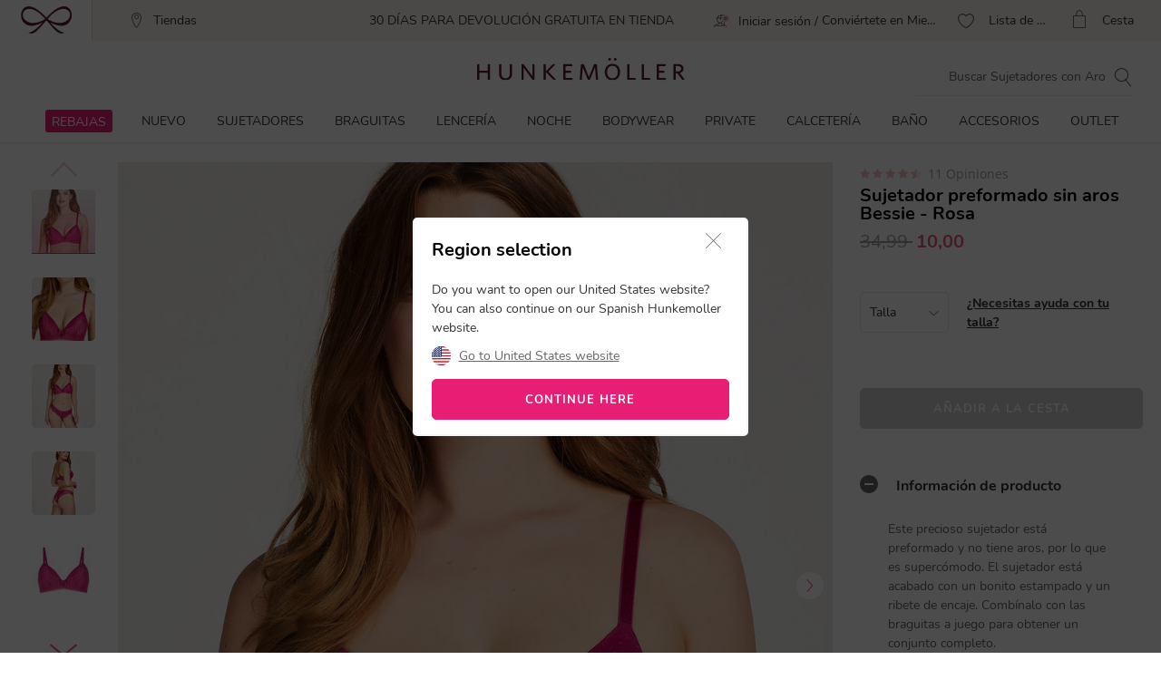

--- FILE ---
content_type: text/html;charset=UTF-8
request_url: https://www.hunkemoller.es/sujetador-preformado-sin-aros-bessie-rosa-202655.html
body_size: 68603
content:
<!doctype html>
<html lang="es-ES" dir="ltr">
<head>


<link rel="preconnect" href="https://staticw2.yotpo.com">
<link rel="dns-prefetch" href="https://staticw2.yotpo.com">






    <script src="https://cdn.cookielaw.org/scripttemplates/otSDKStub.js" data-document-language="true" type="text/javascript" charset="UTF-8" data-domain-script="6ed9ddbd-d483-41f5-b0be-2c81ca6412b1"></script>
    <script type="text/javascript">
        function OptanonWrapper() {
             if (document.getElementById('onetrust-banner-sdk')) {
           // Get the buttons and container
           var acceptBtn = document.getElementById("onetrust-accept-btn-handler");
           var declineBtn = document.getElementById("onetrust-reject-all-handler");
           var cookieSettingsBtn = document.getElementById("onetrust-pc-btn-handler");
           var btnContainer = document.getElementById("onetrust-button-group");
           // Set the order you want below...
           btnContainer.append(acceptBtn, declineBtn, cookieSettingsBtn);
}
        }
    </script>



<link rel="stylesheet" href="/on/demandware.static/Sites-hunkemoller-es-Site/-/es_ES/v1769315315495/css/headless_abtest.css" />

<link rel="preconnect" href="https://data.hunkemoller.es" />
<link rel="preconnect" href="https://cdn.cookielaw.org">
<link rel="dns-prefetch" href="https://data.hunkemoller.es">
<link rel="dns-prefetch" href="https://cdn.cookielaw.org">
<meta charset=UTF-8>

<meta http-equiv="x-ua-compatible" content="ie=edge">

<meta name="viewport"
content="width=device-width, initial-scale=1.0, maximum-scale=1.0, user-scalable=0, shrink-to-fit=no">



<meta name="description" content="Este precioso sujetador est&aacute; preformado y no tiene aros, por lo que es superc&oacute;modo. El sujetador est&aacute; acabado con un bonito estampado y un ribete de encaje. Comb&iacute;nalo con las braguitas a juego para obtener un conjunto completo."/>



<title>
Sujetador preformado sin aros Bessie - Sujetadores sin Aro - Hunkemöller
</title>





<link rel="icon" type="image/png" href="/on/demandware.static/Sites-hunkemoller-es-Site/-/default/dw2df534d9/images/favicon-48x48.png" />
<link rel="shortcut icon" href="/on/demandware.static/Sites-hunkemoller-es-Site/-/default/dw2df534d9/images/favicon-48x48.png" />
<link rel="icon" type="image/png" href="/on/demandware.static/Sites-hunkemoller-es-Site/-/default/dw98fb40c0/images/favicon-32x32.png" sizes="32x32" />
<link rel="icon" type="image/png" href="/on/demandware.static/Sites-hunkemoller-es-Site/-/default/dw2df534d9/images/favicon-48x48.png" sizes="48x48" />
<link rel="apple-touch-icon" href="/on/demandware.static/Sites-hunkemoller-es-Site/-/default/dw68142cd9/images/apple-icon-57x57.png" sizes="57x57" />





<meta name="theme-color" content="#fabfc0" />
<meta name="msapplication-navbutton-color" content="#fabfc0" />
<meta name="apple-mobile-web-app-capable" content="yes" />
<meta name="apple-mobile-web-app-status-bar-style"
content="#fabfc0" />

















































































<script>
window.dataLayer = window.dataLayer || [];
var events = [{"event":"structuredDataPDP","structuredData":{"title":"Sujetador preformado sin aros Bessie - Sujetadores sin Aro - Hunkemöller","metaDescription":"Este precioso sujetador está preformado y no tiene aros, por lo que es supercómodo. El sujetador está acabado con un bonito estampado y un ribete de encaje. Combínalo con las braguitas a juego para obtener un conjunto completo.","name":"Sujetador preformado sin aros Bessie","description":"Este precioso sujetador está preformado y no tiene aros, por lo que es supercómodo. El sujetador está acabado con un bonito estampado y un ribete de encaje. Combínalo con las braguitas a juego para obtener un conjunto completo.\nCon relleno\nTirantes de hombros ajustables\nSin aros\nCordón","category":"Sujetadores","url":"https://www.hunkemoller.es/sujetador-preformado-sin-aros-bessie-rosa-202655.html","material":[{"name":"Poliamida","value":"65"},{"name":"Poliéster","value":"34"},{"name":"Elasta/","value":"1"}],"color":"Rosa","sku":"202655","mpn":"Rosa","productID":"202655","ean":"","sizes":["E85","A95","C85","E100","B90","D95","A85","E90","A100","C100","D85","E95","B95","D100","C90","C95","B85","D90","A90","B100"],"aggregateRating":{"ratingValue":4.4545455,"reviewCount":11},"offer":{"price":"10.00","availability":"NOT_AVAILABLE","currencyCode":"EUR"},"similarProducts":["https://www.hunkemoller.es/sujetador-preformado-sin-aros-bessie-azul-196343.html","https://www.hunkemoller.es/sujetador-preformado-sin-aros-bessie-marron-201190.html","https://www.hunkemoller.es/sujetador-preformado-sin-aros-bessie-azul-203499.html","https://www.hunkemoller.es/sujetador-preformado-sin-aros-bessie-blanco-180489.html","https://www.hunkemoller.es/sujetador-preformado-sin-aros-bessie-azul-182482.html","https://www.hunkemoller.es/sujetador-preformado-sin-aros-bessie-blanco-196340.html"],"relatedProducts":[],"breadcrumb":[{"name":"Casa","url":"https://www.hunkemoller.es/"},{"name":"Sujetadores","value":"https://www.hunkemoller.es/sujetadores"},{"name":"Sujetadores sin Aro","value":"https://www.hunkemoller.es/sujetadores/sujetadores-sin-aros"},{"name":"Sujetador preformado sin aros Bessie"}],"images":[{"url":"https://www.hunkemoller.es/dw/image/v2/BCHL_PRD/on/demandware.static/-/Sites-hkm-master/default/dw7368ec9a/images/large/202655_1.jpg?sw=453&q=100","height":453,"width":453},{"url":"https://www.hunkemoller.es/dw/image/v2/BCHL_PRD/on/demandware.static/-/Sites-hkm-master/default/dw8bbb6ce3/images/large/202655_2.jpg?sw=453&q=100","height":453,"width":453},{"url":"https://www.hunkemoller.es/dw/image/v2/BCHL_PRD/on/demandware.static/-/Sites-hkm-master/default/dw0727d7c4/images/large/202655_3.jpg?sw=453&q=100","height":453,"width":453},{"url":"https://www.hunkemoller.es/dw/image/v2/BCHL_PRD/on/demandware.static/-/Sites-hkm-master/default/dw2e1a5224/images/large/202655_4.jpg?sw=453&q=100","height":453,"width":453},{"url":"https://www.hunkemoller.es/dw/image/v2/BCHL_PRD/on/demandware.static/-/Sites-hkm-master/default/dw42929ed3/images/large/202655_5.jpg?sw=453&q=100","height":453,"width":453},{"url":"https://www.hunkemoller.es/dw/image/v2/BCHL_PRD/on/demandware.static/-/Sites-hkm-master/default/dw7f070e2e/images/large/202655_6.jpg?sw=453&q=100","height":453,"width":453}]}}];
var viewportSize = (function() {
var viewport = null;
var width = window.innerWidth;
if (width <= 320) {
viewport = 320;
} else if (width <= 768) {
viewport = 768;
} else if (width <= 1024) {
viewport = 1024;
} else if (width <= 1280) {
viewport = 1280;
} else {
viewport = 1440;
}
return viewport;
})();
window.dataLayer.push({
'event': 'data',
'siteCountry': 'Espa&ntilde;a',
'siteLanguage': 'es_es',
'pageType': 'product',
'mainCategory': '',
'mainCategoryId': '',
'subCategory': '',
'subCategoryId': '',
'customerId': '',
'logged_in': false,
'screenSize': window.innerWidth + 'x' + window.innerHeight,
'viewportSize': viewportSize.toString()
});
if (events && events.length) {
for (var i = 0; i < events.length; i++) {
window.dataLayer.push(events[i]);
}
}
// Google Tag Manager
(function(w,d,s,l,i){w[l]=w[l]||[];w[l].push({'gtm.start':
new Date().getTime(),event:'gtm.js'});
var f=d.getElementsByTagName(s)[0],
j=d.createElement(s),
dl=l!='dataLayer'?'&l='+l:'';
j.async=true;j.src=i+dl;
j.addEventListener('load', function() {
var _ge = new CustomEvent('gtm_loaded', { bubbles: true });
d.dispatchEvent(_ge);
});
f.parentNode.insertBefore(j,f);
})(window, document, 'script', 'dataLayer', '//data.hunkemoller.es/gtm.js?id=GTM-WPMQD2Z');
</script>


<!--[if lt IE 9]>
<script src="/on/demandware.static/Sites-hunkemoller-es-Site/-/es_ES/v1769315315495/js/lib/html5.js"></script>
<![endif]-->

<script type="text/javascript">//<!--
/* <![CDATA[ (head-active_data.js) */
var dw = (window.dw || {});
dw.ac = {
    _analytics: null,
    _events: [],
    _category: "",
    _searchData: "",
    _anact: "",
    _anact_nohit_tag: "",
    _analytics_enabled: "true",
    _timeZone: "Europe/Amsterdam",
    _capture: function(configs) {
        if (Object.prototype.toString.call(configs) === "[object Array]") {
            configs.forEach(captureObject);
            return;
        }
        dw.ac._events.push(configs);
    },
	capture: function() { 
		dw.ac._capture(arguments);
		// send to CQ as well:
		if (window.CQuotient) {
			window.CQuotient.trackEventsFromAC(arguments);
		}
	},
    EV_PRD_SEARCHHIT: "searchhit",
    EV_PRD_DETAIL: "detail",
    EV_PRD_RECOMMENDATION: "recommendation",
    EV_PRD_SETPRODUCT: "setproduct",
    applyContext: function(context) {
        if (typeof context === "object" && context.hasOwnProperty("category")) {
        	dw.ac._category = context.category;
        }
        if (typeof context === "object" && context.hasOwnProperty("searchData")) {
        	dw.ac._searchData = context.searchData;
        }
    },
    setDWAnalytics: function(analytics) {
        dw.ac._analytics = analytics;
    },
    eventsIsEmpty: function() {
        return 0 == dw.ac._events.length;
    }
};
/* ]]> */
// -->
</script>
<script type="text/javascript">//<!--
/* <![CDATA[ (head-cquotient.js) */
var CQuotient = window.CQuotient = {};
CQuotient.clientId = 'bchl-hunkemoller-es';
CQuotient.realm = 'BCHL';
CQuotient.siteId = 'hunkemoller-es';
CQuotient.instanceType = 'prd';
CQuotient.locale = 'es_ES';
CQuotient.fbPixelId = '__UNKNOWN__';
CQuotient.activities = [];
CQuotient.cqcid='';
CQuotient.cquid='';
CQuotient.cqeid='';
CQuotient.cqlid='';
CQuotient.apiHost='api.cquotient.com';
/* Turn this on to test against Staging Einstein */
/* CQuotient.useTest= true; */
CQuotient.useTest = ('true' === 'false');
CQuotient.initFromCookies = function () {
	var ca = document.cookie.split(';');
	for(var i=0;i < ca.length;i++) {
	  var c = ca[i];
	  while (c.charAt(0)==' ') c = c.substring(1,c.length);
	  if (c.indexOf('cqcid=') == 0) {
		CQuotient.cqcid=c.substring('cqcid='.length,c.length);
	  } else if (c.indexOf('cquid=') == 0) {
		  var value = c.substring('cquid='.length,c.length);
		  if (value) {
		  	var split_value = value.split("|", 3);
		  	if (split_value.length > 0) {
			  CQuotient.cquid=split_value[0];
		  	}
		  	if (split_value.length > 1) {
			  CQuotient.cqeid=split_value[1];
		  	}
		  	if (split_value.length > 2) {
			  CQuotient.cqlid=split_value[2];
		  	}
		  }
	  }
	}
}
CQuotient.getCQCookieId = function () {
	if(window.CQuotient.cqcid == '')
		window.CQuotient.initFromCookies();
	return window.CQuotient.cqcid;
};
CQuotient.getCQUserId = function () {
	if(window.CQuotient.cquid == '')
		window.CQuotient.initFromCookies();
	return window.CQuotient.cquid;
};
CQuotient.getCQHashedEmail = function () {
	if(window.CQuotient.cqeid == '')
		window.CQuotient.initFromCookies();
	return window.CQuotient.cqeid;
};
CQuotient.getCQHashedLogin = function () {
	if(window.CQuotient.cqlid == '')
		window.CQuotient.initFromCookies();
	return window.CQuotient.cqlid;
};
CQuotient.trackEventsFromAC = function (/* Object or Array */ events) {
try {
	if (Object.prototype.toString.call(events) === "[object Array]") {
		events.forEach(_trackASingleCQEvent);
	} else {
		CQuotient._trackASingleCQEvent(events);
	}
} catch(err) {}
};
CQuotient._trackASingleCQEvent = function ( /* Object */ event) {
	if (event && event.id) {
		if (event.type === dw.ac.EV_PRD_DETAIL) {
			CQuotient.trackViewProduct( {id:'', alt_id: event.id, type: 'raw_sku'} );
		} // not handling the other dw.ac.* events currently
	}
};
CQuotient.trackViewProduct = function(/* Object */ cqParamData){
	var cq_params = {};
	cq_params.cookieId = CQuotient.getCQCookieId();
	cq_params.userId = CQuotient.getCQUserId();
	cq_params.emailId = CQuotient.getCQHashedEmail();
	cq_params.loginId = CQuotient.getCQHashedLogin();
	cq_params.product = cqParamData.product;
	cq_params.realm = cqParamData.realm;
	cq_params.siteId = cqParamData.siteId;
	cq_params.instanceType = cqParamData.instanceType;
	cq_params.locale = CQuotient.locale;
	
	if(CQuotient.sendActivity) {
		CQuotient.sendActivity(CQuotient.clientId, 'viewProduct', cq_params);
	} else {
		CQuotient.activities.push({activityType: 'viewProduct', parameters: cq_params});
	}
};
/* ]]> */
// -->
</script>


<!-- UI -->
<!---->
<!--<link rel="stylesheet" type="text/css" href="/on/demandware.static/Sites-hunkemoller-es-Site/-/es_ES/v1769315315495/css/style.css" />-->
<!---->
<link rel="preload" href="/on/demandware.static/Sites-hunkemoller-es-Site/-/es_ES/v1769315315495/fonts/Hunkemoller.woff2?wb9hk6" as='font' type='font/woff2'
crossorigin />
<link rel="preload" href="/on/demandware.static/Sites-hunkemoller-es-Site/-/default/dw9880fec7/fonts/Nunito-Bold.woff2" as='font' type='font/woff2' crossorigin />
<link rel="preload" href="/on/demandware.static/Sites-hunkemoller-es-Site/-/default/dw62c0cf29/fonts/Nunito-Regular.woff2" as='font' type='font/woff2'
crossorigin />
<style>
@font-face {
font-family: 'Hunkemoller';
src: url('/on/demandware.static/Sites-hunkemoller-es-Site/-/es_ES/v1769315315495/fonts/Hunkemoller.woff2?wb9hk6') format('woff2'),
url('/on/demandware.static/Sites-hunkemoller-es-Site/-/es_ES/v1769315315495/fonts/Hunkemoller.woff?wb9hk6') format('woff');
font-display: swap;
font-weight: normal;
font-style: normal;
}
@font-face {
font-family: 'Nunito';
src: url('/on/demandware.static/Sites-hunkemoller-es-Site/-/default/dw62c0cf29/fonts/Nunito-Regular.woff2') format('woff2'),
url('/on/demandware.static/Sites-hunkemoller-es-Site/-/default/dwcd928ce6/fonts/Nunito-Regular.woff') format('woff');
font-display: swap;
font-weight: 400;
font-style: normal;
unicode-range: U+0020—007F, U+0400–04FF;
}
@font-face {
font-family: 'Nunito';
src: url('/on/demandware.static/Sites-hunkemoller-es-Site/-/default/dw9880fec7/fonts/Nunito-Bold.woff2') format('woff2'),
url('/on/demandware.static/Sites-hunkemoller-es-Site/-/default/dw017f84c0/fonts/Nunito-Bold.woff') format('woff');
font-display: swap;
font-weight: 700;
font-style: normal;
unicode-range: U+0020—007F, U+0400–04FF;
}
</style>

<!--[if lte IE 8]>
<script src="//cdnjs.cloudflare.com/ajax/libs/respond.js/1.4.2/respond.js" type="text/javascript"></script>
<script src="https://cdn.rawgit.com/chuckcarpenter/REM-unit-polyfill/master/js/rem.min.js" type="text/javascript"></script>
<![endif]-->




    
        
            <link rel="alternate" hreflang="es-ES" href="https://www.hunkemoller.es/sujetador-preformado-sin-aros-bessie-rosa-202655.html" />
        
    
        
            <link rel="alternate" hreflang="da-DK" href="https://www.hunkemoller.dk/formstoebt-bh-uden-boejle-bessie-lyseroed-202655.html" />
        
    
        
            <link rel="alternate" hreflang="nl-BE" href="https://www.hunkemoller.be/nl/voorgevormde-bh-zonder-beugel-bessie-roze-202655.html" />
        
    
        
            <link rel="alternate" hreflang="nl-NL" href="https://www.hunkemoller.nl/voorgevormde-bh-zonder-beugel-bessie-roze-202655.html" />
        
    
        
            <link rel="alternate" hreflang="en-GB" href="https://www.hunkemoller.co.uk/bessie-padded-non-wired-bra-pink-202655.html" />
        
    
        
            <link rel="alternate" hreflang="fr-BE" href="https://www.hunkemoller.be/fr/soutien-gorge-preforme-sans-armature-bessie-rose-202655.html" />
        
    
        
            <link rel="alternate" hreflang="fr-FR" href="https://www.hunkemoller.fr/soutien-gorge-sans-armatures-preforme-bessie-rose-202655.html" />
        
    
        
            <link rel="alternate" hreflang="fr-LU" href="https://www.hunkemoller.lu/soutien-gorge-preforme-sans-armature-bessie-rose-202655.html" />
        
    
        
            <link rel="alternate" hreflang="fr-CH" href="https://www.hunkemoller.ch/fr/soutien-gorge-preforme-sans-armature-bessie-rose-202655.html" />
        
    
        
            <link rel="alternate" hreflang="de-AT" href="https://www.hunkemoller.at/vorgeformter-bh-ohne-buegel-bessie-rose-202655.html" />
        
    
        
            <link rel="alternate" hreflang="de-DE" href="https://www.hunkemoller.de/vorgeformter-bh-ohne-buegel-bessie-rosa-202655.html" />
        
    
        
            <link rel="alternate" hreflang="de-CH" href="https://www.hunkemoller.ch/de/vorgeformter-bh-ohne-buegel-bessie-rose-202655.html" />
        
    
        
            <link rel="alternate" hreflang="sv-SE" href="https://www.hunkemoller.se/formpressad-bh-utan-bygel-bessie-rosa-202655.html" />
        
    
        
            <link rel="alternate" hreflang="en" href="https://www.hunkemoller.com/global/57-bessie-padded-non-wired-bra-pink-202655.html" />
        
    
        
            <link rel="alternate" hreflang="x-default" href="https://www.hunkemoller.com/global/57-bessie-padded-non-wired-bra-pink-202655.html" />
        
    
        
            <link rel="alternate" hreflang="no-NO" href="https://www.hunkemoller.no/vattert-bh-uten-b%C3%B8yle-bessie-rosa-202655.html" />
        
    
        
            <link rel="alternate" hreflang="en-US" href="https://www.hunkemoller.com/sujetador-preformado-sin-aros-bessie-rosa-202655.html" />
        
    
        
            <link rel="alternate" hreflang="pl-PL" href="https://www.hunkemoller.pl/sujetador-preformado-sin-aros-bessie-rosa-202655.html" />
        
    




    <link rel="canonical" href="https://www.hunkemoller.es/sujetador-preformado-sin-aros-bessie-rosa-202655.html" />




    
        
            
                <meta property="og:url" content="https://www.hunkemoller.es/sujetador-preformado-sin-aros-bessie-rosa-202655.html">
            
        
            
                <meta property="og:site_name" content="https://www.hunkemoller.es/">
            
        
            
                <meta property="og:title" content="Sujetador preformado sin aros Bessie">
            
        
            
                <meta property="og:type" content="product">
            
        
            
                <meta property="og:description" content="Este precioso sujetador est&aacute; preformado y no tiene aros, por lo que es superc&oacute;modo. El sujetador est&aacute; acabado con un bonito estampado y un ribete de encaje. Comb&iacute;nalo con las braguitas a juego para obtener un conjunto completo.">
            
        
            
                <meta property="og:image" content="https://www.hunkemoller.es/dw/image/v2/BCHL_PRD/on/demandware.static/-/Sites-hkm-master/default/dw7368ec9a/images/large/202655_1.jpg?sw=453&amp;q=100">
            
        
            
                <meta property="og:product:price:amount" content="10.00">
            
        
            
                <meta property="og:product:price:currency" content="EUR">
            
        
    
    <link rel="image_src" href="https://www.hunkemoller.es/dw/image/v2/BCHL_PRD/on/demandware.static/-/Sites-hkm-master/default/dw7368ec9a/images/large/202655_1.jpg?sw=453&amp;q=100" />






<style>
body{margin:0}.container{margin-right:auto;margin-left:auto;padding-left:15px;padding-right:15px}@media (min-width: 768px){.container{width:750px}}@media (min-width: 992px){.container{width:970px}}@media (min-width: 1200px){.container{width:1170px}}.container-fluid{margin-right:auto;margin-left:auto}.row{width:100%}.col-xs-1,.col-sm-1,.col-md-1,.col-lg-1,.col-xs-2,.col-sm-2,.col-md-2,.col-lg-2,.col-xs-3,.col-sm-3,.col-md-3,.col-lg-3,.col-xs-4,.col-sm-4,.col-md-4,.col-lg-4,.col-xs-5,.col-sm-5,.col-md-5,.col-lg-5,.col-xs-6,.col-sm-6,.col-md-6,.col-lg-6,.col-xs-7,.col-sm-7,.col-md-7,.col-lg-7,.col-xs-8,.col-sm-8,.col-md-8,.col-lg-8,.col-xs-9,.col-sm-9,.col-md-9,.col-lg-9,.col-xs-10,.col-sm-10,.col-md-10,.col-lg-10,.col-xs-11,.col-sm-11,.col-md-11,.col-lg-11,.col-xs-12,.col-sm-12,.col-md-12,.col-lg-12{position:relative;min-height:1px}.col-xs-1,.col-xs-2,.col-xs-3,.col-xs-4,.col-xs-5,.col-xs-6,.col-xs-7,.col-xs-8,.col-xs-9,.col-xs-10,.col-xs-11,.col-xs-12{float:left}.col-xs-12{width:100%}.col-xs-11{width:91.66666667%}.col-xs-10{width:83.33333333%}.col-xs-9{width:75%}.col-xs-8{width:66.66666667%}.col-xs-7{width:58.33333333%}.col-xs-6{width:50%}.col-xs-5{width:41.66666667%}.col-xs-4{width:33.33333333%}.col-xs-3{width:25%}.col-xs-2{width:16.66666667%}.col-xs-1{width:8.33333333%}.col-xs-pull-12{right:100%}.col-xs-pull-11{right:91.66666667%}.col-xs-pull-10{right:83.33333333%}.col-xs-pull-9{right:75%}.col-xs-pull-8{right:66.66666667%}.col-xs-pull-7{right:58.33333333%}.col-xs-pull-6{right:50%}.col-xs-pull-5{right:41.66666667%}.col-xs-pull-4{right:33.33333333%}.col-xs-pull-3{right:25%}.col-xs-pull-2{right:16.66666667%}.col-xs-pull-1{right:8.33333333%}.col-xs-pull-0{right:auto}.col-xs-push-12{left:100%}.col-xs-push-11{left:91.66666667%}.col-xs-push-10{left:83.33333333%}.col-xs-push-9{left:75%}.col-xs-push-8{left:66.66666667%}.col-xs-push-7{left:58.33333333%}.col-xs-push-6{left:50%}.col-xs-push-5{left:41.66666667%}.col-xs-push-4{left:33.33333333%}.col-xs-push-3{left:25%}.col-xs-push-2{left:16.66666667%}.col-xs-push-1{left:8.33333333%}.col-xs-push-0{left:auto}.col-xs-offset-12{margin-left:100%}.col-xs-offset-11{margin-left:91.66666667%}.col-xs-offset-10{margin-left:83.33333333%}.col-xs-offset-9{margin-left:75%}.col-xs-offset-8{margin-left:66.66666667%}.col-xs-offset-7{margin-left:58.33333333%}.col-xs-offset-6{margin-left:50%}.col-xs-offset-5{margin-left:41.66666667%}.col-xs-offset-4{margin-left:33.33333333%}.col-xs-offset-3{margin-left:25%}.col-xs-offset-2{margin-left:16.66666667%}.col-xs-offset-1{margin-left:8.33333333%}.col-xs-offset-0{margin-left:0}@media (min-width: 768px){.col-sm-1,.col-sm-2,.col-sm-3,.col-sm-4,.col-sm-5,.col-sm-6,.col-sm-7,.col-sm-8,.col-sm-9,.col-sm-10,.col-sm-11,.col-sm-12{float:left}.col-sm-12{width:100%}.col-sm-11{width:91.66666667%}.col-sm-10{width:83.33333333%}.col-sm-9{width:75%}.col-sm-8{width:66.66666667%}.col-sm-7{width:58.33333333%}.col-sm-6{width:50%}.col-sm-5{width:41.66666667%}.col-sm-4{width:33.33333333%}.col-sm-3{width:25%}.col-sm-2{width:16.66666667%}.col-sm-1{width:8.33333333%}.col-sm-pull-12{right:100%}.col-sm-pull-11{right:91.66666667%}.col-sm-pull-10{right:83.33333333%}.col-sm-pull-9{right:75%}.col-sm-pull-8{right:66.66666667%}.col-sm-pull-7{right:58.33333333%}.col-sm-pull-6{right:50%}.col-sm-pull-5{right:41.66666667%}.col-sm-pull-4{right:33.33333333%}.col-sm-pull-3{right:25%}.col-sm-pull-2{right:16.66666667%}.col-sm-pull-1{right:8.33333333%}.col-sm-pull-0{right:auto}.col-sm-push-12{left:100%}.col-sm-push-11{left:91.66666667%}.col-sm-push-10{left:83.33333333%}.col-sm-push-9{left:75%}.col-sm-push-8{left:66.66666667%}.col-sm-push-7{left:58.33333333%}.col-sm-push-6{left:50%}.col-sm-push-5{left:41.66666667%}.col-sm-push-4{left:33.33333333%}.col-sm-push-3{left:25%}.col-sm-push-2{left:16.66666667%}.col-sm-push-1{left:8.33333333%}.col-sm-push-0{left:auto}.col-sm-offset-12{margin-left:100%}.col-sm-offset-11{margin-left:91.66666667%}.col-sm-offset-10{margin-left:83.33333333%}.col-sm-offset-9{margin-left:75%}.col-sm-offset-8{margin-left:66.66666667%}.col-sm-offset-7{margin-left:58.33333333%}.col-sm-offset-6{margin-left:50%}.col-sm-offset-5{margin-left:41.66666667%}.col-sm-offset-4{margin-left:33.33333333%}.col-sm-offset-3{margin-left:25%}.col-sm-offset-2{margin-left:16.66666667%}.col-sm-offset-1{margin-left:8.33333333%}.col-sm-offset-0{margin-left:0}}@media (min-width: 992px){.col-md-1,.col-md-2,.col-md-3,.col-md-4,.col-md-5,.col-md-6,.col-md-7,.col-md-8,.col-md-9,.col-md-10,.col-md-11,.col-md-12{float:left}.col-md-12{width:100%}.col-md-11{width:91.66666667%}.col-md-10{width:83.33333333%}.col-md-9{width:75%}.col-md-8{width:66.66666667%}.col-md-7{width:58.33333333%}.col-md-6{width:50%}.col-md-5{width:41.66666667%}.col-md-4{width:33.33333333%}.col-md-3{width:25%}.col-md-2{width:16.66666667%}.col-md-1{width:8.33333333%}.col-md-pull-12{right:100%}.col-md-pull-11{right:91.66666667%}.col-md-pull-10{right:83.33333333%}.col-md-pull-9{right:75%}.col-md-pull-8{right:66.66666667%}.col-md-pull-7{right:58.33333333%}.col-md-pull-6{right:50%}.col-md-pull-5{right:41.66666667%}.col-md-pull-4{right:33.33333333%}.col-md-pull-3{right:25%}.col-md-pull-2{right:16.66666667%}.col-md-pull-1{right:8.33333333%}.col-md-pull-0{right:auto}.col-md-push-12{left:100%}.col-md-push-11{left:91.66666667%}.col-md-push-10{left:83.33333333%}.col-md-push-9{left:75%}.col-md-push-8{left:66.66666667%}.col-md-push-7{left:58.33333333%}.col-md-push-6{left:50%}.col-md-push-5{left:41.66666667%}.col-md-push-4{left:33.33333333%}.col-md-push-3{left:25%}.col-md-push-2{left:16.66666667%}.col-md-push-1{left:8.33333333%}.col-md-push-0{left:auto}.col-md-offset-12{margin-left:100%}.col-md-offset-11{margin-left:91.66666667%}.col-md-offset-10{margin-left:83.33333333%}.col-md-offset-9{margin-left:75%}.col-md-offset-8{margin-left:66.66666667%}.col-md-offset-7{margin-left:58.33333333%}.col-md-offset-6{margin-left:50%}.col-md-offset-5{margin-left:41.66666667%}.col-md-offset-4{margin-left:33.33333333%}.col-md-offset-3{margin-left:25%}.col-md-offset-2{margin-left:16.66666667%}.col-md-offset-1{margin-left:8.33333333%}.col-md-offset-0{margin-left:0}}@media (min-width: 1200px){.col-lg-1,.col-lg-2,.col-lg-3,.col-lg-4,.col-lg-5,.col-lg-6,.col-lg-7,.col-lg-8,.col-lg-9,.col-lg-10,.col-lg-11,.col-lg-12{float:left}.col-lg-12{width:100%}.col-lg-11{width:91.66666667%}.col-lg-10{width:83.33333333%}.col-lg-9{width:75%}.col-lg-8{width:66.66666667%}.col-lg-7{width:58.33333333%}.col-lg-6{width:50%}.col-lg-5{width:41.66666667%}.col-lg-4{width:33.33333333%}.col-lg-3{width:25%}.col-lg-2{width:16.66666667%}.col-lg-1{width:8.33333333%}.col-lg-pull-12{right:100%}.col-lg-pull-11{right:91.66666667%}.col-lg-pull-10{right:83.33333333%}.col-lg-pull-9{right:75%}.col-lg-pull-8{right:66.66666667%}.col-lg-pull-7{right:58.33333333%}.col-lg-pull-6{right:50%}.col-lg-pull-5{right:41.66666667%}.col-lg-pull-4{right:33.33333333%}.col-lg-pull-3{right:25%}.col-lg-pull-2{right:16.66666667%}.col-lg-pull-1{right:8.33333333%}.col-lg-pull-0{right:auto}.col-lg-push-12{left:100%}.col-lg-push-11{left:91.66666667%}.col-lg-push-10{left:83.33333333%}.col-lg-push-9{left:75%}.col-lg-push-8{left:66.66666667%}.col-lg-push-7{left:58.33333333%}.col-lg-push-6{left:50%}.col-lg-push-5{left:41.66666667%}.col-lg-push-4{left:33.33333333%}.col-lg-push-3{left:25%}.col-lg-push-2{left:16.66666667%}.col-lg-push-1{left:8.33333333%}.col-lg-push-0{left:auto}.col-lg-offset-12{margin-left:100%}.col-lg-offset-11{margin-left:91.66666667%}.col-lg-offset-10{margin-left:83.33333333%}.col-lg-offset-9{margin-left:75%}.col-lg-offset-8{margin-left:66.66666667%}.col-lg-offset-7{margin-left:58.33333333%}.col-lg-offset-6{margin-left:50%}.col-lg-offset-5{margin-left:41.66666667%}.col-lg-offset-4{margin-left:33.33333333%}.col-lg-offset-3{margin-left:25%}.col-lg-offset-2{margin-left:16.66666667%}.col-lg-offset-1{margin-left:8.33333333%}.col-lg-offset-0{margin-left:0}}.clearfix:before,.clearfix:after,.container:before,.container:after,.container-fluid:before,.container-fluid:after,.row:before,.row:after{content:" ";display:table}.clearfix:after,.container:after,.container-fluid:after,.row:after{clear:both}.center-block{display:block;margin-left:auto;margin-right:auto}.pull-right{float:right!important}.pull-left{float:left!important}.hide{display:none!important}.show{display:block!important}.invisible{visibility:hidden}.text-hide{font:0/0 a;color:transparent;text-shadow:none;background-color:transparent;border:0}.hidden{display:none!important}.affix{position:fixed}.visible-xs,.visible-sm,.visible-md,.visible-lg{display:none!important}.visible-xs-block,.visible-xs-inline,.visible-xs-inline-block,.visible-sm-block,.visible-sm-inline,.visible-sm-inline-block,.visible-md-block,.visible-md-inline,.visible-md-inline-block,.visible-lg-block,.visible-lg-inline,.visible-lg-inline-block{display:none!important}@media (max-width: 767px){.visible-xs{display:block!important}table.visible-xs{display:table!important}tr.visible-xs{display:table-row!important}th.visible-xs,td.visible-xs{display:table-cell!important}.visible-xs-block{display:block!important}.visible-xs-inline{display:inline!important}.visible-xs-inline-block{display:inline-block!important}}@media (min-width: 768px) and (max-width: 991px){.visible-sm{display:block!important}table.visible-sm{display:table!important}tr.visible-sm{display:table-row!important}th.visible-sm,td.visible-sm{display:table-cell!important}.visible-sm-block{display:block!important}.visible-sm-inline{display:inline!important}.visible-sm-inline-block{display:inline-block!important}}@media (min-width: 992px) and (max-width: 1199px){.visible-md{display:block!important}table.visible-md{display:table!important}tr.visible-md{display:table-row!important}th.visible-md,td.visible-md{display:table-cell!important}.visible-md-block{display:block!important}.visible-md-inline{display:inline!important}.visible-md-inline-block{display:inline-block!important}}@media (min-width: 1200px){.visible-lg{display:block!important}table.visible-lg{display:table!important}tr.visible-lg{display:table-row!important}th.visible-lg,td.visible-lg{display:table-cell!important}}@media (min-width: 1200px){.visible-lg-block{display:block!important}}@media (min-width: 1200px){.visible-lg-inline{display:inline!important}}@media (min-width: 1200px){.visible-lg-inline-block{display:inline-block!important}}@media (max-width: 767px){.hidden-xs{display:none!important}}@media (min-width: 768px) and (max-width: 991px){.hidden-sm{display:none!important}}@media (min-width: 992px) and (max-width: 1199px){.hidden-md{display:none!important}}@media (min-width: 1200px){.hidden-lg{display:none!important}}.visible-print{display:none!important}@media print{.visible-print{display:block!important}table.visible-print{display:table!important}tr.visible-print{display:table-row!important}th.visible-print,td.visible-print{display:table-cell!important}}.visible-print-block{display:none!important}@media print{.visible-print-block{display:block!important}}.visible-print-inline{display:none!important}@media print{.visible-print-inline{display:inline!important}}.visible-print-inline-block{display:none!important}@media print{.visible-print-inline-block{display:inline-block!important}}@media print{.hidden-print{display:none!important}}
</style>
<style>
@charset "UTF-8";@keyframes plyr-progress{to{background-position:25px 0;background-position:var(--plyr-progress-loading-size,25px) 0}}@keyframes plyr-popup{0%{opacity:.5;transform:translateY(10px)}to{opacity:1;transform:translateY(0)}}@keyframes plyr-fade-in{0%{opacity:0}to{opacity:1}}.plyr{-moz-osx-font-smoothing:grayscale;-webkit-font-smoothing:antialiased;align-items:center;direction:ltr;display:flex;flex-direction:column;font-family:inherit;font-family:var(--plyr-font-family,inherit);font-variant-numeric:tabular-nums;font-weight:400;font-weight:var(--plyr-font-weight-regular,400);line-height:1.7;line-height:var(--plyr-line-height,1.7);max-width:100%;min-width:200px;position:relative;text-shadow:none;transition:box-shadow .3s ease;z-index:0}.plyr audio,.plyr iframe,.plyr video{display:block;height:100%;width:100%}.plyr button{font:inherit;line-height:inherit;width:auto}.plyr:focus{outline:0}.plyr--full-ui{box-sizing:border-box}.plyr--full-ui *,.plyr--full-ui :after,.plyr--full-ui :before{box-sizing:inherit}.plyr--full-ui a,.plyr--full-ui button,.plyr--full-ui input,.plyr--full-ui label{touch-action:manipulation}.plyr__badge{background:#4a5464;background:var(--plyr-badge-background,#4a5464);border-radius:2px;border-radius:var(--plyr-badge-border-radius,2px);color:#fff;color:var(--plyr-badge-text-color,#fff);font-size:9px;font-size:var(--plyr-font-size-badge,9px);line-height:1;padding:3px 4px}.plyr--full-ui ::-webkit-media-text-track-container{display:none}.plyr__captions{animation:plyr-fade-in .3s ease;bottom:0;display:none;font-size:13px;font-size:var(--plyr-font-size-small,13px);left:0;padding:10px;padding:var(--plyr-control-spacing,10px);position:absolute;text-align:center;transition:transform .4s ease-in-out;width:100%}.plyr__captions span:empty{display:none}@media(min-width:480px){.plyr__captions{font-size:15px;font-size:var(--plyr-font-size-base,15px);padding:20px;padding:calc(var(--plyr-control-spacing,10px)*2)}}@media(min-width:768px){.plyr__captions{font-size:18px;font-size:var(--plyr-font-size-large,18px)}}.plyr--captions-active .plyr__captions{display:block}.plyr:not(.plyr--hide-controls) .plyr__controls:not(:empty)~.plyr__captions{transform:translateY(-40px);transform:translateY(calc(var(--plyr-control-spacing,10px)*-4))}.plyr__caption{background:#000c;background:var(--plyr-captions-background,#000c);border-radius:2px;-webkit-box-decoration-break:clone;box-decoration-break:clone;color:#fff;color:var(--plyr-captions-text-color,#fff);line-height:185%;padding:.2em .5em;white-space:pre-wrap}.plyr__caption div{display:inline}.plyr__control{background:#0000;border:0;border-radius:3px;border-radius:var(--plyr-control-radius,3px);color:inherit;cursor:pointer;flex-shrink:0;overflow:visible;padding:7px;padding:calc(var(--plyr-control-spacing,10px)*.7);position:relative;transition:all .3s ease}.plyr__control svg{fill:currentColor;display:block;height:18px;height:var(--plyr-control-icon-size,18px);pointer-events:none;width:18px;width:var(--plyr-control-icon-size,18px)}.plyr__control:focus{outline:0}.plyr__control:focus-visible{outline:2px dashed #00b2ff;outline:2px dashed var(--plyr-focus-visible-color,var(--plyr-color-main,var(--plyr-color-main,#00b2ff)));outline-offset:2px}a.plyr__control{text-decoration:none}.plyr__control.plyr__control--pressed .icon--not-pressed,.plyr__control.plyr__control--pressed .label--not-pressed,.plyr__control:not(.plyr__control--pressed) .icon--pressed,.plyr__control:not(.plyr__control--pressed) .label--pressed,a.plyr__control:after,a.plyr__control:before{display:none}.plyr--full-ui ::-webkit-media-controls{display:none}.plyr__controls{align-items:center;display:flex;justify-content:flex-end;text-align:center}.plyr__controls .plyr__progress__container{flex:1;min-width:0}.plyr__controls .plyr__controls__item{margin-left:2.5px;margin-left:calc(var(--plyr-control-spacing,10px)/4)}.plyr__controls .plyr__controls__item:first-child{margin-left:0;margin-right:auto}.plyr__controls .plyr__controls__item.plyr__progress__container{padding-left:2.5px;padding-left:calc(var(--plyr-control-spacing,10px)/4)}.plyr__controls .plyr__controls__item.plyr__time{padding:0 5px;padding:0 calc(var(--plyr-control-spacing,10px)/2)}.plyr__controls .plyr__controls__item.plyr__progress__container:first-child,.plyr__controls .plyr__controls__item.plyr__time+.plyr__time,.plyr__controls .plyr__controls__item.plyr__time:first-child{padding-left:0}.plyr [data-plyr=airplay],.plyr [data-plyr=captions],.plyr [data-plyr=fullscreen],.plyr [data-plyr=pip],.plyr__controls:empty{display:none}.plyr--airplay-supported [data-plyr=airplay],.plyr--captions-enabled [data-plyr=captions],.plyr--fullscreen-enabled [data-plyr=fullscreen],.plyr--pip-supported [data-plyr=pip]{display:inline-block}.plyr__menu{display:flex;position:relative}.plyr__menu .plyr__control svg{transition:transform .3s ease}.plyr__menu .plyr__control[aria-expanded=true] svg{transform:rotate(90deg)}.plyr__menu .plyr__control[aria-expanded=true] .plyr__tooltip{display:none}.plyr__menu__container{animation:plyr-popup .2s ease;background:#ffffffe6;background:var(--plyr-menu-background,#ffffffe6);border-radius:4px;border-radius:var(--plyr-menu-radius,4px);bottom:100%;box-shadow:0 1px 2px #00000026;box-shadow:var(--plyr-menu-shadow,0 1px 2px #00000026);color:#4a5464;color:var(--plyr-menu-color,#4a5464);font-size:15px;font-size:var(--plyr-font-size-base,15px);margin-bottom:10px;position:absolute;right:-3px;text-align:left;white-space:nowrap;z-index:3}.plyr__menu__container>div{overflow:hidden;transition:height .35s cubic-bezier(.4,0,.2,1),width .35s cubic-bezier(.4,0,.2,1)}.plyr__menu__container:after{border:4px solid #0000;border-top-color:#ffffffe6;border:var(--plyr-menu-arrow-size,4px) solid #0000;border-top-color:var(--plyr-menu-background,#ffffffe6);content:"";height:0;position:absolute;right:14px;right:calc(var(--plyr-control-icon-size,18px)/2 + var(--plyr-control-spacing,10px)*.7 - var(--plyr-menu-arrow-size,4px)/2);top:100%;width:0}.plyr__menu__container [role=menu]{padding:7px;padding:calc(var(--plyr-control-spacing,10px)*.7)}.plyr__menu__container [role=menuitem],.plyr__menu__container [role=menuitemradio]{margin-top:2px}.plyr__menu__container [role=menuitem]:first-child,.plyr__menu__container [role=menuitemradio]:first-child{margin-top:0}.plyr__menu__container .plyr__control{align-items:center;color:#4a5464;color:var(--plyr-menu-color,#4a5464);display:flex;font-size:13px;font-size:var(--plyr-font-size-menu,var(--plyr-font-size-small,13px));padding:4.66667px 10.5px;padding:calc(var(--plyr-control-spacing,10px)*.7/1.5) calc(var(--plyr-control-spacing,10px)*.7*1.5);-webkit-user-select:none;user-select:none;width:100%}.plyr__menu__container .plyr__control>span{align-items:inherit;display:flex;width:100%}.plyr__menu__container .plyr__control:after{border:4px solid #0000;border:var(--plyr-menu-item-arrow-size,4px) solid #0000;content:"";position:absolute;top:50%;transform:translateY(-50%)}.plyr__menu__container .plyr__control--forward{padding-right:28px;padding-right:calc(var(--plyr-control-spacing,10px)*.7*4)}.plyr__menu__container .plyr__control--forward:after{border-left-color:#728197;border-left-color:var(--plyr-menu-arrow-color,#728197);right:6.5px;right:calc(var(--plyr-control-spacing,10px)*.7*1.5 - var(--plyr-menu-item-arrow-size,4px))}.plyr__menu__container .plyr__control--forward:focus-visible:after,.plyr__menu__container .plyr__control--forward:hover:after{border-left-color:initial}.plyr__menu__container .plyr__control--back{font-weight:400;font-weight:var(--plyr-font-weight-regular,400);margin:7px;margin:calc(var(--plyr-control-spacing,10px)*.7);margin-bottom:3.5px;margin-bottom:calc(var(--plyr-control-spacing,10px)*.7/2);padding-left:28px;padding-left:calc(var(--plyr-control-spacing,10px)*.7*4);position:relative;width:calc(100% - 14px);width:calc(100% - var(--plyr-control-spacing,10px)*.7*2)}.plyr__menu__container .plyr__control--back:after{border-right-color:#728197;border-right-color:var(--plyr-menu-arrow-color,#728197);left:6.5px;left:calc(var(--plyr-control-spacing,10px)*.7*1.5 - var(--plyr-menu-item-arrow-size,4px))}.plyr__menu__container .plyr__control--back:before{background:#dcdfe5;background:var(--plyr-menu-back-border-color,#dcdfe5);box-shadow:0 1px 0 #fff;box-shadow:0 1px 0 var(--plyr-menu-back-border-shadow-color,#fff);content:"";height:1px;left:0;margin-top:3.5px;margin-top:calc(var(--plyr-control-spacing,10px)*.7/2);overflow:hidden;position:absolute;right:0;top:100%}.plyr__menu__container .plyr__control--back:focus-visible:after,.plyr__menu__container .plyr__control--back:hover:after{border-right-color:initial}.plyr__menu__container .plyr__control[role=menuitemradio]{padding-left:7px;padding-left:calc(var(--plyr-control-spacing,10px)*.7)}.plyr__menu__container .plyr__control[role=menuitemradio]:after,.plyr__menu__container .plyr__control[role=menuitemradio]:before{border-radius:100%}.plyr__menu__container .plyr__control[role=menuitemradio]:before{background:#0000001a;content:"";display:block;flex-shrink:0;height:16px;margin-right:10px;margin-right:var(--plyr-control-spacing,10px);transition:all .3s ease;width:16px}.plyr__menu__container .plyr__control[role=menuitemradio]:after{background:#fff;border:0;height:6px;left:12px;opacity:0;top:50%;transform:translateY(-50%) scale(0);transition:transform .3s ease,opacity .3s ease;width:6px}.plyr__menu__container .plyr__control[role=menuitemradio][aria-checked=true]:before{background:#00b2ff;background:var(--plyr-control-toggle-checked-background,var(--plyr-color-main,var(--plyr-color-main,#00b2ff)))}.plyr__menu__container .plyr__control[role=menuitemradio][aria-checked=true]:after{opacity:1;transform:translateY(-50%) scale(1)}.plyr__menu__container .plyr__control[role=menuitemradio]:focus-visible:before,.plyr__menu__container .plyr__control[role=menuitemradio]:hover:before{background:#23282f1a}.plyr__menu__container .plyr__menu__value{align-items:center;display:flex;margin-left:auto;margin-right:-5px;margin-right:calc(var(--plyr-control-spacing,10px)*.7*-1 - -2px);overflow:hidden;padding-left:24.5px;padding-left:calc(var(--plyr-control-spacing,10px)*.7*3.5);pointer-events:none}.plyr--full-ui input[type=range]{-webkit-appearance:none;appearance:none;background:#0000;border:0;border-radius:26px;border-radius:calc(var(--plyr-range-thumb-height,13px)*2);color:#00b2ff;color:var(--plyr-range-fill-background,var(--plyr-color-main,var(--plyr-color-main,#00b2ff)));display:block;height:19px;height:calc(var(--plyr-range-thumb-active-shadow-width,3px)*2 + var(--plyr-range-thumb-height,13px));margin:0;min-width:0;padding:0;transition:box-shadow .3s ease;width:100%}.plyr--full-ui input[type=range]::-webkit-slider-runnable-track{background:#0000;background-image:linear-gradient(90deg,currentColor 0,#0000 0);background-image:linear-gradient(to right,currentColor var(--value,0),#0000 var(--value,0));border:0;border-radius:2.5px;border-radius:calc(var(--plyr-range-track-height,5px)/2);height:5px;height:var(--plyr-range-track-height,5px);-webkit-transition:box-shadow .3s ease;transition:box-shadow .3s ease;-webkit-user-select:none;user-select:none}.plyr--full-ui input[type=range]::-webkit-slider-thumb{-webkit-appearance:none;appearance:none;background:#fff;background:var(--plyr-range-thumb-background,#fff);border:0;border-radius:100%;box-shadow:0 1px 1px #23282f26,0 0 0 1px #23282f33;box-shadow:var(--plyr-range-thumb-shadow,0 1px 1px #23282f26,0 0 0 1px #23282f33);height:13px;height:var(--plyr-range-thumb-height,13px);margin-top:-4px;margin-top:calc((var(--plyr-range-thumb-height,13px) - var(--plyr-range-track-height,5px))/2*-1);position:relative;-webkit-transition:all .2s ease;transition:all .2s ease;width:13px;width:var(--plyr-range-thumb-height,13px)}.plyr--full-ui input[type=range]::-moz-range-track{background:#0000;border:0;border-radius:2.5px;border-radius:calc(var(--plyr-range-track-height,5px)/2);height:5px;height:var(--plyr-range-track-height,5px);-moz-transition:box-shadow .3s ease;transition:box-shadow .3s ease;user-select:none}.plyr--full-ui input[type=range]::-moz-range-thumb{background:#fff;background:var(--plyr-range-thumb-background,#fff);border:0;border-radius:100%;box-shadow:0 1px 1px #23282f26,0 0 0 1px #23282f33;box-shadow:var(--plyr-range-thumb-shadow,0 1px 1px #23282f26,0 0 0 1px #23282f33);height:13px;height:var(--plyr-range-thumb-height,13px);position:relative;-moz-transition:all .2s ease;transition:all .2s ease;width:13px;width:var(--plyr-range-thumb-height,13px)}.plyr--full-ui input[type=range]::-moz-range-progress{background:currentColor;border-radius:2.5px;border-radius:calc(var(--plyr-range-track-height,5px)/2);height:5px;height:var(--plyr-range-track-height,5px)}.plyr--full-ui input[type=range]::-ms-track{color:#0000}.plyr--full-ui input[type=range]::-ms-fill-upper,.plyr--full-ui input[type=range]::-ms-track{background:#0000;border:0;border-radius:2.5px;border-radius:calc(var(--plyr-range-track-height,5px)/2);height:5px;height:var(--plyr-range-track-height,5px);-ms-transition:box-shadow .3s ease;transition:box-shadow .3s ease;user-select:none}.plyr--full-ui input[type=range]::-ms-fill-lower{background:#0000;background:currentColor;border:0;border-radius:2.5px;border-radius:calc(var(--plyr-range-track-height,5px)/2);height:5px;height:var(--plyr-range-track-height,5px);-ms-transition:box-shadow .3s ease;transition:box-shadow .3s ease;user-select:none}.plyr--full-ui input[type=range]::-ms-thumb{background:#fff;background:var(--plyr-range-thumb-background,#fff);border:0;border-radius:100%;box-shadow:0 1px 1px #23282f26,0 0 0 1px #23282f33;box-shadow:var(--plyr-range-thumb-shadow,0 1px 1px #23282f26,0 0 0 1px #23282f33);height:13px;height:var(--plyr-range-thumb-height,13px);margin-top:0;position:relative;-ms-transition:all .2s ease;transition:all .2s ease;width:13px;width:var(--plyr-range-thumb-height,13px)}.plyr--full-ui input[type=range]::-ms-tooltip{display:none}.plyr--full-ui input[type=range]::-moz-focus-outer{border:0}.plyr--full-ui input[type=range]:focus{outline:0}.plyr--full-ui input[type=range]:focus-visible::-webkit-slider-runnable-track{outline:2px dashed #00b2ff;outline:2px dashed var(--plyr-focus-visible-color,var(--plyr-color-main,var(--plyr-color-main,#00b2ff)));outline-offset:2px}.plyr--full-ui input[type=range]:focus-visible::-moz-range-track{outline:2px dashed #00b2ff;outline:2px dashed var(--plyr-focus-visible-color,var(--plyr-color-main,var(--plyr-color-main,#00b2ff)));outline-offset:2px}.plyr--full-ui input[type=range]:focus-visible::-ms-track{outline:2px dashed #00b2ff;outline:2px dashed var(--plyr-focus-visible-color,var(--plyr-color-main,var(--plyr-color-main,#00b2ff)));outline-offset:2px}.plyr__poster{background-color:#000;background-color:var(--plyr-video-background,var(--plyr-video-background,#000));background-position:50% 50%;background-repeat:no-repeat;background-size:contain;height:100%;left:0;opacity:0;position:absolute;top:0;transition:opacity .2s ease;width:100%;z-index:1}.plyr--stopped.plyr__poster-enabled .plyr__poster{opacity:1}.plyr--youtube.plyr--paused.plyr__poster-enabled:not(.plyr--stopped) .plyr__poster{display:none}.plyr__time{font-size:13px;font-size:var(--plyr-font-size-time,var(--plyr-font-size-small,13px))}.plyr__time+.plyr__time:before{content:"⁄";margin-right:10px;margin-right:var(--plyr-control-spacing,10px)}@media(max-width:767px){.plyr__time+.plyr__time{display:none}}.plyr__tooltip{background:#ffffffe6;background:var(--plyr-tooltip-background,#ffffffe6);border-radius:5px;border-radius:var(--plyr-tooltip-radius,5px);bottom:100%;box-shadow:0 1px 2px #00000026;box-shadow:var(--plyr-tooltip-shadow,0 1px 2px #00000026);color:#4a5464;color:var(--plyr-tooltip-color,#4a5464);font-size:13px;font-size:var(--plyr-font-size-small,13px);font-weight:400;font-weight:var(--plyr-font-weight-regular,400);left:50%;line-height:1.3;margin-bottom:10px;margin-bottom:calc(var(--plyr-control-spacing,10px)/2*2);opacity:0;padding:5px 7.5px;padding:calc(var(--plyr-control-spacing,10px)/2) calc(var(--plyr-control-spacing,10px)/2*1.5);pointer-events:none;position:absolute;transform:translate(-50%,10px) scale(.8);transform-origin:50% 100%;transition:transform .2s ease .1s,opacity .2s ease .1s;white-space:nowrap;z-index:2}.plyr__tooltip:before{border-left:4px solid #0000;border-left:var(--plyr-tooltip-arrow-size,4px) solid #0000;border-right:4px solid #0000;border-right:var(--plyr-tooltip-arrow-size,4px) solid #0000;border-top:4px solid #ffffffe6;border-top:var(--plyr-tooltip-arrow-size,4px) solid var(--plyr-tooltip-background,#ffffffe6);bottom:-4px;bottom:calc(var(--plyr-tooltip-arrow-size,4px)*-1);content:"";height:0;left:50%;position:absolute;transform:translateX(-50%);width:0;z-index:2}.plyr .plyr__control:focus-visible .plyr__tooltip,.plyr .plyr__control:hover .plyr__tooltip,.plyr__tooltip--visible{opacity:1;transform:translate(-50%) scale(1)}.plyr .plyr__control:hover .plyr__tooltip{z-index:3}.plyr__controls>.plyr__control:first-child .plyr__tooltip,.plyr__controls>.plyr__control:first-child+.plyr__control .plyr__tooltip{left:0;transform:translateY(10px) scale(.8);transform-origin:0 100%}.plyr__controls>.plyr__control:first-child .plyr__tooltip:before,.plyr__controls>.plyr__control:first-child+.plyr__control .plyr__tooltip:before{left:16px;left:calc(var(--plyr-control-icon-size,18px)/2 + var(--plyr-control-spacing,10px)*.7)}.plyr__controls>.plyr__control:last-child .plyr__tooltip{left:auto;right:0;transform:translateY(10px) scale(.8);transform-origin:100% 100%}.plyr__controls>.plyr__control:last-child .plyr__tooltip:before{left:auto;right:16px;right:calc(var(--plyr-control-icon-size,18px)/2 + var(--plyr-control-spacing,10px)*.7);transform:translateX(50%)}.plyr__controls>.plyr__control:first-child .plyr__tooltip--visible,.plyr__controls>.plyr__control:first-child+.plyr__control .plyr__tooltip--visible,.plyr__controls>.plyr__control:first-child+.plyr__control:focus-visible .plyr__tooltip,.plyr__controls>.plyr__control:first-child+.plyr__control:hover .plyr__tooltip,.plyr__controls>.plyr__control:first-child:focus-visible .plyr__tooltip,.plyr__controls>.plyr__control:first-child:hover .plyr__tooltip,.plyr__controls>.plyr__control:last-child .plyr__tooltip--visible,.plyr__controls>.plyr__control:last-child:focus-visible .plyr__tooltip,.plyr__controls>.plyr__control:last-child:hover .plyr__tooltip{transform:translate(0) scale(1)}.plyr__progress{left:6.5px;left:calc(var(--plyr-range-thumb-height,13px)*.5);margin-right:13px;margin-right:var(--plyr-range-thumb-height,13px);position:relative}.plyr__progress input[type=range],.plyr__progress__buffer{margin-left:-6.5px;margin-left:calc(var(--plyr-range-thumb-height,13px)*-.5);margin-right:-6.5px;margin-right:calc(var(--plyr-range-thumb-height,13px)*-.5);width:calc(100% + 13px);width:calc(100% + var(--plyr-range-thumb-height,13px))}.plyr__progress input[type=range]{position:relative;z-index:2}.plyr__progress .plyr__tooltip{left:0;max-width:120px;overflow-wrap:break-word}.plyr__progress__buffer{-webkit-appearance:none;background:#0000;border:0;border-radius:100px;height:5px;height:var(--plyr-range-track-height,5px);left:0;margin-top:-2.5px;margin-top:calc((var(--plyr-range-track-height,5px)/2)*-1);padding:0;position:absolute;top:50%}.plyr__progress__buffer::-webkit-progress-bar{background:#0000}.plyr__progress__buffer::-webkit-progress-value{background:currentColor;border-radius:100px;min-width:5px;min-width:var(--plyr-range-track-height,5px);-webkit-transition:width .2s ease;transition:width .2s ease}.plyr__progress__buffer::-moz-progress-bar{background:currentColor;border-radius:100px;min-width:5px;min-width:var(--plyr-range-track-height,5px);-moz-transition:width .2s ease;transition:width .2s ease}.plyr__progress__buffer::-ms-fill{border-radius:100px;-ms-transition:width .2s ease;transition:width .2s ease}.plyr--loading .plyr__progress__buffer{animation:plyr-progress 1s linear infinite;background-image:linear-gradient(-45deg,#23282f99 25%,#0000 0,#0000 50%,#23282f99 0,#23282f99 75%,#0000 0,#0000);background-image:linear-gradient(-45deg,var(--plyr-progress-loading-background,#23282f99) 25%,#0000 25%,#0000 50%,var(--plyr-progress-loading-background,#23282f99) 50%,var(--plyr-progress-loading-background,#23282f99) 75%,#0000 75%,#0000);background-repeat:repeat-x;background-size:25px 25px;background-size:var(--plyr-progress-loading-size,25px) var(--plyr-progress-loading-size,25px);color:#0000}.plyr--video.plyr--loading .plyr__progress__buffer{background-color:#ffffff40;background-color:var(--plyr-video-progress-buffered-background,#ffffff40)}.plyr--audio.plyr--loading .plyr__progress__buffer{background-color:#c1c8d199;background-color:var(--plyr-audio-progress-buffered-background,#c1c8d199)}.plyr__progress__marker{background-color:#fff;background-color:var(--plyr-progress-marker-background,#fff);border-radius:1px;height:5px;height:var(--plyr-range-track-height,5px);position:absolute;top:50%;transform:translate(-50%,-50%);width:3px;width:var(--plyr-progress-marker-width,3px);z-index:3}.plyr__volume{align-items:center;display:flex;position:relative}.plyr__volume input[type=range]{margin-left:5px;margin-left:calc(var(--plyr-control-spacing,10px)/2);margin-right:5px;margin-right:calc(var(--plyr-control-spacing,10px)/2);max-width:90px;min-width:60px;position:relative;z-index:2}.plyr--audio{display:block}.plyr--audio .plyr__controls{background:#fff;background:var(--plyr-audio-controls-background,#fff);border-radius:inherit;color:#4a5464;color:var(--plyr-audio-control-color,#4a5464);padding:10px;padding:var(--plyr-control-spacing,10px)}.plyr--audio .plyr__control:focus-visible,.plyr--audio .plyr__control:hover,.plyr--audio .plyr__control[aria-expanded=true]{background:#00b2ff;background:var(--plyr-audio-control-background-hover,var(--plyr-color-main,var(--plyr-color-main,#00b2ff)));color:#fff;color:var(--plyr-audio-control-color-hover,#fff)}.plyr--full-ui.plyr--audio input[type=range]::-webkit-slider-runnable-track{background-color:#c1c8d199;background-color:var(--plyr-audio-range-track-background,var(--plyr-audio-progress-buffered-background,#c1c8d199))}.plyr--full-ui.plyr--audio input[type=range]::-moz-range-track{background-color:#c1c8d199;background-color:var(--plyr-audio-range-track-background,var(--plyr-audio-progress-buffered-background,#c1c8d199))}.plyr--full-ui.plyr--audio input[type=range]::-ms-track{background-color:#c1c8d199;background-color:var(--plyr-audio-range-track-background,var(--plyr-audio-progress-buffered-background,#c1c8d199))}.plyr--full-ui.plyr--audio input[type=range]:active::-webkit-slider-thumb{box-shadow:0 1px 1px #23282f26,0 0 0 1px #23282f33,0 0 0 3px #23282f1a;box-shadow:var(--plyr-range-thumb-shadow,0 1px 1px #23282f26,0 0 0 1px #23282f33),0 0 0 var(--plyr-range-thumb-active-shadow-width,3px) var(--plyr-audio-range-thumb-active-shadow-color,#23282f1a)}.plyr--full-ui.plyr--audio input[type=range]:active::-moz-range-thumb{box-shadow:0 1px 1px #23282f26,0 0 0 1px #23282f33,0 0 0 3px #23282f1a;box-shadow:var(--plyr-range-thumb-shadow,0 1px 1px #23282f26,0 0 0 1px #23282f33),0 0 0 var(--plyr-range-thumb-active-shadow-width,3px) var(--plyr-audio-range-thumb-active-shadow-color,#23282f1a)}.plyr--full-ui.plyr--audio input[type=range]:active::-ms-thumb{box-shadow:0 1px 1px #23282f26,0 0 0 1px #23282f33,0 0 0 3px #23282f1a;box-shadow:var(--plyr-range-thumb-shadow,0 1px 1px #23282f26,0 0 0 1px #23282f33),0 0 0 var(--plyr-range-thumb-active-shadow-width,3px) var(--plyr-audio-range-thumb-active-shadow-color,#23282f1a)}.plyr--audio .plyr__progress__buffer{color:#c1c8d199;color:var(--plyr-audio-progress-buffered-background,#c1c8d199)}.plyr--video{background:#000;background:var(--plyr-video-background,var(--plyr-video-background,#000));overflow:hidden}.plyr--video.plyr--menu-open{overflow:visible}.plyr__video-wrapper{background:#000;background:var(--plyr-video-background,var(--plyr-video-background,#000));height:100%;margin:auto;overflow:hidden;position:relative;width:100%}.plyr__video-embed,.plyr__video-wrapper--fixed-ratio{aspect-ratio:16/9}@supports not (aspect-ratio:16/9){.plyr__video-embed,.plyr__video-wrapper--fixed-ratio{height:0;padding-bottom:56.25%;position:relative}}.plyr__video-embed iframe,.plyr__video-wrapper--fixed-ratio video{border:0;height:100%;left:0;position:absolute;top:0;width:100%}.plyr--full-ui .plyr__video-embed>.plyr__video-embed__container{padding-bottom:240%;position:relative;transform:translateY(-38.28125%)}.plyr--video .plyr__controls{background:linear-gradient(#0000,#000000bf);background:var(--plyr-video-controls-background,linear-gradient(#0000,#000000bf));border-bottom-left-radius:inherit;border-bottom-right-radius:inherit;bottom:0;color:#fff;color:var(--plyr-video-control-color,#fff);left:0;padding:5px;padding:calc(var(--plyr-control-spacing,10px)/2);padding-top:20px;padding-top:calc(var(--plyr-control-spacing,10px)*2);position:absolute;right:0;transition:opacity .4s ease-in-out,transform .4s ease-in-out;z-index:3}@media(min-width:480px){.plyr--video .plyr__controls{padding:10px;padding:var(--plyr-control-spacing,10px);padding-top:35px;padding-top:calc(var(--plyr-control-spacing,10px)*3.5)}}.plyr--video.plyr--hide-controls .plyr__controls{opacity:0;pointer-events:none;transform:translateY(100%)}.plyr--video .plyr__control:focus-visible,.plyr--video .plyr__control:hover,.plyr--video .plyr__control[aria-expanded=true]{background:#00b2ff;background:var(--plyr-video-control-background-hover,var(--plyr-color-main,var(--plyr-color-main,#00b2ff)));color:#fff;color:var(--plyr-video-control-color-hover,#fff)}.plyr__control--overlaid{background:#00b2ff;background:var(--plyr-video-control-background-hover,var(--plyr-color-main,var(--plyr-color-main,#00b2ff)));border:0;border-radius:100%;color:#fff;color:var(--plyr-video-control-color,#fff);display:none;left:50%;opacity:.9;padding:15px;padding:calc(var(--plyr-control-spacing,10px)*1.5);position:absolute;top:50%;transform:translate(-50%,-50%);transition:.3s;z-index:2}.plyr__control--overlaid svg{left:2px;position:relative}.plyr__control--overlaid:focus,.plyr__control--overlaid:hover{opacity:1}.plyr--playing .plyr__control--overlaid{opacity:0;visibility:hidden}.plyr--full-ui.plyr--video .plyr__control--overlaid{display:block}.plyr--full-ui.plyr--video input[type=range]::-webkit-slider-runnable-track{background-color:#ffffff40;background-color:var(--plyr-video-range-track-background,var(--plyr-video-progress-buffered-background,#ffffff40))}.plyr--full-ui.plyr--video input[type=range]::-moz-range-track{background-color:#ffffff40;background-color:var(--plyr-video-range-track-background,var(--plyr-video-progress-buffered-background,#ffffff40))}.plyr--full-ui.plyr--video input[type=range]::-ms-track{background-color:#ffffff40;background-color:var(--plyr-video-range-track-background,var(--plyr-video-progress-buffered-background,#ffffff40))}.plyr--full-ui.plyr--video input[type=range]:active::-webkit-slider-thumb{box-shadow:0 1px 1px #23282f26,0 0 0 1px #23282f33,0 0 0 3px #ffffff80;box-shadow:var(--plyr-range-thumb-shadow,0 1px 1px #23282f26,0 0 0 1px #23282f33),0 0 0 var(--plyr-range-thumb-active-shadow-width,3px) var(--plyr-audio-range-thumb-active-shadow-color,#ffffff80)}.plyr--full-ui.plyr--video input[type=range]:active::-moz-range-thumb{box-shadow:0 1px 1px #23282f26,0 0 0 1px #23282f33,0 0 0 3px #ffffff80;box-shadow:var(--plyr-range-thumb-shadow,0 1px 1px #23282f26,0 0 0 1px #23282f33),0 0 0 var(--plyr-range-thumb-active-shadow-width,3px) var(--plyr-audio-range-thumb-active-shadow-color,#ffffff80)}.plyr--full-ui.plyr--video input[type=range]:active::-ms-thumb{box-shadow:0 1px 1px #23282f26,0 0 0 1px #23282f33,0 0 0 3px #ffffff80;box-shadow:var(--plyr-range-thumb-shadow,0 1px 1px #23282f26,0 0 0 1px #23282f33),0 0 0 var(--plyr-range-thumb-active-shadow-width,3px) var(--plyr-audio-range-thumb-active-shadow-color,#ffffff80)}.plyr--video .plyr__progress__buffer{color:#ffffff40;color:var(--plyr-video-progress-buffered-background,#ffffff40)}.plyr:fullscreen{background:#000;border-radius:0!important;height:100%;margin:0;width:100%}.plyr:fullscreen video{height:100%}.plyr:fullscreen .plyr__control .icon--exit-fullscreen{display:block}.plyr:fullscreen .plyr__control .icon--exit-fullscreen+svg{display:none}.plyr:fullscreen.plyr--hide-controls{cursor:none}@media(min-width:1024px){.plyr:fullscreen .plyr__captions{font-size:21px;font-size:var(--plyr-font-size-xlarge,21px)}}.plyr--fullscreen-fallback{background:#000;border-radius:0!important;bottom:0;height:100%;left:0;margin:0;position:fixed;right:0;top:0;width:100%;z-index:10000000}.plyr--fullscreen-fallback video{height:100%}.plyr--fullscreen-fallback .plyr__control .icon--exit-fullscreen{display:block}.plyr--fullscreen-fallback .plyr__control .icon--exit-fullscreen+svg{display:none}.plyr--fullscreen-fallback.plyr--hide-controls{cursor:none}@media(min-width:1024px){.plyr--fullscreen-fallback .plyr__captions{font-size:21px;font-size:var(--plyr-font-size-xlarge,21px)}}.plyr__ads{border-radius:inherit;bottom:0;cursor:pointer;left:0;overflow:hidden;position:absolute;right:0;top:0;z-index:-1}.plyr__ads>div,.plyr__ads>div iframe{height:100%;position:absolute;width:100%}.plyr__ads:after{background:#23282f;border-radius:2px;bottom:10px;bottom:var(--plyr-control-spacing,10px);color:#fff;content:attr(data-badge-text);font-size:11px;padding:2px 6px;pointer-events:none;position:absolute;right:10px;right:var(--plyr-control-spacing,10px);z-index:3}.plyr__ads:empty:after{display:none}.plyr__cues{background:currentColor;display:block;height:5px;height:var(--plyr-range-track-height,5px);left:0;opacity:.8;position:absolute;top:50%;transform:translateY(-50%);width:3px;z-index:3}.plyr__preview-thumb{background-color:#ffffffe6;background-color:var(--plyr-tooltip-background,#ffffffe6);border-radius:5px;border-radius:var(--plyr-tooltip-radius,5px);bottom:100%;box-shadow:0 1px 2px #00000026;box-shadow:var(--plyr-tooltip-shadow,0 1px 2px #00000026);margin-bottom:10px;margin-bottom:calc(var(--plyr-control-spacing,10px)/2*2);opacity:0;padding:3px;pointer-events:none;position:absolute;transform:translateY(10px) scale(.8);transform-origin:50% 100%;transition:transform .2s ease .1s,opacity .2s ease .1s;z-index:2}.plyr__preview-thumb--is-shown{opacity:1;transform:translate(0) scale(1)}.plyr__preview-thumb:before{border-left:4px solid #0000;border-left:var(--plyr-tooltip-arrow-size,4px) solid #0000;border-right:4px solid #0000;border-right:var(--plyr-tooltip-arrow-size,4px) solid #0000;border-top:4px solid #ffffffe6;border-top:var(--plyr-tooltip-arrow-size,4px) solid var(--plyr-tooltip-background,#ffffffe6);bottom:-4px;bottom:calc(var(--plyr-tooltip-arrow-size,4px)*-1);content:"";height:0;left:calc(50% + var(--preview-arrow-offset));position:absolute;transform:translateX(-50%);width:0;z-index:2}.plyr__preview-thumb__image-container{background:#c1c8d1;border-radius:4px;border-radius:calc(var(--plyr-tooltip-radius,5px) - 1px);overflow:hidden;position:relative;z-index:0}.plyr__preview-thumb__image-container img,.plyr__preview-thumb__image-container:after{height:100%;left:0;position:absolute;top:0;width:100%}.plyr__preview-thumb__image-container:after{border-radius:inherit;box-shadow:inset 0 0 0 1px #00000026;content:"";pointer-events:none}.plyr__preview-thumb__image-container img{max-height:none;max-width:none}.plyr__preview-thumb__time-container{background:linear-gradient(#0000,#000000bf);background:var(--plyr-video-controls-background,linear-gradient(#0000,#000000bf));border-bottom-left-radius:4px;border-bottom-left-radius:calc(var(--plyr-tooltip-radius,5px) - 1px);border-bottom-right-radius:4px;border-bottom-right-radius:calc(var(--plyr-tooltip-radius,5px) - 1px);bottom:0;left:0;line-height:1.1;padding:20px 6px 6px;position:absolute;right:0;z-index:3}.plyr__preview-thumb__time-container span{color:#fff;font-size:13px;font-size:var(--plyr-font-size-time,var(--plyr-font-size-small,13px))}.plyr__preview-scrubbing{bottom:0;filter:blur(1px);height:100%;left:0;margin:auto;opacity:0;overflow:hidden;pointer-events:none;position:absolute;right:0;top:0;transition:opacity .3s ease;width:100%;z-index:1}.plyr__preview-scrubbing--is-shown{opacity:1}.plyr__preview-scrubbing img{height:100%;left:0;max-height:none;max-width:none;object-fit:contain;position:absolute;top:0;width:100%}.plyr--no-transition{transition:none!important}.plyr__sr-only{clip:rect(1px,1px,1px,1px);border:0!important;height:1px!important;overflow:hidden;padding:0!important;position:absolute!important;width:1px!important}.plyr [hidden]{display:none!important}
</style>
<style>
.b-account_nav-link:focus,.m-account .b-navigation_links-link .b-navigation_links-title:focus,.m-loyalty-program .b-navigation_links-link:focus{outline:0}.d-none{display:none!important}.b-account_nav-list{background:#fff;border-radius:5px;margin-bottom:20px;padding:0 20px}.b-account_nav-link{background-color:transparent;border:0;box-shadow:none;padding:17px 0;text-decoration:none;transition:all .15s ease-in 0s;color:#666;display:block;position:relative}.b-account_nav-link::before{content:"\e903";color:#666;font-family:Hunkemoller!important;speak:none;font-style:normal;font-weight:400;font-variant:normal;text-transform:none;line-height:1;font-size:9px;-webkit-font-smoothing:antialiased;-moz-osx-font-smoothing:grayscale;margin-top:-3px;position:absolute;right:0;top:50%}.b-account_nav-link:hover{text-decoration:none;color:#333}.b-account_nav-link.m-active,.b-header-account_popup-greeting_welcome{color:#000;font-family:Nunito,sans-serif;font-weight:700}.b-account_nav-item+.b-account_nav-item{border-top:1px solid rgba(204,204,204,.2)}.b-header-account_popup{position:absolute;left:-24px;top:100%;z-index:1001;margin-top:-1px}.b-header-account_popup-content{background:#fff;border-radius:0 0 5px 5px;display:-ms-flexbox;display:flex;-ms-flex-direction:column;flex-direction:column;max-height:calc(100vh - 45px);min-height:0;min-width:216px;padding:21px 24px;position:relative;transform:translatez(0);transition:min-height 2s ease;z-index:1001;text-align:left}.b-minicart.m-opened .b-header-account_popup-content{min-height:100px}.b-header-account_popup-greeting{margin-bottom:10px}.b-top_navigation-item .b-header-account_popup-greeting{border-bottom:1px solid #e7e7e7;padding-bottom:16px}.b-header-account_popup-greeting_welcome{font-size:16px;line-height:17.99px;margin-bottom:8px}.b-header-account_popup-greeting_expire,.b-header-account_popup-greeting_tier{font-size:12px;line-height:13.5px;color:#666}.b-header-account_popup-greeting_compliment,.b-header-account_popup-greeting_shopcredit{color:#000;margin-bottom:6px}.b-header-account_popup-greeting_shopcredit .shopcredit-qty,.b-header-account_popup-greeting_vouchers .vouchers-qty{font-family:Nunito,sans-serif;font-weight:700;color:#e81e75}.b-header-account_popup-navigation_list-item{margin-top:16px;white-space:nowrap}.b-header-account_popup-navigation_list-item:first-child{margin-top:0}.b-header-account_popup-navigation_list-link,.b-header-account_popup-navigation_list-link:hover{text-decoration:none}.b-header-account_popup-navigation_list-link:hover{color:#000}.h-show_loyalty{display:block!important}.m-account .b-navigation_links-link .b-navigation_links-title::before,.m-loyalty-program .b-navigation_links-link::before{color:#666;font-family:Hunkemoller!important;speak:none;font-style:normal;font-weight:400;font-variant:normal;text-transform:none;line-height:1;font-size:17px;-webkit-font-smoothing:antialiased;-moz-osx-font-smoothing:grayscale;display:inline-block;vertical-align:middle}.m-account .b-navigation_links-link .b-navigation_links-title{background-color:transparent;border:0;box-shadow:none;padding:17px 0 16px;margin-left:0}.m-account .b-navigation_links-link .b-navigation_links-title::before{content:"\e900";margin-right:15px}.m-loyalty-program .b-navigation_links-link{background-color:transparent;border:0;box-shadow:none;padding:0}.m-loyalty-program .b-navigation_links-link::before{content:"\e914"}.b-account_info{background:#f8f8fb;padding:24px 0}.m-guest{display:-ms-flexbox;display:flex;-ms-flex-align:center;align-items:center}.m-guest .b-navigation_links-link:first-child{margin-right:5px}.m-guest .b-navigation_links-link:last-child{margin-left:5px}.m-guest .b-navigation_links-link:last-child .b-navigation_links-title{padding-bottom:17px}.m-guest .b-navigation_links-link:last-child .b-navigation_links-title:before{display:none}.ico-faq,.ico-logout{height:18px;display:inline-block;vertical-align:top}.ico-faq{background:url("data:image/svg+xml;charset=utf8,%3Csvg xmlns='http://www.w3.org/2000/svg' width='18' height='18' viewBox='0 0 18 18'%3E%3Cpath d='M9 0a9 9 0 1 1-.001 18.001A9 9 0 0 1 9 0zm0 1a8 8 0 1 0 0 16A8 8 0 0 0 9 1zm-.061 11.426c.223 0 .406.077.55.23a.792.792 0 0 1 .216.564.767.767 0 0 1-.216.557.731.731 0 0 1-.55.223.73.73 0 0 1-.55-.223.767.767 0 0 1-.216-.557c0-.223.072-.41.216-.564a.72.72 0 0 1 .55-.23zM9.175 4c.808 0 1.46.2 1.957.599.497.4.745.924.745 1.574 0 .492-.104.917-.313 1.274-.209.358-.527.778-.954 1.26-.4.455-.708.857-.926 1.205-.218.348-.35.75-.397 1.205a.342.342 0 0 1-.112.237.373.373 0 0 1-.25.083.316.316 0 0 1-.25-.111.446.446 0 0 1-.098-.307c0-.575.104-1.067.313-1.476.209-.408.508-.854.898-1.337.316-.4.55-.738.704-1.017.153-.278.23-.59.23-.933 0-.399-.144-.712-.432-.94-.288-.227-.678-.341-1.17-.341-.418 0-.803.081-1.156.244-.353.162-.752.41-1.198.745-.158.111-.288.167-.39.167a.322.322 0 0 1-.272-.146A.572.572 0 0 1 6 5.643c0-.185.074-.348.223-.487a4.124 4.124 0 0 1 1.358-.843A4.346 4.346 0 0 1 9.175 4z' fill='%23666' fill-rule='nonzero'/%3E%3C/svg%3E") 50% 50% no-repeat;width:18px;margin:-2px 12px -3px 0}.ico-logout{background:url("data:image/svg+xml;charset=utf8,%3Csvg xmlns='http://www.w3.org/2000/svg' width='19' height='18' viewBox='0 0 19 18'%3E%3Cpath d='M8.398.194a3.816 3.816 0 0 1 3.811 3.62l.005.197v.84a.5.5 0 0 1-.992.09l-.008-.09v-.84a2.818 2.818 0 0 0-2.645-2.812l-.171-.005H4.01A2.817 2.817 0 0 0 1.2 3.839l-.005.172v10.017a2.817 2.817 0 0 0 2.644 2.811l.171.005h4.397a2.806 2.806 0 0 0 2.802-2.635l.005-.171v-.849a.5.5 0 0 1 .992-.09l.008.09v.849c0 2.036-1.6 3.7-3.611 3.801l-.196.005H4.01a3.817 3.817 0 0 1-3.81-3.62l-.005-.196V4.01A3.816 3.816 0 0 1 3.815.199L4.01.194h4.388zm7.078 5.79l.07.057 2.635 2.624.013.013.034.04-.047-.053c.026.026.05.054.068.085l.023.038.019.04a.392.392 0 0 1 .026.086l.007.038.004.044v.046a.313.313 0 0 1-.004.043l.004-.066a.56.56 0 0 1-.011.109l-.012.043-.014.04-.018.037a.318.318 0 0 1-.026.044l-.008.012-.008.012a.532.532 0 0 1-.038.045l-.012.012-2.635 2.625a.5.5 0 0 1-.764-.64l.058-.069 1.777-1.77H6.992a.5.5 0 0 1-.09-.992l.09-.008h9.625L14.84 6.75a.5.5 0 0 1-.059-.638l.058-.07a.5.5 0 0 1 .637-.058z' fill='%23666' fill-rule='nonzero'/%3E%3C/svg%3E") 50% 50% no-repeat;width:19px;margin:-3px 11px -3px 0}.b-mobile-header-account-nav{transition:transform ease-in-out .3s 0s;background:#f8f8fb;padding:170px 20px 0;font-size:14px;left:100%;position:relative;top:-150px;bottom:0;width:100%;z-index:1;display:none}.b-mobile-header-account-nav.active{display:block}.b-mobile-header-account-nav .b-account_nav-box:nth-child(2) .b-account_nav-item:first-child{border-top:1px solid rgba(204,204,204,.2)}.b-mobile-header-account-nav .b-account_nav-box:last-child{background:#f8f8fb;padding:32px 20px}.b-mobile-header-account-nav .b-account_nav-box:last-child .b-account_nav-list{border-radius:5px;background:#fff}.b-mobile-header-account-menu_btn{margin-bottom:24px}.b-mobile-header-account-menu_btn .ico-qr-code{background:url("data:image/svg+xml;charset=utf8,%3Csvg xmlns='http://www.w3.org/2000/svg' width='20' height='20' viewBox='0 0 20 20'%3E%3Cg fill='%23FFF' fill-rule='nonzero'%3E%3Cpath d='M0 20h9.09v-9.091H0v9.09zm1.818-7.273h5.455v5.44H1.818v-5.44z'/%3E%3Cpath d='M3.636 14.545h1.818v1.818H3.636zm10.909 3.637h1.819V20h-1.819zm3.636 0H20V20h-1.819z'/%3E%3Cpath d='M18.181 12.727h-1.818v-1.818h-5.454V20h1.818v-5.455h1.818v1.818H20v-5.454h-1.819zM0 9.09h9.09V0H0v9.09zm1.818-7.272h5.455v5.455H1.818V1.818z'/%3E%3Cpath d='M3.636 3.636h1.818v1.818H3.636zM10.909 0v9.09h9.09V0h-9.09zm7.272 7.273h-5.454V1.818h5.454v5.455z'/%3E%3Cpath d='M14.545 3.636h1.819v1.818h-1.819z'/%3E%3C/g%3E%3C/svg%3E") 50% 50% no-repeat;width:20px;height:20px;display:inline-block;vertical-align:top;margin:-4px 4px -4px 0}.b-header-categories_nav.open .b-categories_nav.m-level_1{transform:translate(-100%,0)}.b-minicart_popup_benefits{border-radius:5px;border:1px solid #e7e7e7;margin-top:9px;padding:24px;text-align:center}.b-contactus_form .f-field-row.m-particle{display:none}@media only screen and (max-width:767px){.b-account_nav-list{border-top:1px solid #e7e7e7;margin:0 -20px}.b-account_nav-list+.b-account_nav-list{border-top:none;margin:20px 0}.b-header-account_popup{display:none!important}.b-mobile-header-account-nav .b-account_nav-link:before,.b-mobile-header-account-nav .b-account_nav-title{display:none}.m-account .b-navigation_links-link.expanded{background-color:transparent;border:0;box-shadow:none;padding:0;position:relative}.m-account .b-navigation_links-link.expanded:focus{outline:0}.m-account .b-navigation_links-link.expanded::before{content:"\e903";color:#666;font-family:Hunkemoller!important;speak:none;font-style:normal;font-weight:400;font-variant:normal;text-transform:none;line-height:1;font-size:12px;-webkit-font-smoothing:antialiased;-moz-osx-font-smoothing:grayscale}.b-mobile-header-account-nav .b-account_nav-list{border:0}.b-mobile-header-account-nav .b-account_nav-box:last-child{margin:0 -20px}.m-extra_padding .b-mobile-header-account-nav .b-account_nav-box:last-child{padding-bottom:170px}.b-mobile-header-account-nav .b-account_nav-box:last-child .b-account_nav-list{margin:0}.b-mobile-header-account-menu{transition:transform .3s ease-in 0s;transform:translate(0,0)}.b-mobile-header-account-menu.open{transform:translate(-100%,0);height:100%;min-height:100%;padding-bottom:20px;position:absolute;top:0;left:0;width:100%}}@media only screen and (max-width:767px) and (max-width:767px){.m-account .b-navigation_links-link.expanded::before{transform:translate(0,-50%);display:inline-block;position:absolute;right:0;top:50%}}@media only screen and (min-width:768px){.m-header-account-item .b-top_navigation-link.m-header-account{padding:14px 0 13px}.b-header-account-overlay{background:rgba(0,0,0,.7);bottom:0;content:"";left:0;position:fixed;right:0;top:45px;z-index:100}.p-cart.m-scrolled .b-header-account-overlay{top:0}.b-minicart.m-opened .b-header-account_popup{display:-ms-flexbox!important;display:flex!important}}@media only screen and (min-width:1024px){.m-header-account-item{position:relative}}@media only screen and (min-width:768px) and (max-width:1023px){.b-account_nav-list{border-top:1px solid #e7e7e7;margin:0 -20px}.b-account_nav-list+.b-account_nav-list{border-top:none;margin:20px 0}.b-header-account_popup{left:auto;right:24px}}
</style>
<style>
.pswp,html{-webkit-text-size-adjust:100%}hr,input[type=search]{box-sizing:content-box}.pswp__container,.pswp__img,.slick-slider{-ms-user-select:none;-webkit-user-select:none}.pswp,.slick-list:focus,a,a:active,a:focus,a:hover,a:visited{outline:0}.slick-loading .slick-slide,.slick-loading .slick-track{visibility:hidden}.noUi-target,.noUi-target *,.pswp__container,.pswp__img,.slick-slider{-webkit-tap-highlight-color:transparent}.d-none{display:none!important}.clearfix:after,.h-clearfix:after{content:"";display:table;clear:both}.h-hidden,.h-show_only-desktops,.h-show_only-mobiles,.h-show_only-phones,.h-show_only-tablets,.h-show_only-tablets-landscape,.h-show_only-tablets-portrait{display:none!important}.h-show_flex{display:-ms-flexbox!important;display:flex!important}.h-show_loyalty{display:none!important}.h-disable_events{pointer-events:none}.visually-hidden{border:0!important;clip:rect(0 0 0 0)!important;height:1px!important;margin:-1px!important;overflow:hidden!important;padding:0!important;position:absolute!important;width:1px!important}.h-red-text{font-family:Nunito,sans-serif;font-weight:700;color:#e81e75}.h-fullwidth_image{display:block;width:100%}.i-payment--amex::before,.i-payment--android-pay::before,.i-payment--apple-pay::before,.i-payment--cash::before,.i-payment--cirrus::before,.i-payment--maestro::before,.i-payment--mastercard::before,.i-payment--visa::before,.i-payment-after--amex::after,.i-payment-after--android-pay::after,.i-payment-after--apple-pay::after,.i-payment-after--cash::after,.i-payment-after--cirrus::after,.i-payment-after--maestro::after,.i-payment-after--mastercard::after,.i-payment-after--visa::after{height:1em;width:1.6666666667em;content:""}.h-margin_top-0{margin-top:0!important}.h-margin_btm-0{margin-bottom:0!important}.h-margin_left-0{margin-left:0!important}.h-margin_right-0{margin-right:0!important}.h-padding_top-0{padding-top:0!important}.h-padding_btm-0{padding-bottom:0!important}.h-padding_left-0{padding-left:0!important}.h-padding_right-0{padding-right:0!important}.h-margin_top-5{margin-top:5px!important}.h-margin_btm-5{margin-bottom:5px!important}.h-margin_left-5{margin-left:5px!important}.h-margin_right-5{margin-right:5px!important}.h-padding_top-5{padding-top:5px!important}.h-padding_btm-5{padding-bottom:5px!important}.h-padding_left-5{padding-left:5px!important}.h-padding_right-5{padding-right:5px!important}.h-margin_top-10{margin-top:10px!important}.h-margin_btm-10{margin-bottom:10px!important}.h-margin_left-10{margin-left:10px!important}.h-margin_right-10{margin-right:10px!important}.h-padding_top-10{padding-top:10px!important}.h-padding_btm-10{padding-bottom:10px!important}.h-padding_left-10{padding-left:10px!important}.h-padding_right-10{padding-right:10px!important}.h-margin_top-15{margin-top:15px!important}.h-margin_btm-15{margin-bottom:15px!important}.h-margin_left-15{margin-left:15px!important}.h-margin_right-15{margin-right:15px!important}.h-padding_top-15{padding-top:15px!important}.h-padding_btm-15{padding-bottom:15px!important}.h-padding_left-15{padding-left:15px!important}.h-padding_right-15{padding-right:15px!important}.h-margin_top-20{margin-top:20px!important}.h-margin_btm-20{margin-bottom:20px!important}.h-margin_left-20{margin-left:20px!important}.h-margin_right-20{margin-right:20px!important}.h-padding_top-20{padding-top:20px!important}.h-padding_btm-20{padding-bottom:20px!important}.h-padding_left-20{padding-left:20px!important}.h-padding_right-20{padding-right:20px!important}.h-margin_top-25{margin-top:25px!important}.h-margin_btm-25{margin-bottom:25px!important}.h-margin_left-25{margin-left:25px!important}.h-margin_right-25{margin-right:25px!important}.h-padding_top-25{padding-top:25px!important}.h-padding_btm-25{padding-bottom:25px!important}.h-padding_left-25{padding-left:25px!important}.h-padding_right-25{padding-right:25px!important}.h-margin_top-30{margin-top:30px!important}.h-margin_btm-30{margin-bottom:30px!important}.h-margin_left-30{margin-left:30px!important}.h-margin_right-30{margin-right:30px!important}.h-padding_top-30{padding-top:30px!important}.h-padding_btm-30{padding-bottom:30px!important}.h-padding_left-30{padding-left:30px!important}.h-padding_right-30{padding-right:30px!important}.h-margin_top-35{margin-top:35px!important}.h-margin_btm-35{margin-bottom:35px!important}.h-margin_left-35{margin-left:35px!important}.h-margin_right-35{margin-right:35px!important}.h-padding_top-35{padding-top:35px!important}.h-padding_btm-35{padding-bottom:35px!important}.h-padding_left-35{padding-left:35px!important}.h-padding_right-35{padding-right:35px!important}.h-margin_top-40{margin-top:40px!important}.h-margin_btm-40{margin-bottom:40px!important}.h-margin_left-40{margin-left:40px!important}.h-margin_right-40{margin-right:40px!important}.h-padding_top-40{padding-top:40px!important}.h-padding_btm-40{padding-bottom:40px!important}.h-padding_left-40{padding-left:40px!important}.h-padding_right-40{padding-right:40px!important}.h-margin_top-45{margin-top:45px!important}.h-margin_btm-45{margin-bottom:45px!important}.h-margin_left-45{margin-left:45px!important}.h-margin_right-45{margin-right:45px!important}.h-padding_top-45{padding-top:45px!important}.h-padding_btm-45{padding-bottom:45px!important}.h-padding_left-45{padding-left:45px!important}.h-padding_right-45{padding-right:45px!important}.h-margin_top-50{margin-top:50px!important}.h-margin_btm-50{margin-bottom:50px!important}.h-margin_left-50{margin-left:50px!important}.h-margin_right-50{margin-right:50px!important}.h-padding_top-50{padding-top:50px!important}.h-padding_btm-50{padding-bottom:50px!important}.h-padding_left-50{padding-left:50px!important}.h-padding_right-50{padding-right:50px!important}.h-margin_top-55{margin-top:55px!important}.h-margin_btm-55{margin-bottom:55px!important}.h-margin_left-55{margin-left:55px!important}.h-margin_right-55{margin-right:55px!important}.h-padding_top-55{padding-top:55px!important}.h-padding_btm-55{padding-bottom:55px!important}.h-padding_left-55{padding-left:55px!important}.h-padding_right-55{padding-right:55px!important}.h-margin_top-60{margin-top:60px!important}.h-margin_btm-60{margin-bottom:60px!important}.h-margin_left-60{margin-left:60px!important}.h-margin_right-60{margin-right:60px!important}.h-padding_top-60{padding-top:60px!important}.h-padding_btm-60{padding-bottom:60px!important}.h-padding_left-60{padding-left:60px!important}.h-padding_right-60{padding-right:60px!important}.h-margin_top-65{margin-top:65px!important}.h-margin_btm-65{margin-bottom:65px!important}.h-margin_left-65{margin-left:65px!important}.h-margin_right-65{margin-right:65px!important}.h-padding_top-65{padding-top:65px!important}.h-padding_btm-65{padding-bottom:65px!important}.h-padding_left-65{padding-left:65px!important}.h-padding_right-65{padding-right:65px!important}.h-margin_top-70{margin-top:70px!important}.h-margin_btm-70{margin-bottom:70px!important}.h-margin_left-70{margin-left:70px!important}.h-margin_right-70{margin-right:70px!important}.h-padding_top-70{padding-top:70px!important}.h-padding_btm-70{padding-bottom:70px!important}.h-padding_left-70{padding-left:70px!important}.h-padding_right-70{padding-right:70px!important}.h-margin_top-75{margin-top:75px!important}.h-margin_btm-75{margin-bottom:75px!important}.h-margin_left-75{margin-left:75px!important}.h-margin_right-75{margin-right:75px!important}.h-padding_top-75{padding-top:75px!important}.h-padding_btm-75{padding-bottom:75px!important}.h-padding_left-75{padding-left:75px!important}.h-padding_right-75{padding-right:75px!important}.h-margin_top-80{margin-top:80px!important}.h-margin_btm-80{margin-bottom:80px!important}.h-margin_left-80{margin-left:80px!important}.h-margin_right-80{margin-right:80px!important}.h-padding_top-80{padding-top:80px!important}.h-padding_btm-80{padding-bottom:80px!important}.h-padding_left-80{padding-left:80px!important}.h-padding_right-80{padding-right:80px!important}.h-margin_top-85{margin-top:85px!important}.h-margin_btm-85{margin-bottom:85px!important}.h-margin_left-85{margin-left:85px!important}.h-margin_right-85{margin-right:85px!important}.h-padding_top-85{padding-top:85px!important}.h-padding_btm-85{padding-bottom:85px!important}.h-padding_left-85{padding-left:85px!important}.h-padding_right-85{padding-right:85px!important}.h-margin_top-90{margin-top:90px!important}.h-margin_btm-90{margin-bottom:90px!important}.h-margin_left-90{margin-left:90px!important}.h-margin_right-90{margin-right:90px!important}.h-padding_top-90{padding-top:90px!important}.h-padding_btm-90{padding-bottom:90px!important}.h-padding_left-90{padding-left:90px!important}.h-padding_right-90{padding-right:90px!important}.h-margin_top-95{margin-top:95px!important}.h-margin_btm-95{margin-bottom:95px!important}.h-margin_left-95{margin-left:95px!important}.h-margin_right-95{margin-right:95px!important}.h-padding_top-95{padding-top:95px!important}.h-padding_btm-95{padding-bottom:95px!important}.h-padding_left-95{padding-left:95px!important}.h-padding_right-95{padding-right:95px!important}.h-margin_top-100{margin-top:100px!important}.h-margin_btm-100{margin-bottom:100px!important}.h-margin_left-100{margin-left:100px!important}.h-margin_right-100{margin-right:100px!important}.h-padding_top-100{padding-top:100px!important}.h-padding_btm-100{padding-bottom:100px!important}.h-padding_left-100{padding-left:100px!important}.h-padding_right-100{padding-right:100px!important}.h-ab_test{display:none!important}[class*=i-payment--]::before,[class*=i-payment-after--]::after{background-color:#fff;background-image:url(../images/payment-icons/payment-icons.svg);background-repeat:no-repeat;background-size:13.3333333333em 8em;border-radius:.05em;display:inline-block;font-size:1em;line-height:1;vertical-align:middle}.i-payment--amex::before,.i-payment-after--amex::after{background-position:0 0}.i-payment--android-pay::before,.i-payment-after--android-pay::after{background-position:-1.6666666667em -1em}.i-payment--apple-pay::before,.i-payment-after--apple-pay::after{background-position:-3.3333333333em -2em}.i-payment--cash::before,.i-payment-after--cash::after{background-position:-5em -3em}.i-payment--cirrus::before,.i-payment-after--cirrus::after{background-position:-6.6666666667em -4em}.i-payment--maestro::before,.i-payment-after--maestro::after{background-position:-8.3333333333em -5em}.i-payment--mastercard::before,.i-payment-after--mastercard::after{background-position:-10em -6em}.i-payment--visa::before,.i-payment-after--visa::after{background-position:-11.6666666667em -7em}html{-ms-text-size-adjust:100%}body{background-color:#fff;margin:0}article,aside,details,figcaption,figure,footer,header,hgroup,main,menu,nav,section,summary{display:block}audio,canvas,progress,video{display:inline-block;vertical-align:baseline}audio:not([controls]){display:none;height:0}[hidden],template{display:none}a{background:0 0}abbr[title]{border-bottom:1px dotted}mark{background:#ff0;color:#000}sub,sup{line-height:0;position:relative}sup{top:-.5em}sub{bottom:-.25em}img{height:auto;max-width:100%}svg:not(:root){overflow:hidden}hr{height:0}pre,textarea{overflow:auto}button,input,optgroup,select,textarea{color:inherit;font:inherit;margin:0}button{overflow:visible}button,select{text-transform:none}button,html input[type=button],input[type=reset],input[type=submit]{-webkit-appearance:button;cursor:pointer}button[disabled],html input[disabled]{cursor:default}button::-moz-focus-inner,input::-moz-focus-inner{border:0;padding:0}input{line-height:normal}input[type=checkbox],input[type=radio]{box-sizing:border-box;padding:0}input[type=number]::-webkit-inner-spin-button,input[type=number]::-webkit-outer-spin-button{height:auto}input[type=search]{-webkit-appearance:textfield}*,.noUi-pips,.noUi-pips *,.noUi-target,.noUi-target *,.pswp *,.slick-slider{box-sizing:border-box}input[type=search]::-webkit-search-cancel-button,input[type=search]::-webkit-search-decoration{-webkit-appearance:none}optgroup{font-weight:700}a,abbr,acronym,address,applet,article,aside,audio,b,big,blockquote,body,canvas,caption,center,cite,code,dd,del,details,dfn,div,dl,dt,em,embed,fieldset,figcaption,figure,footer,form,h1,h2,h3,h4,h5,h6,header,hgroup,html,i,iframe,img,ins,kbd,label,legend,li,mark,menu,nav,object,ol,output,p,pre,q,ruby,s,samp,section,small,span,strike,strong,sub,summary,sup,table,tbody,td,tfoot,th,thead,time,tr,tt,u,ul,var,video{margin:0;padding:0;border:0;font:inherit;vertical-align:baseline}ol,ul{list-style:none}blockquote,q{quotes:none}blockquote:after,blockquote:before,q:after,q:before{content:"";content:none}.grid-container:after,.grid-row:after,.noUi-handle:after,.noUi-handle:before,.slick-track:after,.slick-track:before{content:""}table{border-collapse:collapse;border-spacing:0}*{word-wrap:break-word}.grid-container{display:block;margin:0 auto;max-width:1440px;min-width:320px;padding:0 20px;position:relative;width:100%}.grid-container:after{display:table;clear:both}.grid-container.m-static{max-width:100%;width:1440px}.grid-container.m-static:has(.b-global_content-carousel){width:100%}.grid-container.m-fluid{margin:0 auto;max-width:100%;width:100%}.grid-container.m-flex{display:-ms-flexbox;display:flex}.grid-container.m-no_padding{padding:0}.grid-container.m-mw_1600{max-width:1600px}.grid-container.m-mw_1920{max-width:1920px}.grid-container.m-mw_3840{max-width:3840px}.grid-container .grid-container{min-width:0;padding:0}.grid-container.m-flex_container{display:-ms-flexbox;display:flex;-ms-flex-wrap:wrap;flex-wrap:wrap}[class*=grid-col]{transition:width .15s ease-in 0s;float:left;min-height:1px;padding:0 10px}[class*=grid-col] [class*=grid-col]:first-child{padding-left:0}[class*=grid-col] [class*=grid-col]:last-child{padding-right:0}[class*=grid-col].m-no_padding{padding:0}[class*=grid-col].m-no_padding .grid-row,[class*=grid-col].m-no_padding--desktop .grid-row,[class*=grid-col].m-no_padding--device .grid-row,[class*=grid-col].m-no_padding--phone .grid-row,[class*=grid-col].m-no_padding--tablet .grid-row{margin:0}[class*=grid-col].m-col-right{float:right}.grid-col-0{width:0%}.grid-col-0-offset{margin-left:0}.grid-col-1{width:8.3333333333%}.grid-col-1-offset{margin-left:8.3333333333%}.grid-col-2{width:16.6666666667%}.grid-col-2-offset{margin-left:16.6666666667%}.grid-col-3{width:25%}.grid-col-3-offset{margin-left:25%}.grid-col-4{width:33.3333333333%}.grid-col-4-offset{margin-left:33.3333333333%}.grid-col-5{width:41.6666666667%}.grid-col-5-offset{margin-left:41.6666666667%}.grid-col-6{width:50%}.grid-col-6-offset{margin-left:50%}.grid-col-7{width:58.3333333333%}.grid-col-7-offset{margin-left:58.3333333333%}.grid-col-8{width:66.6666666667%}.grid-col-8-offset{margin-left:66.6666666667%}.grid-col-9{width:75%}.grid-col-9-offset{margin-left:75%}.grid-col-10{width:83.3333333333%}.grid-col-10-offset{margin-left:83.3333333333%}.grid-col-11{width:91.6666666667%}.grid-col-11-offset{margin-left:91.6666666667%}.grid-col-12{width:100%}.grid-col-12-offset{margin-left:100%}.grid-row{margin:0 -10px}.grid-row:after{display:table;clear:both}.grid-row.m-row-flex{-ms-flex-align:center;align-items:center;display:-ms-flexbox;display:flex;-ms-flex-wrap:wrap;flex-wrap:wrap;-ms-flex-pack:justify;justify-content:space-between}.grid-row.m-row-flex::after{display:none}.slick-list,.slick-slider,.slick-track{display:block;position:relative}.slick-slider{-webkit-touch-callout:none;-moz-user-select:none;user-select:none;-ms-touch-action:pan-y;touch-action:pan-y}.slick-list{overflow:hidden;margin:0;padding:0}.slick-list.dragging{cursor:pointer;cursor:hand}.slick-slider .slick-list,.slick-slider .slick-track{transform:translate3d(0,0,0)}.slick-track{left:0;top:0;margin-left:auto;margin-right:auto}.slick-track:after,.slick-track:before{display:table}.slick-track:after{clear:both}.slick-slide{float:left;height:100%;min-height:1px;display:none}[dir=rtl] .slick-slide{float:right}.slick-slide img{display:block}.slick-slide.slick-loading img{display:none}.slick-slide.dragging img{pointer-events:none}.slick-initialized .slick-slide{display:block}.slick-vertical .slick-slide{display:block;height:auto;border:1px solid transparent}.slick-arrow.slick-hidden{display:none}.vtail_state.vtail-custom{max-width:1440px}.vtail_state.vtail-custom .vtail_floating-button-wrapper{width:46px;height:46px;bottom:15px;right:20px}.vtail_state.vtail-custom .vtail_floating-button-wrapper .vtail_floating-button .vtail_icon-initial svg,.vtail_state.vtail-custom .vtail_floating-button-wrapper .vtail_floating-button .vtail_icon-open svg{width:30px;height:30px}.vtail_state.vtail-custom .vtail_floating-frame-wrapper{right:20px;bottom:80px}.vtail--plp__enabled .b-product_tile-wishlist{bottom:52px}.vtail--watchlive{width:calc(100% - 60px);margin-bottom:8px;margin-top:8px;position:relative;z-index:5}.vtail--watchlive-icon,.vtail--watchlive-icon-white{display:inline-block!important;vertical-align:middle;width:26px;height:18px}.vtail--watchlive-text{display:inline-block;vertical-align:middle;line-height:18px;margin-right:8px;transition:all .3s ease}.vtail--watchlive button{width:100%;background:#fff;color:#e81e75}.vtail--watchlive button:active,.vtail--watchlive button:focus{background:#fff}.vtail--watchlive button .vtail-watchlive-icon{width:24px;height:16px;display:inline-block;margin-bottom:-3px;fill:#e81e75;transition:.2s}.pswp,.pswp__bg,.pswp__scroll-wrap{height:100%;width:100%;position:absolute;left:0}.vtail--watchlive button:disabled .vtail-watchlive-icon,.vtail--watchlive button:disabled:active .vtail-watchlive-icon,.vtail--watchlive button:disabled:focus .vtail-watchlive-icon,.vtail--watchlive button:disabled:hover .vtail-watchlive-icon,.vtail--watchlive button:hover .vtail-watchlive-icon{fill:#fff}.vtail--watchlive button:hover{background:#e81e75;color:#fff}.vtail--watchlive button:disabled:active,.vtail--watchlive button:disabled:focus,.vtail--watchlive button:disabled:hover{background-color:#ccc}div[vtail-application-payload] .vtail-message{background:0 0;border:0;padding:0}div[vtail-application-payload] .vtail-expired-text,div[vtail-application-payload] .vtail-pending-producttext{font-size:14px;font-weight:700;padding-top:10px;line-height:16px}.b-product_tile .vtail--watchlive button{width:100%;padding:8px 10px}.pswp{-ms-touch-action:none;-webkit-backface-visibility:hidden;display:none;overflow:hidden;top:0;touch-action:none;z-index:1500}.pswp img{max-width:none}.pswp--animate_opacity{-webkit-transition:opacity 333ms cubic-bezier(.4,0,.22,1);opacity:.001;transition:opacity 333ms cubic-bezier(.4,0,.22,1);will-change:opacity}.pswp--open{display:block}.pswp--zoom-allowed .pswp__img{cursor:zoom-in}.pswp--zoomed-in .pswp__img{cursor:-webkit-grab;cursor:grab}.pswp--dragging .pswp__img{cursor:-webkit-grabbing;cursor:grabbing}.pswp__bg{-webkit-backface-visibility:hidden;-webkit-transform:translateZ(0);-webkit-transition:opacity 333ms cubic-bezier(.4,0,.22,1);background:#000;opacity:0;top:0;transform:translateZ(0);transition:opacity 333ms cubic-bezier(.4,0,.22,1);will-change:opacity}.pswp__scroll-wrap{overflow:hidden;top:0}.pswp__container,.pswp__zoom-wrap{-ms-touch-action:none;bottom:0;left:0;position:absolute;right:0;top:0;touch-action:none;-webkit-backface-visibility:hidden}.pswp__container,.pswp__img{-moz-user-select:none;-webkit-touch-callout:none;user-select:none}.pswp__zoom-wrap{-ms-transform-origin:left top;-webkit-transform-origin:left top;-webkit-transition:-webkit-transform 333ms cubic-bezier(.4,0,.22,1);position:absolute;transform-origin:left top;transition:transform 333ms cubic-bezier(.4,0,.22,1);width:100%}.pswp--animated-in .pswp__bg,.pswp--animated-in .pswp__zoom-wrap{transition:none}.pswp__item{bottom:0;left:0;overflow:hidden;position:absolute;right:0;top:0}.pswp__img{height:auto;left:0;position:absolute;top:0;width:auto}.pswp__img--placeholder{-webkit-backface-visibility:hidden}.pswp__img--placeholder--blank{background:#222}.pswp--ie .pswp__img{height:auto!important;left:0;top:0;width:100%!important}.pswp__error-msg{color:#ccc;font-size:14px;left:0;line-height:16px;margin-top:-8px;position:absolute;text-align:center;top:50%;width:100%}.pswp__error-msg a{color:#ccc;text-decoration:underline}/*! nouislider - 14.6.4 - 3/18/2021 */.noUi-target,.noUi-target *{-webkit-touch-callout:none;-webkit-user-select:none;-ms-touch-action:none;touch-action:none;-ms-user-select:none;-moz-user-select:none;user-select:none}.noUi-target{position:relative;background:#FAFAFA;border-radius:4px;border:1px solid #D3D3D3;box-shadow:inset 0 1px 1px #F0F0F0,0 3px 6px -5px #BBB}.noUi-base,.noUi-connects{width:100%;height:100%;position:relative;z-index:1}.noUi-connects{overflow:hidden;z-index:0;border-radius:3px}.noUi-handle,.noUi-tooltip{position:absolute;border:1px solid #D9D9D9}.noUi-connect,.noUi-origin{will-change:transform;position:absolute;z-index:1;top:0;right:0;-ms-transform-origin:0 0;-webkit-transform-origin:0 0;-webkit-transform-style:preserve-3d;transform-origin:0 0;transform-style:flat}.noUi-connect{height:100%;width:100%;background:#3FB8AF}.noUi-origin{height:10%;width:10%}.noUi-txt-dir-rtl.noUi-horizontal .noUi-origin{left:0;right:auto}.noUi-vertical .noUi-origin{width:0}.noUi-horizontal .noUi-origin{height:0}.noUi-touch-area{height:100%;width:100%}.noUi-state-tap .noUi-connect,.noUi-state-tap .noUi-origin{transition:transform .3s}.noUi-state-drag *{cursor:inherit!important}.noUi-horizontal{height:18px}.noUi-horizontal .noUi-handle{width:34px;height:28px;right:-17px;top:-6px}.noUi-vertical{width:18px}.noUi-vertical .noUi-handle{width:28px;height:34px;right:-6px;top:-17px}.noUi-txt-dir-rtl.noUi-horizontal .noUi-handle{left:-17px;right:auto}.noUi-draggable{cursor:ew-resize}.noUi-vertical .noUi-draggable{cursor:ns-resize}.noUi-handle{backface-visibility:hidden;border-radius:3px;background:#FFF;cursor:default;box-shadow:inset 0 0 1px #FFF,inset 0 1px 7px #EBEBEB,0 3px 6px -3px #BBB}.noUi-active{box-shadow:inset 0 0 1px #FFF,inset 0 1px 7px #DDD,0 3px 6px -3px #BBB}.noUi-handle:after,.noUi-handle:before{display:block;position:absolute;height:14px;width:1px;background:#E8E7E6;left:14px;top:6px}.noUi-handle:after{left:17px}.noUi-vertical .noUi-handle:after,.noUi-vertical .noUi-handle:before{width:14px;height:1px;left:6px;top:14px}.noUi-vertical .noUi-handle:after{top:17px}[disabled] .noUi-connect{background:#B8B8B8}[disabled] .noUi-handle,[disabled].noUi-handle,[disabled].noUi-target{cursor:not-allowed}.noUi-pips{position:absolute;color:#999}.noUi-value{position:absolute;white-space:nowrap;text-align:center}.noUi-value-sub{color:#ccc;font-size:10px}a,body{font-weight:400;font-size:14px;font-family:Nunito,sans-serif}.noUi-marker{position:absolute;background:#CCC}.noUi-marker-large,.noUi-marker-sub{background:#AAA}.noUi-pips-horizontal{padding:10px 0;height:80px;top:100%;left:0;width:100%}.noUi-value-horizontal{transform:translate(-50%,50%)}.noUi-rtl .noUi-value-horizontal{transform:translate(50%,50%)}.noUi-marker-horizontal.noUi-marker{margin-left:-1px;width:2px;height:5px}.noUi-marker-horizontal.noUi-marker-sub{height:10px}.noUi-marker-horizontal.noUi-marker-large{height:15px}.noUi-pips-vertical{padding:0 10px;height:100%;top:0;left:100%}.noUi-value-vertical{transform:translate(0,-50%);padding-left:25px}.noUi-rtl .noUi-value-vertical{transform:translate(0,50%)}.noUi-marker-vertical.noUi-marker{width:5px;height:2px;margin-top:-1px}.ellip,body.m-sexyshape_popup{height:100%}.noUi-marker-vertical.noUi-marker-sub{width:10px}.noUi-marker-vertical.noUi-marker-large{width:15px}.noUi-tooltip{display:block;border-radius:3px;background:#fff;color:#000;padding:5px;text-align:center;white-space:nowrap}.noUi-horizontal .noUi-tooltip{transform:translate(-50%,0);left:50%;bottom:120%}.noUi-vertical .noUi-tooltip{transform:translate(0,-50%);top:50%;right:120%}.noUi-horizontal .noUi-origin>.noUi-tooltip{transform:translate(50%,0);left:auto;bottom:10px}.noUi-vertical .noUi-origin>.noUi-tooltip{transform:translate(0,-18px);top:auto;right:28px}.ellip{display:block}.ellip-line{display:inline-block;text-overflow:ellipsis;white-space:nowrap;word-wrap:normal;max-width:100%}.ellip,.ellip-line{position:relative;overflow:hidden}body{line-height:21px;color:#666}body.private-day{background-color:#221629}body.p-overall{padding-top:0}body.search-active #main{height:0;overflow-y:hidden;padding-bottom:0!important}.noscroll,.overlay:before,body.open{height:100%;top:0;width:100%;left:0}body.search-active.noscroll{overflow:auto;position:relative}a{line-height:1;text-decoration:underline;color:#333}a:hover{text-decoration:none}a[href*="tel:"]{cursor:text;pointer-events:none}.content-asset p{margin-bottom:15px}.content-asset strong{font-weight:700}.content-asset em{font-style:italic}.overlay{position:relative}.overlay:before{background-color:rgba(0,0,0,.7);content:" ";position:absolute;z-index:1000}.noscroll,body.open{overflow:hidden;position:fixed}.html-slot-container li,.html-slot-container span,.html-slot-container>p{font-family:Nunito,sans-serif;font-weight:400}.html-slot-container ul{list-style:outside;padding-left:20px}.html-slot-container.m-page_snippet{padding:0!important}.html-slot-container.m-page_snippet p{padding:0 30px}.html-slot-container.m-page_snippet .b-recommendations{padding-left:25px;padding-right:20px}.l-carousel_fullwidth .html-slot-container.m-page_snippet{margin:0 -20px}.html-slot-container.m-page_snippet .l-recommendations{padding-top:50px}.l-wrapper.m-wrapper_dark{background:#f8f8fb}.l-wrapper.m-about_us .b-breadcrumbs{margin-bottom:20px}.l-wrapper.m-special_page .b-recommendations .grid-container{padding:0 20px}ul.ui-autocomplete{background-color:#fff;border:1px solid #ccc;display:none;float:left;left:0;list-style:none;margin:0 0 10px 25px;min-width:160px;position:absolute;top:100%;z-index:1000}ul.ui-autocomplete li.ui-menu-item{font-size:.8em;line-height:2em;padding:0 .5em}ul.ui-autocomplete li.ui-menu-item.ui-state-focus{background:#F7F7F7}@media only screen and (max-width:1439px){.h-show_only-mobiles{display:block!important}.h-hide-mobiles{display:none!important}.html-slot-container.m-page_snippet p{padding:0 20px}.l-carousel_fullwidth .html-slot-container.m-page_snippet{margin:0 -18px}.html-slot-container.m-page_snippet .l-recommendations{padding-top:40px}}@media only screen and (max-width:1023px){.h-hide-devices{display:none!important}.grid-container.m-no_padding--device,[class*=grid-col].m-no_padding--device{padding:0}}@media screen and (max-width:768px){.vtail_state.vtail-custom .vtail_floating-button-wrapper,.vtail_state.vtail-custom .vtail_floating-frame-wrapper{right:16px}}@media only screen and (max-width:767px){.grid-col-0,.grid-col-1,.grid-col-10,.grid-col-11,.grid-col-12,.grid-col-2,.grid-col-3,.grid-col-4,.grid-col-5,.grid-col-6,.grid-col-7,.grid-col-8,.grid-col-9{width:100%;padding:0}.h-show_only-phones{display:block!important}.h-hide-phones{display:none!important}.h-margin_top-0--phones{margin-top:0!important}.h-margin_btm-0--phones{margin-bottom:0!important}.h-margin_left-0--phones{margin-left:0!important}.h-margin_right-0--phones{margin-right:0!important}.h-padding_top-0--phones{padding-top:0!important}.h-padding_btm-0--phones{padding-bottom:0!important}.h-padding_left-0--phones{padding-left:0!important}.h-padding_right-0--phones{padding-right:0!important}.h-margin_top-5--phones{margin-top:5px!important}.h-margin_btm-5--phones{margin-bottom:5px!important}.h-margin_left-5--phones{margin-left:5px!important}.h-margin_right-5--phones{margin-right:5px!important}.h-padding_top-5--phones{padding-top:5px!important}.h-padding_btm-5--phones{padding-bottom:5px!important}.h-padding_left-5--phones{padding-left:5px!important}.h-padding_right-5--phones{padding-right:5px!important}.h-margin_top-10--phones{margin-top:10px!important}.h-margin_btm-10--phones{margin-bottom:10px!important}.h-margin_left-10--phones{margin-left:10px!important}.h-margin_right-10--phones{margin-right:10px!important}.h-padding_top-10--phones{padding-top:10px!important}.h-padding_btm-10--phones{padding-bottom:10px!important}.h-padding_left-10--phones{padding-left:10px!important}.h-padding_right-10--phones{padding-right:10px!important}.h-margin_top-15--phones{margin-top:15px!important}.h-margin_btm-15--phones{margin-bottom:15px!important}.h-margin_left-15--phones{margin-left:15px!important}.h-margin_right-15--phones{margin-right:15px!important}.h-padding_top-15--phones{padding-top:15px!important}.h-padding_btm-15--phones{padding-bottom:15px!important}.h-padding_left-15--phones{padding-left:15px!important}.h-padding_right-15--phones{padding-right:15px!important}.h-margin_top-20--phones{margin-top:20px!important}.h-margin_btm-20--phones{margin-bottom:20px!important}.h-margin_left-20--phones{margin-left:20px!important}.h-margin_right-20--phones{margin-right:20px!important}.h-padding_top-20--phones{padding-top:20px!important}.h-padding_btm-20--phones{padding-bottom:20px!important}.h-padding_left-20--phones{padding-left:20px!important}.h-padding_right-20--phones{padding-right:20px!important}.h-margin_top-25--phones{margin-top:25px!important}.h-margin_btm-25--phones{margin-bottom:25px!important}.h-margin_left-25--phones{margin-left:25px!important}.h-margin_right-25--phones{margin-right:25px!important}.h-padding_top-25--phones{padding-top:25px!important}.h-padding_btm-25--phones{padding-bottom:25px!important}.h-padding_left-25--phones{padding-left:25px!important}.h-padding_right-25--phones{padding-right:25px!important}.h-margin_top-30--phones{margin-top:30px!important}.h-margin_btm-30--phones{margin-bottom:30px!important}.h-margin_left-30--phones{margin-left:30px!important}.h-margin_right-30--phones{margin-right:30px!important}.h-padding_top-30--phones{padding-top:30px!important}.h-padding_btm-30--phones{padding-bottom:30px!important}.h-padding_left-30--phones{padding-left:30px!important}.h-padding_right-30--phones{padding-right:30px!important}.h-margin_top-35--phones{margin-top:35px!important}.h-margin_btm-35--phones{margin-bottom:35px!important}.h-margin_left-35--phones{margin-left:35px!important}.h-margin_right-35--phones{margin-right:35px!important}.h-padding_top-35--phones{padding-top:35px!important}.h-padding_btm-35--phones{padding-bottom:35px!important}.h-padding_left-35--phones{padding-left:35px!important}.h-padding_right-35--phones{padding-right:35px!important}.h-margin_top-40--phones{margin-top:40px!important}.h-margin_btm-40--phones{margin-bottom:40px!important}.h-margin_left-40--phones{margin-left:40px!important}.h-margin_right-40--phones{margin-right:40px!important}.h-padding_top-40--phones{padding-top:40px!important}.h-padding_btm-40--phones{padding-bottom:40px!important}.h-padding_left-40--phones{padding-left:40px!important}.h-padding_right-40--phones{padding-right:40px!important}.h-margin_top-45--phones{margin-top:45px!important}.h-margin_btm-45--phones{margin-bottom:45px!important}.h-margin_left-45--phones{margin-left:45px!important}.h-margin_right-45--phones{margin-right:45px!important}.h-padding_top-45--phones{padding-top:45px!important}.h-padding_btm-45--phones{padding-bottom:45px!important}.h-padding_left-45--phones{padding-left:45px!important}.h-padding_right-45--phones{padding-right:45px!important}.h-margin_top-50--phones{margin-top:50px!important}.h-margin_btm-50--phones{margin-bottom:50px!important}.h-margin_left-50--phones{margin-left:50px!important}.h-margin_right-50--phones{margin-right:50px!important}.h-padding_top-50--phones{padding-top:50px!important}.h-padding_btm-50--phones{padding-bottom:50px!important}.h-padding_left-50--phones{padding-left:50px!important}.h-padding_right-50--phones{padding-right:50px!important}.h-margin_top-55--phones{margin-top:55px!important}.h-margin_btm-55--phones{margin-bottom:55px!important}.h-margin_left-55--phones{margin-left:55px!important}.h-margin_right-55--phones{margin-right:55px!important}.h-padding_top-55--phones{padding-top:55px!important}.h-padding_btm-55--phones{padding-bottom:55px!important}.h-padding_left-55--phones{padding-left:55px!important}.h-padding_right-55--phones{padding-right:55px!important}.h-margin_top-60--phones{margin-top:60px!important}.h-margin_btm-60--phones{margin-bottom:60px!important}.h-margin_left-60--phones{margin-left:60px!important}.h-margin_right-60--phones{margin-right:60px!important}.h-padding_top-60--phones{padding-top:60px!important}.h-padding_btm-60--phones{padding-bottom:60px!important}.h-padding_left-60--phones{padding-left:60px!important}.h-padding_right-60--phones{padding-right:60px!important}.h-margin_top-65--phones{margin-top:65px!important}.h-margin_btm-65--phones{margin-bottom:65px!important}.h-margin_left-65--phones{margin-left:65px!important}.h-margin_right-65--phones{margin-right:65px!important}.h-padding_top-65--phones{padding-top:65px!important}.h-padding_btm-65--phones{padding-bottom:65px!important}.h-padding_left-65--phones{padding-left:65px!important}.h-padding_right-65--phones{padding-right:65px!important}.h-margin_top-70--phones{margin-top:70px!important}.h-margin_btm-70--phones{margin-bottom:70px!important}.h-margin_left-70--phones{margin-left:70px!important}.h-margin_right-70--phones{margin-right:70px!important}.h-padding_top-70--phones{padding-top:70px!important}.h-padding_btm-70--phones{padding-bottom:70px!important}.h-padding_left-70--phones{padding-left:70px!important}.h-padding_right-70--phones{padding-right:70px!important}.h-margin_top-75--phones{margin-top:75px!important}.h-margin_btm-75--phones{margin-bottom:75px!important}.h-margin_left-75--phones{margin-left:75px!important}.h-margin_right-75--phones{margin-right:75px!important}.h-padding_top-75--phones{padding-top:75px!important}.h-padding_btm-75--phones{padding-bottom:75px!important}.h-padding_left-75--phones{padding-left:75px!important}.h-padding_right-75--phones{padding-right:75px!important}.h-margin_top-80--phones{margin-top:80px!important}.h-margin_btm-80--phones{margin-bottom:80px!important}.h-margin_left-80--phones{margin-left:80px!important}.h-margin_right-80--phones{margin-right:80px!important}.h-padding_top-80--phones{padding-top:80px!important}.h-padding_btm-80--phones{padding-bottom:80px!important}.h-padding_left-80--phones{padding-left:80px!important}.h-padding_right-80--phones{padding-right:80px!important}.h-margin_top-85--phones{margin-top:85px!important}.h-margin_btm-85--phones{margin-bottom:85px!important}.h-margin_left-85--phones{margin-left:85px!important}.h-margin_right-85--phones{margin-right:85px!important}.h-padding_top-85--phones{padding-top:85px!important}.h-padding_btm-85--phones{padding-bottom:85px!important}.h-padding_left-85--phones{padding-left:85px!important}.h-padding_right-85--phones{padding-right:85px!important}.h-margin_top-90--phones{margin-top:90px!important}.h-margin_btm-90--phones{margin-bottom:90px!important}.h-margin_left-90--phones{margin-left:90px!important}.h-margin_right-90--phones{margin-right:90px!important}.h-padding_top-90--phones{padding-top:90px!important}.h-padding_btm-90--phones{padding-bottom:90px!important}.h-padding_left-90--phones{padding-left:90px!important}.h-padding_right-90--phones{padding-right:90px!important}.h-margin_top-95--phones{margin-top:95px!important}.h-margin_btm-95--phones{margin-bottom:95px!important}.h-margin_left-95--phones{margin-left:95px!important}.h-margin_right-95--phones{margin-right:95px!important}.h-padding_top-95--phones{padding-top:95px!important}.h-padding_btm-95--phones{padding-bottom:95px!important}.h-padding_left-95--phones{padding-left:95px!important}.h-padding_right-95--phones{padding-right:95px!important}.h-margin_top-100--phones{margin-top:100px!important}.h-margin_btm-100--phones{margin-bottom:100px!important}.h-margin_left-100--phones{margin-left:100px!important}.grid-col-0-offset,.grid-col-0-offset--phone,.grid-col-1-offset,.grid-col-10-offset,.grid-col-11-offset,.grid-col-12-offset,.grid-col-2-offset,.grid-col-3-offset,.grid-col-4-offset,.grid-col-5-offset,.grid-col-6-offset,.grid-col-7-offset,.grid-col-8-offset,.grid-col-9-offset{margin-left:0}.h-margin_right-100--phones{margin-right:100px!important}.h-padding_top-100--phones{padding-top:100px!important}.h-padding_btm-100--phones{padding-bottom:100px!important}.h-padding_left-100--phones{padding-left:100px!important}.h-padding_right-100--phones{padding-right:100px!important}.grid-container{max-width:100%;min-width:320px;padding:0 15px;width:100%}.grid-container.m-static{max-width:414px}.grid-container.m-fluid--phone{max-width:100%}.grid-container.m-no_padding--phone,[class*=grid-col].m-no_padding--phone{padding:0}[class*=grid-col].m-col-right--phone{float:right}.grid-col-0--phone{width:0%}.grid-col-1--phone{width:25%}.grid-col-1-offset--phone{margin-left:25%}.grid-col-2--phone{width:50%}.grid-col-2-offset--phone{margin-left:50%}.grid-col-3--phone{width:75%}.grid-col-3-offset--phone{margin-left:75%}.grid-col-4--phone{width:100%}.grid-col-4-offset--phone{margin-left:100%}.grid-row{margin:0}a[href*="tel:"]{cursor:auto;pointer-events:auto}}@media screen and (max-width:416px){.vtail_state.vtail-custom .vtail_floating-frame-wrapper{right:5px;bottom:5px;left:5px;width:auto}.vtail_state.vtail-custom .vtail_floating-frame .vtail-header span.vtail-close{display:block}}@media only screen and (min-width:1024px){.h-hide-not_devices{display:none!important}}@media only screen and (min-width:1200px){.grid-col-0--desktop-small{width:0%}.grid-col-1--desktop-small{width:8.3333333333%}.grid-col-2--desktop-small{width:16.6666666667%}.grid-col-3--desktop-small{width:25%}.grid-col-4--desktop-small{width:33.3333333333%}.grid-col-5--desktop-small{width:41.6666666667%}.grid-col-6--desktop-small{width:50%}.grid-col-7--desktop-small{width:58.3333333333%}.grid-col-8--desktop-small{width:66.6666666667%}.grid-col-9--desktop-small{width:75%}.grid-col-10--desktop-small{width:83.3333333333%}.grid-col-11--desktop-small{width:91.6666666667%}.grid-col-12--desktop-small{width:100%}}@media only screen and (min-width:1440px){.h-show_only-desktops{display:block!important}.h-hide-desktops{display:none!important}.grid-container.m-fluid--desktop{width:100%}.grid-container.m-no_padding--desktop,[class*=grid-col].m-no_padding--desktop{padding:0}[class*=grid-col].m-col-right--desktop{float:right}}@media only screen and (min-width:768px) and (max-width:1439px){.h-show_only-tablets{display:block!important}.h-hide-tablets{display:none!important}.grid-container.m-fluid--tablet{width:100%}.grid-container.m-no_padding--tablet,[class*=grid-col].m-no_padding--tablet{padding:0}[class*=grid-col].m-col-right--tablet{float:right}.grid-col-0--tablet{width:0%}.grid-col-0-offset--tablets{margin-left:0}.grid-col-1--tablet{width:8.3333333333%}.grid-col-1-offset--tablets{margin-left:8.3333333333%}.grid-col-2--tablet{width:16.6666666667%}.grid-col-2-offset--tablets{margin-left:16.6666666667%}.grid-col-3--tablet{width:25%}.grid-col-3-offset--tablets{margin-left:25%}.grid-col-4--tablet{width:33.3333333333%}.grid-col-4-offset--tablets{margin-left:33.3333333333%}.grid-col-5--tablet{width:41.6666666667%}.grid-col-5-offset--tablets{margin-left:41.6666666667%}.grid-col-6--tablet{width:50%}.grid-col-6-offset--tablets{margin-left:50%}.grid-col-7--tablet{width:58.3333333333%}.grid-col-7-offset--tablets{margin-left:58.3333333333%}.grid-col-8--tablet{width:66.6666666667%}.grid-col-8-offset--tablets{margin-left:66.6666666667%}.grid-col-9--tablet{width:75%}.grid-col-9-offset--tablets{margin-left:75%}.grid-col-10--tablet{width:83.3333333333%}.grid-col-10-offset--tablets{margin-left:83.3333333333%}.grid-col-11--tablet{width:91.6666666667%}.grid-col-11-offset--tablets{margin-left:91.6666666667%}.grid-col-12--tablet{width:100%}.grid-col-12-offset--tablets{margin-left:100%}}@media only screen and (min-width:1024px) and (max-width:1439px){.h-show_only-tablets-landscape{display:block!important}.h-hide-tablets-landscape{display:none!important}.grid-container{padding:0 20px}.grid-container.m-static{width:1024px}.grid-container.m-fluid--tablet,.grid-container.m-fluid--tablet_l{width:100%}.grid-col-0--tablet-landscape{width:0%}.grid-col-0-offset--tablet-landscape{margin-left:0}.grid-col-1--tablet-landscape{width:8.3333333333%}.grid-col-1-offset--tablet-landscape{margin-left:8.3333333333%}.grid-col-2--tablet-landscape{width:16.6666666667%}.grid-col-2-offset--tablet-landscape{margin-left:16.6666666667%}.grid-col-3--tablet-landscape{width:25%}.grid-col-3-offset--tablet-landscape{margin-left:25%}.grid-col-4--tablet-landscape{width:33.3333333333%}.grid-col-4-offset--tablet-landscape{margin-left:33.3333333333%}.grid-col-5--tablet-landscape{width:41.6666666667%}.grid-col-5-offset--tablet-landscape{margin-left:41.6666666667%}.grid-col-6--tablet-landscape{width:50%}.grid-col-6-offset--tablet-landscape{margin-left:50%}.grid-col-7--tablet-landscape{width:58.3333333333%}.grid-col-7-offset--tablet-landscape{margin-left:58.3333333333%}.grid-col-8--tablet-landscape{width:66.6666666667%}.grid-col-8-offset--tablet-landscape{margin-left:66.6666666667%}.grid-col-9--tablet-landscape{width:75%}.grid-col-9-offset--tablet-landscape{margin-left:75%}.grid-col-10--tablet-landscape{width:83.3333333333%}.grid-col-10-offset--tablet-landscape{margin-left:83.3333333333%}.grid-col-11--tablet-landscape{width:91.6666666667%}.grid-col-11-offset--tablet-landscape{margin-left:91.6666666667%}.grid-col-12--tablet-landscape{width:100%}.grid-col-12-offset--tablet-landscape{margin-left:100%}}@media only screen and (min-width:768px) and (max-width:1023px){.h-show_only-tablets-portrait{display:block!important}.h-hide-tablets-portrait{display:none!important}.grid-container{padding:0 10px}.grid-container.m-static{width:768px}.grid-container.m-fluid--tablet,.grid-container.m-fluid--tablet_p{width:100%}.grid-col-0--tablet-portrait{width:0%}.grid-col-0-offset--tablet-portrait{margin-left:0}.grid-col-1--tablet-portrait{width:8.3333333333%}.grid-col-1-offset--tablet-portrait{margin-left:8.3333333333%}.grid-col-2--tablet-portrait{width:16.6666666667%}.grid-col-2-offset--tablet-portrait{margin-left:16.6666666667%}.grid-col-3--tablet-portrait{width:25%}.grid-col-3-offset--tablet-portrait{margin-left:25%}.grid-col-4--tablet-portrait{width:33.3333333333%}.grid-col-4-offset--tablet-portrait{margin-left:33.3333333333%}.grid-col-5--tablet-portrait{width:41.6666666667%}.grid-col-5-offset--tablet-portrait{margin-left:41.6666666667%}.grid-col-6--tablet-portrait{width:50%}.grid-col-6-offset--tablet-portrait{margin-left:50%}.grid-col-7--tablet-portrait{width:58.3333333333%}.grid-col-7-offset--tablet-portrait{margin-left:58.3333333333%}.grid-col-8--tablet-portrait{width:66.6666666667%}.grid-col-8-offset--tablet-portrait{margin-left:66.6666666667%}.grid-col-9--tablet-portrait{width:75%}.grid-col-9-offset--tablet-portrait{margin-left:75%}.grid-col-10--tablet-portrait{width:83.3333333333%}.grid-col-10-offset--tablet-portrait{margin-left:83.3333333333%}.grid-col-11--tablet-portrait{width:91.6666666667%}.grid-col-11-offset--tablet-portrait{margin-left:91.6666666667%}.grid-col-12--tablet-portrait{width:100%}.grid-col-12-offset--tablet-portrait{margin-left:100%}.grid-col-0--device{width:0%}.grid-col-0-offset--device{margin-left:0}.grid-col-1--device{width:8.3333333333%}.grid-col-1-offset--device{margin-left:8.3333333333%}.grid-col-2--device{width:16.6666666667%}.grid-col-2-offset--device{margin-left:16.6666666667%}.grid-col-3--device{width:25%}.grid-col-3-offset--device{margin-left:25%}.grid-col-4--device{width:33.3333333333%}.grid-col-4-offset--device{margin-left:33.3333333333%}.grid-col-5--device{width:41.6666666667%}.grid-col-5-offset--device{margin-left:41.6666666667%}.grid-col-6--device{width:50%}.grid-col-6-offset--device{margin-left:50%}.grid-col-7--device{width:58.3333333333%}.grid-col-7-offset--device{margin-left:58.3333333333%}.grid-col-8--device{width:66.6666666667%}.grid-col-8-offset--device{margin-left:66.6666666667%}.grid-col-9--device{width:75%}.grid-col-9-offset--device{margin-left:75%}.grid-col-10--device{width:83.3333333333%}.grid-col-10-offset--device{margin-left:83.3333333333%}.grid-col-11--device{width:91.6666666667%}.grid-col-11-offset--device{margin-left:91.6666666667%}.grid-col-12--device{width:100%}.grid-col-12-offset--device{margin-left:100%}.grid-row{margin:0}}
</style>







<script type="text/javascript">
if (window.jQuery) {
jQuery(document).ready(function(){
if(screen.width < 768){
jQuery('#footer').append('<a href="/" class="full-site-link">View Full Site</a>');
jQuery('.full-site-link')
.attr('href', '/on/demandware.store/Sites-hunkemoller-es-Site/es_ES/Home-FullSite')
.click(function(e) {
e.preventDefault();
jQuery.ajax({
url: '/on/demandware.store/Sites-hunkemoller-es-Site/es_ES/Home-FullSite',
success: function(){
window.location.reload();
}
});
}
);
}
});
}
</script>










<script>
    'use strict';
    if ('serviceWorker' in navigator) {
        navigator.serviceWorker
            .register("" + '/sw.js' + "?cache=15834063484601769316114427true")
            .catch(function (e) {
                console.log(e);
            });
    }
</script>




    <script>
        'use strict';
        function registerInsiderServiceWorker() {
            navigator.serviceWorker
                .register("" + '/insider/insider-sw-sdk.js')
                .catch(function (e) {
                    console.log(e);
                });
        }
        if ('serviceWorker' in navigator && "Notification" in window && Notification.permission !== "denied") {
            if (Notification.permission === "granted") {
                registerInsiderServiceWorker();
            } else {
                Notification.requestPermission().then(function (permission) {
                    if (permission === "granted") {
                        registerInsiderServiceWorker();
                    }
                });
            }
        }
    </script>


    <style>.xnpe_async_hide{opacity:0 !important}</style>
    <script>
        !function(e,n,t,i,r,o){function s(e){if("number"!=typeof e)return e;var n=new Date;return new Date(n.getTime()+1e3*e)}var a=4e3,c="xnpe_async_hide";function p(e){return e.reduce((function(e,n){return e[n]=function(){e._.push([n.toString(),arguments])},e}),{_:[]})}function m(e,n,t){var i=t.createElement(n);i.src=e;var r=t.getElementsByTagName(n)[0];return r.parentNode.insertBefore(i,r),i}function u(e){return"[object Date]"===Object.prototype.toString.call(e)}o.target=o.target||"https://api.exponea.com",o.file_path=o.file_path||o.target+"/js/exponea.min.js",r[n]=p(["anonymize","initialize","identify","getSegments","update","track","trackLink","trackEnhancedEcommerce","getHtml","showHtml","showBanner","showWebLayer","ping","getAbTest","loadDependency","getRecommendation","reloadWebLayers","_preInitialize","_initializeConfig"]),r[n].notifications=p(["isAvailable","isSubscribed","subscribe","unsubscribe"]),r[n].segments=p(["subscribe"]),r[n]["snippetVersion"]="v2.7.0",function(e,n,t){e[n]["_"+t]={},e[n]["_"+t].nowFn=Date.now,e[n]["_"+t].snippetStartTime=e[n]["_"+t].nowFn()}(r,n,"performance"),function(e,n,t,i,r,o){e[r]={sdk:e[i],sdkObjectName:i,skipExperiments:!!t.new_experiments,sign:t.token+"/"+(o.exec(n.cookie)||["","new"])[1],path:t.target}}(r,e,o,n,i,RegExp("__exponea_etc__"+"=([\\w-]+)")),function(e,n,t){m(e.file_path,n,t)}(o,t,e),function(e,n,t,i,r,o,p){if(e.new_experiments){!0===e.new_experiments&&(e.new_experiments={});var l,f=e.new_experiments.hide_class||c,_=e.new_experiments.timeout||a,g=encodeURIComponent(o.location.href.split("#")[0]);e.cookies&&e.cookies.expires&&("number"==typeof e.cookies.expires||u(e.cookies.expires)?l=s(e.cookies.expires):e.cookies.expires.tracking&&("number"==typeof e.cookies.expires.tracking||u(e.cookies.expires.tracking))&&(l=s(e.cookies.expires.tracking))),l&&l<new Date&&(l=void 0);var d=e.target+"/webxp/"+n+"/"+o[t].sign+"/modifications.min.js?http-referer="+g+"&timeout="+_+"ms"+(l?"&cookie-expires="+Math.floor(l.getTime()/1e3):"");"sync"===e.new_experiments.mode&&o.localStorage.getItem("__exponea__sync_modifications__")?function(e,n,t,i,r){t[r][n]="<"+n+' src="'+e+'"></'+n+">",i.writeln(t[r][n]),i.writeln("<"+n+">!"+r+".init && document.writeln("+r+"."+n+'.replace("/'+n+'/", "/'+n+'-async/").replace("><", " async><"))</'+n+">")}(d,n,o,p,t):function(e,n,t,i,r,o,s,a){o.documentElement.classList.add(e);var c=m(t,i,o);function p(){r[a].init||m(t.replace("/"+i+"/","/"+i+"-async/"),i,o)}function u(){o.documentElement.classList.remove(e)}c.onload=p,c.onerror=p,r.setTimeout(u,n),r[s]._revealPage=u}(f,_,d,n,o,p,r,t)}}(o,t,i,0,n,r,e),function(e,n,t){var i;e[n]._initializeConfig(t),(null===(i=t.experimental)||void 0===i?void 0:i.non_personalized_weblayers)&&e[n]._preInitialize(t),e[n].start=function(i){i&&Object.keys(i).forEach((function(e){return t[e]=i[e]})),e[n].initialize(t)}}(r,n,o)}(document,"exponea","script","webxpClient",window,{
            target: "https://eu2-api.eng.bloomreach.com",
            token: "822c4ae8-d96c-11ef-b66c-469fe4cae743",
            experimental: {
                non_personalized_weblayers: true
            },
            new_experiments: { mode: "sync" },
            track: {
                google_analytics: false,
            },
            service_worker_path: "/sw.js"
        });
    </script>





	

	<script type="text/javascript">
		var yotpoAppKey = 'WoL2HJHYDXipDABNfK2qfQmQiMG1Et6Di4cELHto';
		var yotpoStaticContentURL = "https://cdn-widgetsrepository.yotpo.com/v1/loader/";
		var yotpoURL = yotpoStaticContentURL + yotpoAppKey;
		(function e() {
			var e = document.createElement("script");
					e.type = "text/javascript",
					e.async = true,
					e.src = yotpoURL;
			var t = document.getElementsByTagName("script")[0];
			t.parentNode.insertBefore(e, t)
		})();
	</script>
	






    
        


<script src="https://api.addressy.com/js/address-3.99.min.js"></script>
<link rel="stylesheet" type="text/css" href="https://api.addressy.com/css/address-3.99.min.css" />
<link rel="stylesheet" type="text/css" href="/on/demandware.static/Sites-hunkemoller-es-Site/-/es_ES/v1769315315495/css/loqate.css" />

    
















<script>
(function(d, id) {
if (!window.flowbox) { var f = function ()
{ f.q.push(arguments); }; f.q = []; window.flowbox = f; }
if (d.getElementById(id)) {return;}
var s = d.createElement('script'), fjs = d.scripts[d.scripts.length - 1]; s.id = id; s.async = true;
s.src = "https://connect.getflowbox.com/flowbox.js";
fjs.parentNode.insertBefore(s, fjs);
})(document, 'flowbox-js-embed');
</script>


<link rel="stylesheet" type="text/css" href="/on/demandware.static/Sites-hunkemoller-es-Site/-/es_ES/v1769315315495/css/global.css" />
<link rel="stylesheet" type="text/css" href="/on/demandware.static/Sites-hunkemoller-es-Site/-/es_ES/v1769315315495/css/global-above-768.css" />
<link rel="stylesheet" type="text/css" href="/on/demandware.static/Sites-hunkemoller-es-Site/-/es_ES/v1769315315495/css/pdp-page.css"/>
<link rel="stylesheet" type="text/css" href="/on/demandware.static/Sites-hunkemoller-es-Site/-/es_ES/v1769315315495/css/pdp-page-above-768.css" media="screen and (min-width: 768px)"/>
<noscript>
<link rel="stylesheet" type="text/css" href="/on/demandware.static/Sites-hunkemoller-es-Site/-/es_ES/v1769315315495/css/js-disabled.css" />
</noscript>
<link rel="preload" href="https://www.hunkemoller.es/dw/image/v2/BCHL_PRD/on/demandware.static/-/Sites-hkm-master/default/dw7368ec9a/images/large/202655_1.jpg?sw=453&amp;q=100" as="image" />
</head>
<body class="m-js_disabled">



<!-- Google Tag Manager (noscript) -->
<noscript><iframe src="https://data.hunkemoller.es/ns.html?id=GTM-WPMQD2Z"
height="0" width="0" style="display:none;visibility:hidden"></iframe></noscript>
<!-- End Google Tag Manager (noscript) -->


<div id="wrapper" class="pt_product-details p-product_details">

<script src="/on/demandware.static/Sites-hunkemoller-es-Site/-/es_ES/v1769315315495/lib/qrcode/qrcode.min.js" defer></script>




























































































































<header class="b-header js-header" role="banner">



<div id="browser-check">
<noscript>
<div class="b-browsercheck">
<div class="b-browsercheck-alert">
La funcionalidad Javascript de tu navegador est&aacute; desactivada. Por favor act&iacute;valo para pode experimentar todas las capacidades de este lugar.
</div>
</div>
</noscript>
</div>

<div class="b-header-top_bar js-header-top_bar">

<div class="b-header-promotion js-header_promotion">
<div class="grid-container">

	 


	





    
<div class="html-slot-container">

<div class="js-carousel" data-slick='{
    &quot;fade&quot;: true,
    &quot;autoplay&quot;: true,
    &quot;autoplaySpeed&quot;: 2000,
    &quot;infinite&quot;: true,
    &quot;cssEase&quot;: &quot;linear&quot;
}'>

<div class="b-header-promotion_content">
    <strong>30 DÍAS PARA DEVOLUCIÓN GRATUITA EN TIENDA</strong>
</div>
<div class="b-header-promotion_content">
    <strong>ENTREGA EN 4-5 DÍAS LABORABLES</strong>
</div>
<div class="b-header-promotion_content">
    <strong>SIN GASTOS DE ENVÍO CON CLICK & COLLECT</strong>
</div>

</div>

</div>


 
	
</div>
</div>
<div class="b-header-container">
<div class="b-header-top_section js-header_top_section h-show_only-phones">
<div class="b-header-top_logo m-mobile_logo js-logo_container">
<a class="h-show_only-phones" href="/">












<div class="content-asset"><!-- dwMarker="content" dwContentID="b8190a61ebcd386eb2ae696511" -->

<img alt="Hunkemoller logo" class="thumbnail" loading="eager" fetchpriority="high" height="33" src="https://www.hunkemoller.es/on/demandware.static/-/Library-Sites-hkm-content-global/default/dwcf728530/images/HKM_Logo_Burgundy.svg" title="" width="229"/>
</div> <!-- End content-asset -->





</a>

</div>
</div>
<div class="grid-container">
<div class="b-header-top_logo hidden-xs">
<a class="b-header-top_logo_link h-hide-phones" href="/">












<div class="content-asset"><!-- dwMarker="content" dwContentID="66a1fcce63770e72cf61f969a9" -->

<img src="https://www.hunkemoller.es/on/demandware.static/-/Library-Sites-hkm-content-global/default/dwe2638362/images/HKM_Bow_Burgundy.svg" style="height: 30px;" alt="Hunkemoller menu"   loading="lazy">
</div> <!-- End content-asset -->





</a>
</div>
<div class="l-top_navigation">
<div class="b-top_navigation">
<div class="b-top_navigation_left h-hide-phones">

<div class="b-top_navigation-item">
<a class="b-top_navigation-link m-store_locator" href="https://www.hunkemoller.es/tiendas">
<span class="b-top_navigation-label h-hide-phones">Tiendas</span>
</a>
</div>
</div>
<div class="b-top_navigation_right">

<div class="b-top_navigation-item h-show_only-phones">
<button class="b-top_navigation-link m-header_hamburger js-menu_toggle">
Men&uacute;
</button>
</div>

<div class="b-top_navigation-item h-show_only-phones">
<a class="b-top_navigation-link m-store_locator" href="https://www.hunkemoller.es/tiendas">
<span class="b-top_navigation-label h-hide-phones">Tiendas</span>
</a>
</div>



<div class="b-top_navigation-item js-header-account m-header-account-item m-header-account m-logout-icon-item" data-type="m-header-account m-logout-icon">

<span class="b-top_navigation-link m-header-account m-logout-icon">
<a class="b-top_navigation-link" href="https://www.hunkemoller.es/account">
<span class="b-top_navigation-label">
Iniciar sesi&oacute;n
</span>
</a>
<span class="b-top_navigation-label b-top_navigation-label2 b-top_navigation-slash js-gest_header-account_links hidden">&nbsp;/&nbsp;</span>
<span class="b-top_navigation-popup_container js-gest_header-account_links js-gest_header-account-popup-link hidden">
<a class="b-top_navigation-link" href="https://www.hunkemoller.es/account#active-tab=login-tab-create">
<span class="b-top_navigation-label b-top_navigation-label2">Convi&eacute;rtete en Miembro</span>
</a>
<span class="js-gest_header-account-container"></span>
</span>
</span>


<span class="js-header-account-popup_container">

<div class="b-header-account_popup js-header-account-popup hidden">
<div class="b-header-account_popup-content">

<ul class="b-header-account_popup-navigation_list-items">
<li class="b-header-account_popup-navigation_list-item js-header-account_popup-login">
<a class="b-header-account_popup-navigation_list-link" href="https://www.hunkemoller.es/account">
Iniciar sesi&oacute;n
</a> /
<a class="b-header-account_popup-navigation_list-link" href="https://www.hunkemoller.es/account#active-tab=login-tab-create">
Convi&eacute;rtete en Miembro
</a>
</li>
<li class="b-header-account_popup-navigation_list-item">
<a class="b-header-account_popup-navigation_list-link" href="https://www.hunkemoller.es/passionpoints">
Programa de fidelidad
</a>
</li>
</ul>

</div>
</div>

</span>

</div>

<div class="b-top_navigation-item h-hide-phones m-header-wishlist js-navigation-wishlist-icon-item" data-type="m-header-wishlist js-navigation-wishlist-icon">

<a class="b-top_navigation-link m-header-wishlist js-navigation-wishlist-icon" href="https://www.hunkemoller.es/guestwishlist">
<span class="js-wishlist_qty "
data-product-ids="">

</span>

<span class="b-top_navigation-label">
Lista de Deseos
</span>
</a>


</div>

<div class="b-header-account-overlay js-header-account-overlay hidden"></div>


<div class="hidden js-page-context"
data-page-context='{
"analytics" : {
"user" : {&quot;ecomStore&quot;:&quot;Demandware&quot;,&quot;isCustomerAuthenticated&quot;:false}
}
}'>
</div>
<script>
window.dataLayer = window.dataLayer || [];
window.dataLayer.push({"event":"Membercard","membercard_no":null});
</script>


<div class="b-top_navigation-item h-show_only-phones">
<button class="b-top_navigation-link m-mobile_search js-navigation_search">
</button>
</div>

<div class="b-top_navigation-item m-minicart">
<div id="mini-cart" class="js-mini_cart b-minicart">
<div class="b-minicart-overlay js-mini_cart-overlay"></div>






























































































































<div>



<div class="b-minicart-wrapper">
<a class="b-minicart-link m-header-minicart js-mini_cart-link" href="https://www.hunkemoller.es/cart">
<span class="b-minicart-quantity m-minicart-empty js-minicart-size"></span>
<span class="b-minicart-label h-hide-phones">
Cesta
</span>
</a>
</div>
<div class="b-minicart_popup js-mini_cart-content">

</div>




</div>

</div>
</div>
</div>
</div>
</div>
</div>
</div>
</div>
<div class="b-header-menu_bar js-header-menu_bar" role="banner">
<div class="grid-container">
<div class="grid-col-12">
<div class="b-header-middle js-header-middle h-hide-phones">










<div class="b-logo js-logo_container">
<a class="b-logo-link" href="/">












<div class="content-asset"><!-- dwMarker="content" dwContentID="b8190a61ebcd386eb2ae696511" -->

<img alt="Hunkemoller logo" class="thumbnail" loading="eager" fetchpriority="high" height="33" src="https://www.hunkemoller.es/on/demandware.static/-/Library-Sites-hkm-content-global/default/dwcf728530/images/HKM_Logo_Burgundy.svg" title="" width="229"/>
</div> <!-- End content-asset -->





</a>

</div>
<div class="b-quick_search js-header_search">




<form role="search" class="b-quick_search-form js-search_container" action="/search" method="get" name="simpleSearch">
<fieldset class="b-quick_search-fields">
<button class="js-navigation_search js-navigation_back b-quick_search-nav" type="button"></button>
<input type="text" class="b-quick_search-field js-search_input js-search_auto-type" name="q" value="" autocomplete="off" placeholder="Buscar" />
<input type="hidden" name="lang" value="es_ES"/>
<button class="b-quick_search-button" type="submit"></button>
<button class="b-quick_search-reset-button h-hidden" type="button"></button>
</fieldset>
</form>

</div>
</div>
<div class="b-mobile_search js-header_search js-header_search-mobile h-show_only-phones">




<form role="search" class="b-quick_search-form js-search_container" action="/search" method="get" name="simpleSearch">
<fieldset class="b-quick_search-fields">
<button class="js-navigation_search js-navigation_back b-quick_search-nav" type="button"></button>
<input type="text" class="b-quick_search-field js-search_input js-search_auto-type" name="q" value="" autocomplete="off" placeholder="Buscar" />
<input type="hidden" name="lang" value="es_ES"/>
<button class="b-quick_search-button" type="submit"></button>
<button class="b-quick_search-reset-button h-hidden" type="button"></button>
</fieldset>
</form>

</div>
</div>
</div>
<div class="grid-container">
<nav id="navigation" class="js-navigation b-header-categories_nav">
<div class="b-header-res_controls js-res_controls h-show_only-phones">
<button class="b-header-control_button m-back js-navigation_back">
Volver
</button>
<span class="b-header-navigation_title js-navigation_header">
Men&uacute;
</span>
<button class="b-header-control_button m-close m-header_hamburger_close js-menu_toggle">
Cerrar
</button>
</div>











<div class="b-header-categories_nav_wrap js-categories_nav-wrap">



































































































































<ul class="b-categories_nav m-level_1 js-categories_nav">




<li class="b-categories_nav-item js-navigation_wrapper_level_1 m-sale-icon m-sale_link">
<a
class="b-categories_nav-link js-navigation_level_1 "
href="https://www.hunkemoller.es/sale/todos-la-sale"
data-name="Rebajas"
data-category-analytics="{&quot;menu_cat_1&quot;:&quot;Rebajas&quot;,&quot;menu_cat_2&quot;:&quot;&quot;,&quot;menu_cat_3&quot;:&quot;&quot;,&quot;click_text&quot;:&quot;Rebajas&quot;}"
>
<span class="b-categories_nav-title">

Rebajas

</span>
</a>




































































































































<div class="b-categories_nav-level_2 js-navigation_level_2  shaded">
<div class="grid-row">




<div class="grid-col-2">

<div class="b-navigation_list m-category-193-lingerie">
<div class="b-navigation_list-title  shaded">
REBAJAS
</div>


<ul class="b-navigation_list-items">


<li class="b-navigation_list-item">
<a
class="b-navigation_list-link js-navigation_level_3 "
href="https://www.hunkemoller.es/sale/todos-la-sale"
data-category-analytics="{&quot;menu_cat_1&quot;:&quot;Rebajas&quot;,&quot;menu_cat_2&quot;:&quot;REBAJAS&quot;,&quot;menu_cat_3&quot;:&quot;Toda la colecci&oacute;n&quot;,&quot;click_text&quot;:&quot;Toda la colecci&oacute;n&quot;}"
>
Toda la colecci&oacute;n

</a>
</li>



<li class="b-navigation_list-item">
<a
class="b-navigation_list-link js-navigation_level_3 "
href="https://www.hunkemoller.es/sale/sujetadores"
data-category-analytics="{&quot;menu_cat_1&quot;:&quot;Rebajas&quot;,&quot;menu_cat_2&quot;:&quot;REBAJAS&quot;,&quot;menu_cat_3&quot;:&quot;Sujetadores&quot;,&quot;click_text&quot;:&quot;Sujetadores&quot;}"
>
Sujetadores

</a>
</li>



<li class="b-navigation_list-item">
<a
class="b-navigation_list-link js-navigation_level_3 "
href="https://www.hunkemoller.es/sale/braguitas"
data-category-analytics="{&quot;menu_cat_1&quot;:&quot;Rebajas&quot;,&quot;menu_cat_2&quot;:&quot;REBAJAS&quot;,&quot;menu_cat_3&quot;:&quot;Braguitas&quot;,&quot;click_text&quot;:&quot;Braguitas&quot;}"
>
Braguitas

</a>
</li>



<li class="b-navigation_list-item">
<a
class="b-navigation_list-link js-navigation_level_3 "
href="https://www.hunkemoller.es/sale/lenceria"
data-category-analytics="{&quot;menu_cat_1&quot;:&quot;Rebajas&quot;,&quot;menu_cat_2&quot;:&quot;REBAJAS&quot;,&quot;menu_cat_3&quot;:&quot;Lencer&iacute;a&quot;,&quot;click_text&quot;:&quot;Lencer&iacute;a&quot;}"
>
Lencer&iacute;a

</a>
</li>



<li class="b-navigation_list-item">
<a
class="b-navigation_list-link js-navigation_level_3 "
href="https://www.hunkemoller.es/rebajas/bano"
data-category-analytics="{&quot;menu_cat_1&quot;:&quot;Rebajas&quot;,&quot;menu_cat_2&quot;:&quot;REBAJAS&quot;,&quot;menu_cat_3&quot;:&quot;Ropa de ba&ntilde;o&quot;,&quot;click_text&quot;:&quot;Ropa de ba&ntilde;o&quot;}"
>
Ropa de ba&ntilde;o

</a>
</li>



<li class="b-navigation_list-item">
<a
class="b-navigation_list-link js-navigation_level_3 "
href="https://www.hunkemoller.es/sale/moda-de-noche"
data-category-analytics="{&quot;menu_cat_1&quot;:&quot;Rebajas&quot;,&quot;menu_cat_2&quot;:&quot;REBAJAS&quot;,&quot;menu_cat_3&quot;:&quot;Moda de Noche&quot;,&quot;click_text&quot;:&quot;Moda de Noche&quot;}"
>
Moda de Noche

</a>
</li>



<li class="b-navigation_list-item">
<a
class="b-navigation_list-link js-navigation_level_3 "
href="https://www.hunkemoller.es/sale/collecion-private"
data-category-analytics="{&quot;menu_cat_1&quot;:&quot;Rebajas&quot;,&quot;menu_cat_2&quot;:&quot;REBAJAS&quot;,&quot;menu_cat_3&quot;:&quot;Colecci&oacute;n Private&quot;,&quot;click_text&quot;:&quot;Colecci&oacute;n Private&quot;}"
>
Colecci&oacute;n Private

</a>
</li>



<li class="b-navigation_list-item">
<a
class="b-navigation_list-link js-navigation_level_3 "
href="https://www.hunkemoller.es/sale/calceteria"
data-category-analytics="{&quot;menu_cat_1&quot;:&quot;Rebajas&quot;,&quot;menu_cat_2&quot;:&quot;REBAJAS&quot;,&quot;menu_cat_3&quot;:&quot;Calceter&iacute;a&quot;,&quot;click_text&quot;:&quot;Calceter&iacute;a&quot;}"
>
Calceter&iacute;a

</a>
</li>



<li class="b-navigation_list-item">
<a
class="b-navigation_list-link js-navigation_level_3 "
href="https://www.hunkemoller.es/rebajas/accesorios"
data-category-analytics="{&quot;menu_cat_1&quot;:&quot;Rebajas&quot;,&quot;menu_cat_2&quot;:&quot;REBAJAS&quot;,&quot;menu_cat_3&quot;:&quot;Accesorios&quot;,&quot;click_text&quot;:&quot;Accesorios&quot;}"
>
Accesorios

</a>
</li>


</ul>


</div>

</div>



<div class="grid-col-8"></div>


<div class="">
























































<div class="grid-col-2 ">
<div class="b-banner m-small white">


















































<picture class="b-banner-background_image">
    <source media="(max-width: 767px)" srcset="https://www.hunkemoller.es/dw/image/v2/BCHL_PRD/on/demandware.static/-/Library-Sites-hkm-content-global/default/dwa36cb801/images/Ecom/Winter_Sale_Q4_2025/SaleCreative_Winter2025-Menu-M.jpg?sw=727&amp;q=100">
    <source media="(max-width: 1023px)" srcset="https://www.hunkemoller.es/dw/image/v2/BCHL_PRD/on/demandware.static/-/Library-Sites-hkm-content-global/default/dw0b175d28/images/Ecom/Winter_Sale_Q4_2025/SaleCreative_Winter2025-Menu-D.jpg?sw=147&amp;q=100">
    <source media="(max-width: 1439px)" srcset="https://www.hunkemoller.es/dw/image/v2/BCHL_PRD/on/demandware.static/-/Library-Sites-hkm-content-global/default/dw0b175d28/images/Ecom/Winter_Sale_Q4_2025/SaleCreative_Winter2025-Menu-D.jpg?sw=214&amp;q=100">
    
<img loading="lazy" src="https://www.hunkemoller.es/dw/image/v2/BCHL_PRD/on/demandware.static/-/Library-Sites-hkm-content-global/default/dw0b175d28/images/Ecom/Winter_Sale_Q4_2025/SaleCreative_Winter2025-Menu-D.jpg?sw=214&amp;q=100" class="" alt="" width="" />
</picture>


<div class="b-banner-content">

<div class="b-banner-title">Sale</div>

<p class="b-banner-text">Hasta -70% en art&iacute;culos en oferta</p>

<div class="h-hide-phones">
<a class="b-banner-btn b-btn_light " href="https://www.hunkemoller.es/sale/todos-la-sale" title="Compra ahora"
data-collectionname="Sale"
data-ctatext="Compra ahora"
>
Compra ahora
</a>
</div>

</div>
<a class="b-banner-view_link" href="https://www.hunkemoller.es/sale/todos-la-sale" title="Compra ahora">
Compra ahora
</a>
</div>
</div>



</div>

<div class="grid-col-2">
<div class="b-categories_nav-search b-categories_nav-search_menu h-show_only-phones js-header_search js-header_search-mobile js-header_search-mobile-sub">




<form role="search" class="b-quick_search-form js-search_container" action="/search" method="get" name="simpleSearch">
<fieldset class="b-quick_search-fields">
<button class="js-navigation_search js-navigation_back b-quick_search-nav" type="button"></button>
<input type="text" class="b-quick_search-field js-search_input js-search_auto-type" name="q" value="" autocomplete="off" placeholder="Buscar" />
<input type="hidden" name="lang" value="es_ES"/>
<button class="b-quick_search-button" type="submit"></button>
<button class="b-quick_search-reset-button h-hidden" type="button"></button>
</fieldset>
</form>

</div>
</div>

</div>
</div>



</li>




<li class="b-categories_nav-item js-navigation_wrapper_level_1 m-new-icon ">
<a
class="b-categories_nav-link js-navigation_level_1 "
href="https://www.hunkemoller.es/nuevo/ultimas-novedades"
data-name="Nuevo"
data-category-analytics="{&quot;menu_cat_1&quot;:&quot;Nuevo&quot;,&quot;menu_cat_2&quot;:&quot;&quot;,&quot;menu_cat_3&quot;:&quot;&quot;,&quot;click_text&quot;:&quot;Nuevo&quot;}"
>
<span class="b-categories_nav-title">

Nuevo

</span>
</a>




































































































































<div class="b-categories_nav-level_2 js-navigation_level_2  shaded">
<div class="grid-row">




<div class="grid-col-2">

<div class="b-navigation_list m-category-3-nieuw-binnen">
<div class="b-navigation_list-title  shaded">
Novedades
</div>


<ul class="b-navigation_list-items">


<li class="b-navigation_list-item">
<a
class="b-navigation_list-link js-navigation_level_3 "
href="https://www.hunkemoller.es/nuevo/ultimas-novedades"
data-category-analytics="{&quot;menu_cat_1&quot;:&quot;Nuevo&quot;,&quot;menu_cat_2&quot;:&quot;Novedades&quot;,&quot;menu_cat_3&quot;:&quot;&Uacute;ltimas: Novedades&quot;,&quot;click_text&quot;:&quot;&Uacute;ltimas: Novedades&quot;}"
>
&Uacute;ltimas: Novedades

</a>
</li>



<li class="b-navigation_list-item">
<a
class="b-navigation_list-link js-navigation_level_3 "
href="https://www.hunkemoller.es/for-every-woman-in-you"
data-category-analytics="{&quot;menu_cat_1&quot;:&quot;Nuevo&quot;,&quot;menu_cat_2&quot;:&quot;Novedades&quot;,&quot;menu_cat_3&quot;:&quot;For every woman in you&quot;,&quot;click_text&quot;:&quot;For every woman in you&quot;}"
>
For every woman in you

</a>
</li>



<li class="b-navigation_list-item">
<a
class="b-navigation_list-link js-navigation_level_3 "
href="https://www.hunkemoller.es/regalos/cofres-regalo"
data-category-analytics="{&quot;menu_cat_1&quot;:&quot;Nuevo&quot;,&quot;menu_cat_2&quot;:&quot;Novedades&quot;,&quot;menu_cat_3&quot;:&quot;Cofres de Regalo&quot;,&quot;click_text&quot;:&quot;Cofres de Regalo&quot;}"
>
Cofres de Regalo

</a>
</li>



<li class="b-navigation_list-item">
<a
class="b-navigation_list-link js-navigation_level_3 "
href="https://www.hunkemoller.es/lenceria/valentines"
data-category-analytics="{&quot;menu_cat_1&quot;:&quot;Nuevo&quot;,&quot;menu_cat_2&quot;:&quot;Novedades&quot;,&quot;menu_cat_3&quot;:&quot;Colecci&oacute;n de San Valent&iacute;n&quot;,&quot;click_text&quot;:&quot;Colecci&oacute;n de San Valent&iacute;n&quot;}"
>
Colecci&oacute;n de San Valent&iacute;n

</a>
</li>



<li class="b-navigation_list-item">
<a
class="b-navigation_list-link js-navigation_level_3 "
href="https://www.hunkemoller.es/nuevo/glam-navidad"
data-category-analytics="{&quot;menu_cat_1&quot;:&quot;Nuevo&quot;,&quot;menu_cat_2&quot;:&quot;Novedades&quot;,&quot;menu_cat_3&quot;:&quot;Navidad Glam&quot;,&quot;click_text&quot;:&quot;Navidad Glam&quot;}"
>
Navidad Glam

</a>
</li>



<li class="b-navigation_list-item">
<a
class="b-navigation_list-link js-navigation_level_3 "
href="https://www.hunkemoller.es/bodywear/todos-los-bodywear"
data-category-analytics="{&quot;menu_cat_1&quot;:&quot;Nuevo&quot;,&quot;menu_cat_2&quot;:&quot;Novedades&quot;,&quot;menu_cat_3&quot;:&quot;Bodywear para mujer&quot;,&quot;click_text&quot;:&quot;Bodywear para mujer&quot;}"
>
Bodywear para mujer

</a>
</li>


</ul>


</div>

</div>

<div class="grid-col-2">

<div class="b-navigation_list m-category-3-extra">
<div class="b-navigation_list-title  shaded">
Por colecci&oacute;n
</div>


<ul class="b-navigation_list-items">


<li class="b-navigation_list-item">
<a
class="b-navigation_list-link js-navigation_level_3 "
href="https://www.hunkemoller.es/nuevo/signature"
data-category-analytics="{&quot;menu_cat_1&quot;:&quot;Nuevo&quot;,&quot;menu_cat_2&quot;:&quot;Por colecci&oacute;n&quot;,&quot;menu_cat_3&quot;:&quot;Signature&quot;,&quot;click_text&quot;:&quot;Signature&quot;}"
>
Signature

</a>
</li>



<li class="b-navigation_list-item">
<a
class="b-navigation_list-link js-navigation_level_3 "
href="https://www.hunkemoller.es/toda-la-coleccion"
data-category-analytics="{&quot;menu_cat_1&quot;:&quot;Nuevo&quot;,&quot;menu_cat_2&quot;:&quot;Por colecci&oacute;n&quot;,&quot;menu_cat_3&quot;:&quot;Toda la Colecci&oacute;n&quot;,&quot;click_text&quot;:&quot;Toda la Colecci&oacute;n&quot;}"
>
Toda la Colecci&oacute;n

</a>
</li>



<li class="b-navigation_list-item">
<a
class="b-navigation_list-link js-navigation_level_3 "
href="https://www.hunkemoller.es/accesorios/top-5-accessorios"
data-category-analytics="{&quot;menu_cat_1&quot;:&quot;Nuevo&quot;,&quot;menu_cat_2&quot;:&quot;Por colecci&oacute;n&quot;,&quot;menu_cat_3&quot;:&quot;Top 5 Accessorios&quot;,&quot;click_text&quot;:&quot;Top 5 Accessorios&quot;}"
>
Top 5 Accessorios

</a>
</li>



<li class="b-navigation_list-item">
<a
class="b-navigation_list-link js-navigation_level_3 "
href="https://www.hunkemoller.es/lenceria/coleccion-isabelle"
data-category-analytics="{&quot;menu_cat_1&quot;:&quot;Nuevo&quot;,&quot;menu_cat_2&quot;:&quot;Por colecci&oacute;n&quot;,&quot;menu_cat_3&quot;:&quot;Colecci&oacute;n Isabelle&quot;,&quot;click_text&quot;:&quot;Colecci&oacute;n Isabelle&quot;}"
>
Colecci&oacute;n Isabelle

</a>
</li>



<li class="b-navigation_list-item">
<a
class="b-navigation_list-link js-navigation_level_3 "
href="https://www.hunkemoller.es/lenceria/coleccion-noir"
data-category-analytics="{&quot;menu_cat_1&quot;:&quot;Nuevo&quot;,&quot;menu_cat_2&quot;:&quot;Por colecci&oacute;n&quot;,&quot;menu_cat_3&quot;:&quot;Colecci&oacute;n NOIR&quot;,&quot;click_text&quot;:&quot;Colecci&oacute;n NOIR&quot;}"
>
Colecci&oacute;n NOIR

</a>
</li>



<li class="b-navigation_list-item">
<a
class="b-navigation_list-link js-navigation_level_3 "
href="https://www.hunkemoller.es/lenceria/coleccion-private"
data-category-analytics="{&quot;menu_cat_1&quot;:&quot;Nuevo&quot;,&quot;menu_cat_2&quot;:&quot;Por colecci&oacute;n&quot;,&quot;menu_cat_3&quot;:&quot;Colecci&oacute;n Private&quot;,&quot;click_text&quot;:&quot;Colecci&oacute;n Private&quot;}"
>
Colecci&oacute;n Private

</a>
</li>



<li class="b-navigation_list-item">
<a
class="b-navigation_list-link js-navigation_level_3 "
href="https://www.hunkemoller.es/compra-el-look/monica-queze"
data-category-analytics="{&quot;menu_cat_1&quot;:&quot;Nuevo&quot;,&quot;menu_cat_2&quot;:&quot;Por colecci&oacute;n&quot;,&quot;menu_cat_3&quot;:&quot;Compra el look de Monica Geuze&quot;,&quot;click_text&quot;:&quot;Compra el look de Monica Geuze&quot;}"
>
Compra el look de Monica Geuze

</a>
</li>



<li class="b-navigation_list-item">
<a
class="b-navigation_list-link js-navigation_level_3 "
href="https://www.hunkemoller.es/nuevo/together-tomorrow-productos"
data-category-analytics="{&quot;menu_cat_1&quot;:&quot;Nuevo&quot;,&quot;menu_cat_2&quot;:&quot;Por colecci&oacute;n&quot;,&quot;menu_cat_3&quot;:&quot;Together Tomorrow Productos&quot;,&quot;click_text&quot;:&quot;Together Tomorrow Productos&quot;}"
>
Together Tomorrow Productos

</a>
</li>



<li class="b-navigation_list-item">
<a
class="b-navigation_list-link js-navigation_level_3 "
href="https://www.hunkemoller.es/compra-el-look/sarah-harrison"
data-category-analytics="{&quot;menu_cat_1&quot;:&quot;Nuevo&quot;,&quot;menu_cat_2&quot;:&quot;Por colecci&oacute;n&quot;,&quot;menu_cat_3&quot;:&quot;Compra el look: Sarah Harrison&quot;,&quot;click_text&quot;:&quot;Compra el look: Sarah Harrison&quot;}"
>
Compra el look: Sarah Harrison

</a>
</li>


</ul>


</div>

</div>

<div class="grid-col-2">

<div class="b-navigation_list m-category-3-bestsellers">
<div class="b-navigation_list-title  shaded">
Los M&aacute;s Vendidos
</div>


<ul class="b-navigation_list-items">


<li class="b-navigation_list-item">
<a
class="b-navigation_list-link js-navigation_level_3 "
href="https://www.hunkemoller.es/lenceria/conjunto-de-lenceria"
data-category-analytics="{&quot;menu_cat_1&quot;:&quot;Nuevo&quot;,&quot;menu_cat_2&quot;:&quot;Los M&aacute;s Vendidos&quot;,&quot;menu_cat_3&quot;:&quot;Conjuntos de Lencer&iacute;a&quot;,&quot;click_text&quot;:&quot;Conjuntos de Lencer&iacute;a&quot;}"
>
Conjuntos de Lencer&iacute;a

</a>
</li>



<li class="b-navigation_list-item">
<a
class="b-navigation_list-link js-navigation_level_3 "
href="https://www.hunkemoller.es/nuevo/best-sellers"
data-category-analytics="{&quot;menu_cat_1&quot;:&quot;Nuevo&quot;,&quot;menu_cat_2&quot;:&quot;Los M&aacute;s Vendidos&quot;,&quot;menu_cat_3&quot;:&quot;Los M&aacute;s Vendidos&quot;,&quot;click_text&quot;:&quot;Los M&aacute;s Vendidos&quot;}"
>
Los M&aacute;s Vendidos

</a>
</li>



<li class="b-navigation_list-item">
<a
class="b-navigation_list-link js-navigation_level_3 "
href="https://www.hunkemoller.es/noche/conjunto-de-noche"
data-category-analytics="{&quot;menu_cat_1&quot;:&quot;Nuevo&quot;,&quot;menu_cat_2&quot;:&quot;Los M&aacute;s Vendidos&quot;,&quot;menu_cat_3&quot;:&quot;Conjuntos de Noche&quot;,&quot;click_text&quot;:&quot;Conjuntos de Noche&quot;}"
>
Conjuntos de Noche

</a>
</li>



<li class="b-navigation_list-item">
<a
class="b-navigation_list-link js-navigation_level_3 "
href="https://www.hunkemoller.es/noche/bodys-bustiers"
data-category-analytics="{&quot;menu_cat_1&quot;:&quot;Nuevo&quot;,&quot;menu_cat_2&quot;:&quot;Los M&aacute;s Vendidos&quot;,&quot;menu_cat_3&quot;:&quot;Bodies y Corsets&quot;,&quot;click_text&quot;:&quot;Bodies y Corsets&quot;}"
>
Bodies y Corsets

</a>
</li>



<li class="b-navigation_list-item">
<a
class="b-navigation_list-link js-navigation_level_3 "
href="https://www.hunkemoller.es/sport/sportsets"
data-category-analytics="{&quot;menu_cat_1&quot;:&quot;Nuevo&quot;,&quot;menu_cat_2&quot;:&quot;Los M&aacute;s Vendidos&quot;,&quot;menu_cat_3&quot;:&quot;Conjuntos Deportivos&quot;,&quot;click_text&quot;:&quot;Conjuntos Deportivos&quot;}"
>
Conjuntos Deportivos

</a>
</li>


</ul>


</div>

</div>

<div class="grid-col-2">

<div class="b-navigation_list m-category-3-inspiratie">
<div class="b-navigation_list-title  shaded">
Descubrir
</div>


<ul class="b-navigation_list-items">


<li class="b-navigation_list-item">
<a
class="b-navigation_list-link js-navigation_level_3 "
href="https://www.hunkemoller.es/regalos"
data-category-analytics="{&quot;menu_cat_1&quot;:&quot;Nuevo&quot;,&quot;menu_cat_2&quot;:&quot;Descubrir&quot;,&quot;menu_cat_3&quot;:&quot;Regalos&quot;,&quot;click_text&quot;:&quot;Regalos&quot;}"
>
Regalos

</a>
</li>



<li class="b-navigation_list-item">
<a
class="b-navigation_list-link js-navigation_level_3 "
href="https://www.hunkemoller.es/tarjeta-regalo-1"
data-category-analytics="{&quot;menu_cat_1&quot;:&quot;Nuevo&quot;,&quot;menu_cat_2&quot;:&quot;Descubrir&quot;,&quot;menu_cat_3&quot;:&quot;Tarjeta Regalo&quot;,&quot;click_text&quot;:&quot;Tarjeta Regalo&quot;}"
>
Tarjeta Regalo

</a>
</li>



<li class="b-navigation_list-item">
<a
class="b-navigation_list-link js-navigation_level_3 "
href="https://www.hunkemoller.es/nuevo/cemba"
data-category-analytics="{&quot;menu_cat_1&quot;:&quot;Nuevo&quot;,&quot;menu_cat_2&quot;:&quot;Descubrir&quot;,&quot;menu_cat_3&quot;:&quot;CEMBA&quot;,&quot;click_text&quot;:&quot;CEMBA&quot;}"
>
CEMBA

</a>
</li>



<li class="b-navigation_list-item">
<a
class="b-navigation_list-link js-navigation_level_3 "
href="https://www.hunkemoller.es/mi-estilo-hunkemoller"
data-category-analytics="{&quot;menu_cat_1&quot;:&quot;Nuevo&quot;,&quot;menu_cat_2&quot;:&quot;Descubrir&quot;,&quot;menu_cat_3&quot;:&quot;Comparte tu Estilo&quot;,&quot;click_text&quot;:&quot;Comparte tu Estilo&quot;}"
>
Comparte tu Estilo

</a>
</li>



<li class="b-navigation_list-item">
<a
class="b-navigation_list-link js-navigation_level_3 "
href="https://www.hunkemoller.es/regalos/regalos-hasta-20"
data-category-analytics="{&quot;menu_cat_1&quot;:&quot;Nuevo&quot;,&quot;menu_cat_2&quot;:&quot;Descubrir&quot;,&quot;menu_cat_3&quot;:&quot;Regalos por menos de 20&euro;&quot;,&quot;click_text&quot;:&quot;Regalos por menos de 20&euro;&quot;}"
>
Regalos por menos de 20&#8364;

</a>
</li>



<li class="b-navigation_list-item">
<a
class="b-navigation_list-link js-navigation_level_3 "
href="https://www.hunkemoller.es/regalos/regalos-hasta-30"
data-category-analytics="{&quot;menu_cat_1&quot;:&quot;Nuevo&quot;,&quot;menu_cat_2&quot;:&quot;Descubrir&quot;,&quot;menu_cat_3&quot;:&quot;Regalos por menos de 30&euro;&quot;,&quot;click_text&quot;:&quot;Regalos por menos de 30&euro;&quot;}"
>
Regalos por menos de 30&#8364;

</a>
</li>



<li class="b-navigation_list-item">
<a
class="b-navigation_list-link js-navigation_level_3 "
href="https://www.hunkemoller.es/regalos/regalos-hasta-50"
data-category-analytics="{&quot;menu_cat_1&quot;:&quot;Nuevo&quot;,&quot;menu_cat_2&quot;:&quot;Descubrir&quot;,&quot;menu_cat_3&quot;:&quot;Regalos por menos de 50&euro;&quot;,&quot;click_text&quot;:&quot;Regalos por menos de 50&euro;&quot;}"
>
Regalos por menos de 50&#8364;

</a>
</li>



<li class="b-navigation_list-item">
<a
class="b-navigation_list-link js-navigation_level_3 "
href="https://www.hunkemoller.es/lenceria/online-only"
data-category-analytics="{&quot;menu_cat_1&quot;:&quot;Nuevo&quot;,&quot;menu_cat_2&quot;:&quot;Descubrir&quot;,&quot;menu_cat_3&quot;:&quot;Exclusivo Online&quot;,&quot;click_text&quot;:&quot;Exclusivo Online&quot;}"
>
Exclusivo Online

</a>
</li>


</ul>


</div>

</div>




<div class="">
























































<div class="grid-col-2 ">
<div class="b-banner m-small white">


















































<picture class="b-banner-background_image">
    <source media="(max-width: 767px)" srcset="https://www.hunkemoller.es/dw/image/v2/BCHL_PRD/on/demandware.static/-/Library-Sites-hkm-content-global/default/dw7f30622d/images/Ecom/Holiday_Q4_2025/2525996289-Glam-Menu-Group-M.jpg?sw=727&amp;q=100">
    <source media="(max-width: 1023px)" srcset="https://www.hunkemoller.es/dw/image/v2/BCHL_PRD/on/demandware.static/-/Library-Sites-hkm-content-global/default/dwae6c3efe/images/Ecom/Holiday_Q4_2025/2525996289-Glam-Menu-Group-D.jpg?sw=147&amp;q=100">
    <source media="(max-width: 1439px)" srcset="https://www.hunkemoller.es/dw/image/v2/BCHL_PRD/on/demandware.static/-/Library-Sites-hkm-content-global/default/dwae6c3efe/images/Ecom/Holiday_Q4_2025/2525996289-Glam-Menu-Group-D.jpg?sw=214&amp;q=100">
    
<img loading="lazy" src="https://www.hunkemoller.es/dw/image/v2/BCHL_PRD/on/demandware.static/-/Library-Sites-hkm-content-global/default/dwae6c3efe/images/Ecom/Holiday_Q4_2025/2525996289-Glam-Menu-Group-D.jpg?sw=214&amp;q=100" class="" alt="" width="" />
</picture>


<div class="b-banner-content">

<div class="b-banner-title">La &eacute;poca m&aacute;s glam del a&ntilde;o</div>

<p class="b-banner-text"></p>

<div class="h-hide-phones">
<a class="b-banner-btn b-btn_light js-content-btn" href="https://www.hunkemoller.es/lenceria/coleccion-glam" title="Compra ahora"
data-collectionname="La &eacute;poca m&aacute;s glam del a&ntilde;o"
data-ctatext="Compra ahora"
>
Compra ahora
</a>
</div>

</div>
<a class="b-banner-view_link" href="https://www.hunkemoller.es/lenceria/coleccion-glam" title="Compra ahora">
Compra ahora
</a>
</div>
</div>


























































<div class="grid-col-2 ">
<div class="b-banner m-small white">


















































<picture class="b-banner-background_image">
    <source media="(max-width: 767px)" srcset="https://www.hunkemoller.es/dw/image/v2/BCHL_PRD/on/demandware.static/-/Library-Sites-hkm-content-global/default/dw11166e07/images/Ecom/Holiday_Q4_2025/2525996289-Glam-Menu-Monica-M.jpg?sw=727&amp;q=100">
    <source media="(max-width: 1023px)" srcset="https://www.hunkemoller.es/dw/image/v2/BCHL_PRD/on/demandware.static/-/Library-Sites-hkm-content-global/default/dwf3d6070c/images/Ecom/Holiday_Q4_2025/2525996289-Glam-Menu-Monica-D.jpg?sw=147&amp;q=100">
    <source media="(max-width: 1439px)" srcset="https://www.hunkemoller.es/dw/image/v2/BCHL_PRD/on/demandware.static/-/Library-Sites-hkm-content-global/default/dwf3d6070c/images/Ecom/Holiday_Q4_2025/2525996289-Glam-Menu-Monica-D.jpg?sw=214&amp;q=100">
    
<img loading="lazy" src="https://www.hunkemoller.es/dw/image/v2/BCHL_PRD/on/demandware.static/-/Library-Sites-hkm-content-global/default/dwf3d6070c/images/Ecom/Holiday_Q4_2025/2525996289-Glam-Menu-Monica-D.jpg?sw=214&amp;q=100" class="" alt="" width="" />
</picture>


<div class="b-banner-content">

<div class="b-banner-title">Compra el look - Monica Geuze</div>

<p class="b-banner-text"></p>

<div class="h-hide-phones">
<a class="b-banner-btn b-btn_light js-content-btn" href="https://www.hunkemoller.es/compra-el-look/monica-queze" title="Compra ahora"
data-collectionname="Compra el look - Monica Geuze"
data-ctatext="Compra ahora"
>
Compra ahora
</a>
</div>

</div>
<a class="b-banner-view_link" href="https://www.hunkemoller.es/compra-el-look/monica-queze" title="Compra ahora">
Compra ahora
</a>
</div>
</div>



</div>

<div class="grid-col-2">
<div class="b-categories_nav-search b-categories_nav-search_menu h-show_only-phones js-header_search js-header_search-mobile js-header_search-mobile-sub">




<form role="search" class="b-quick_search-form js-search_container" action="/search" method="get" name="simpleSearch">
<fieldset class="b-quick_search-fields">
<button class="js-navigation_search js-navigation_back b-quick_search-nav" type="button"></button>
<input type="text" class="b-quick_search-field js-search_input js-search_auto-type" name="q" value="" autocomplete="off" placeholder="Buscar" />
<input type="hidden" name="lang" value="es_ES"/>
<button class="b-quick_search-button" type="submit"></button>
<button class="b-quick_search-reset-button h-hidden" type="button"></button>
</fieldset>
</form>

</div>
</div>

</div>
</div>



</li>




<li class="b-categories_nav-item js-navigation_wrapper_level_1 m-bra-icon ">
<a
class="b-categories_nav-link js-navigation_level_1 "
href="https://www.hunkemoller.es/sujetadores/todos-los-sujetadores"
data-name="Sujetadores"
data-category-analytics="{&quot;menu_cat_1&quot;:&quot;Sujetadores&quot;,&quot;menu_cat_2&quot;:&quot;&quot;,&quot;menu_cat_3&quot;:&quot;&quot;,&quot;click_text&quot;:&quot;Sujetadores&quot;}"
>
<span class="b-categories_nav-title">

Sujetadores

</span>
</a>




































































































































<div class="b-categories_nav-level_2 js-navigation_level_2  shaded">
<div class="grid-row">




<div class="grid-col-2">

<div class="b-navigation_list m-category-4-category-bra">
<div class="b-navigation_list-title  shaded">
Sujetadores
</div>


<ul class="b-navigation_list-items">


<li class="b-navigation_list-item">
<a
class="b-navigation_list-link js-navigation_level_3 "
href="https://www.hunkemoller.es/sujetadores/todos-los-sujetadores"
data-category-analytics="{&quot;menu_cat_1&quot;:&quot;Sujetadores&quot;,&quot;menu_cat_2&quot;:&quot;Sujetadores&quot;,&quot;menu_cat_3&quot;:&quot;Todos los Sujetadores&quot;,&quot;click_text&quot;:&quot;Todos los Sujetadores&quot;}"
>
Todos los Sujetadores

</a>
</li>



<li class="b-navigation_list-item">
<a
class="b-navigation_list-link js-navigation_level_3 "
href="https://www.hunkemoller.es/sujetadores/novedades-en-sujetadores"
data-category-analytics="{&quot;menu_cat_1&quot;:&quot;Sujetadores&quot;,&quot;menu_cat_2&quot;:&quot;Sujetadores&quot;,&quot;menu_cat_3&quot;:&quot;Novedades en Sujetadores&quot;,&quot;click_text&quot;:&quot;Novedades en Sujetadores&quot;}"
>
Novedades en Sujetadores

</a>
</li>



<li class="b-navigation_list-item">
<a
class="b-navigation_list-link js-navigation_level_3 "
href="https://www.hunkemoller.es/noche/bodys-bustiers"
data-category-analytics="{&quot;menu_cat_1&quot;:&quot;Sujetadores&quot;,&quot;menu_cat_2&quot;:&quot;Sujetadores&quot;,&quot;menu_cat_3&quot;:&quot;Bodies y Corsets&quot;,&quot;click_text&quot;:&quot;Bodies y Corsets&quot;}"
>
Bodies y Corsets

</a>
</li>



<li class="b-navigation_list-item">
<a
class="b-navigation_list-link js-navigation_level_3 "
href="https://www.hunkemoller.es/sujetadores/bra-offer-1"
data-category-analytics="{&quot;menu_cat_1&quot;:&quot;Sujetadores&quot;,&quot;menu_cat_2&quot;:&quot;Sujetadores&quot;,&quot;menu_cat_3&quot;:&quot;2 Sujetadores por 39,99&euro;&quot;,&quot;click_text&quot;:&quot;2 Sujetadores por 39,99&euro;&quot;}"
>
2 Sujetadores por 39,99&#8364;

</a>
</li>


</ul>





<div class="b-navigation_list-sizes">
<div class="b-navigation_list-title ">
Seleccione tu talla
</div>
<ul class="b-navigation_list-items">


<li class="b-navigation_list-item">
<a class="b-navigation_list-link" href="https://www.hunkemoller.es/sujetadores/todos-los-sujetadores/filter/a105_a_a100_a95_a85_a90">
A
</a>
</li>



<li class="b-navigation_list-item">
<a class="b-navigation_list-link" href="https://www.hunkemoller.es/sujetadores/todos-los-sujetadores/filter/b_b80_b115_b110_b105_b100_b85_b95_b90">
B
</a>
</li>



<li class="b-navigation_list-item">
<a class="b-navigation_list-link" href="https://www.hunkemoller.es/sujetadores/todos-los-sujetadores/filter/c_c80_c115_c110_c105_c100_c85_c95_c90">
C
</a>
</li>



<li class="b-navigation_list-item">
<a class="b-navigation_list-link" href="https://www.hunkemoller.es/sujetadores/todos-los-sujetadores/filter/d_d80_d115_d110_d105_d85_d100_d90_d95">
D
</a>
</li>



<li class="b-navigation_list-item">
<a class="b-navigation_list-link" href="https://www.hunkemoller.es/sujetadores/todos-los-sujetadores/filter/e_e115_e110_e105_e85_e100_e90_e95">
E
</a>
</li>



<li class="b-navigation_list-item">
<a class="b-navigation_list-link" href="https://www.hunkemoller.es/sujetadores/todos-los-sujetadores/filter/h115_j100_j85_j90_j95_f_g115_h110_f115_h105_g110_h100_h95_f110_h85_h90_g105_g85_g90_g100_g95_f85_f105_f90_f95_f100">
F+
</a>
</li>


</ul>
</div>


</div>

</div>

<div class="grid-col-2">

<div class="b-navigation_list m-category-4-per-stijl">
<div class="b-navigation_list-title  shaded">
Categor&iacute;as
</div>


<ul class="b-navigation_list-items">


<li class="b-navigation_list-item">
<a
class="b-navigation_list-link js-navigation_level_3 "
href="https://www.hunkemoller.es/sujetadores/sujetadores-tallas-grandes"
data-category-analytics="{&quot;menu_cat_1&quot;:&quot;Sujetadores&quot;,&quot;menu_cat_2&quot;:&quot;Categor&iacute;as&quot;,&quot;menu_cat_3&quot;:&quot;Sujetadores Tallas Grandes&quot;,&quot;click_text&quot;:&quot;Sujetadores Tallas Grandes&quot;}"
>
Sujetadores Tallas Grandes

</a>
</li>



<li class="b-navigation_list-item">
<a
class="b-navigation_list-link js-navigation_level_3 "
href="https://www.hunkemoller.es/sujetadores/sujetador-push-up"
data-category-analytics="{&quot;menu_cat_1&quot;:&quot;Sujetadores&quot;,&quot;menu_cat_2&quot;:&quot;Categor&iacute;as&quot;,&quot;menu_cat_3&quot;:&quot;Sujetadores Push Up&quot;,&quot;click_text&quot;:&quot;Sujetadores Push Up&quot;}"
>
Sujetadores Push Up

</a>
</li>



<li class="b-navigation_list-item">
<a
class="b-navigation_list-link js-navigation_level_3 "
href="https://www.hunkemoller.es/sujetadores/sujetadores-con-aro"
data-category-analytics="{&quot;menu_cat_1&quot;:&quot;Sujetadores&quot;,&quot;menu_cat_2&quot;:&quot;Categor&iacute;as&quot;,&quot;menu_cat_3&quot;:&quot;Sujetadores con Aro&quot;,&quot;click_text&quot;:&quot;Sujetadores con Aro&quot;}"
>
Sujetadores con Aro

</a>
</li>



<li class="b-navigation_list-item">
<a
class="b-navigation_list-link js-navigation_level_3 "
href="https://www.hunkemoller.es/sujetadores/sujetadores-sin-aros"
data-category-analytics="{&quot;menu_cat_1&quot;:&quot;Sujetadores&quot;,&quot;menu_cat_2&quot;:&quot;Categor&iacute;as&quot;,&quot;menu_cat_3&quot;:&quot;Sujetadores sin Aro&quot;,&quot;click_text&quot;:&quot;Sujetadores sin Aro&quot;}"
>
Sujetadores sin Aro

</a>
</li>



<li class="b-navigation_list-item">
<a
class="b-navigation_list-link js-navigation_level_3 "
href="https://www.hunkemoller.es/sujetadores/sujetadores-con-foam-preformados"
data-category-analytics="{&quot;menu_cat_1&quot;:&quot;Sujetadores&quot;,&quot;menu_cat_2&quot;:&quot;Categor&iacute;as&quot;,&quot;menu_cat_3&quot;:&quot;Sujetadores Preformados&quot;,&quot;click_text&quot;:&quot;Sujetadores Preformados&quot;}"
>
Sujetadores Preformados

</a>
</li>



<li class="b-navigation_list-item">
<a
class="b-navigation_list-link js-navigation_level_3 "
href="https://www.hunkemoller.es/sujetadores/sujetadores-camiseta"
data-category-analytics="{&quot;menu_cat_1&quot;:&quot;Sujetadores&quot;,&quot;menu_cat_2&quot;:&quot;Categor&iacute;as&quot;,&quot;menu_cat_3&quot;:&quot;Sujetadores T-shirt&quot;,&quot;click_text&quot;:&quot;Sujetadores T-shirt&quot;}"
>
Sujetadores T-shirt

</a>
</li>



<li class="b-navigation_list-item">
<a
class="b-navigation_list-link js-navigation_level_3 "
href="https://www.hunkemoller.es/sujetadores/bralette"
data-category-analytics="{&quot;menu_cat_1&quot;:&quot;Sujetadores&quot;,&quot;menu_cat_2&quot;:&quot;Categor&iacute;as&quot;,&quot;menu_cat_3&quot;:&quot;Bralettes&quot;,&quot;click_text&quot;:&quot;Bralettes&quot;}"
>
Bralettes

</a>
</li>



<li class="b-navigation_list-item">
<a
class="b-navigation_list-link js-navigation_level_3 "
href="https://www.hunkemoller.es/sujetadores/sujetadores-sin-relleno"
data-category-analytics="{&quot;menu_cat_1&quot;:&quot;Sujetadores&quot;,&quot;menu_cat_2&quot;:&quot;Categor&iacute;as&quot;,&quot;menu_cat_3&quot;:&quot;Sujetadores sin Relleno&quot;,&quot;click_text&quot;:&quot;Sujetadores sin Relleno&quot;}"
>
Sujetadores sin Relleno

</a>
</li>



<li class="b-navigation_list-item">
<a
class="b-navigation_list-link js-navigation_level_3 "
href="https://www.hunkemoller.es/sujetadores/sujetadores-sin-tirantes"
data-category-analytics="{&quot;menu_cat_1&quot;:&quot;Sujetadores&quot;,&quot;menu_cat_2&quot;:&quot;Categor&iacute;as&quot;,&quot;menu_cat_3&quot;:&quot;Sujetadores sin Tirantes&quot;,&quot;click_text&quot;:&quot;Sujetadores sin Tirantes&quot;}"
>
Sujetadores sin Tirantes

</a>
</li>



<li class="b-navigation_list-item">
<a
class="b-navigation_list-link js-navigation_level_3 "
href="https://www.hunkemoller.es/sujetadores/sujetadores-con-parte-trasera-de-encaje"
data-category-analytics="{&quot;menu_cat_1&quot;:&quot;Sujetadores&quot;,&quot;menu_cat_2&quot;:&quot;Categor&iacute;as&quot;,&quot;menu_cat_3&quot;:&quot;Sujetadores con Parte Trasera de Encaje&quot;,&quot;click_text&quot;:&quot;Sujetadores con Parte Trasera de Encaje&quot;}"
>
Sujetadores con Parte Trasera de Encaje

</a>
</li>



<li class="b-navigation_list-item">
<a
class="b-navigation_list-link js-navigation_level_3 "
href="https://www.hunkemoller.es/sujetadores/sujetador-bustier"
data-category-analytics="{&quot;menu_cat_1&quot;:&quot;Sujetadores&quot;,&quot;menu_cat_2&quot;:&quot;Categor&iacute;as&quot;,&quot;menu_cat_3&quot;:&quot;Bustier&quot;,&quot;click_text&quot;:&quot;Bustier&quot;}"
>
Bustier

</a>
</li>



<li class="b-navigation_list-item">
<a
class="b-navigation_list-link js-navigation_level_3 "
href="https://www.hunkemoller.es/sujetadores/sujetador-adhesivo"
data-category-analytics="{&quot;menu_cat_1&quot;:&quot;Sujetadores&quot;,&quot;menu_cat_2&quot;:&quot;Categor&iacute;as&quot;,&quot;menu_cat_3&quot;:&quot;Sujetadores Adhesivos&quot;,&quot;click_text&quot;:&quot;Sujetadores Adhesivos&quot;}"
>
Sujetadores Adhesivos

</a>
</li>


</ul>


</div>

</div>

<div class="grid-col-2">

<div class="b-navigation_list m-category-4-per-model">
<div class="b-navigation_list-title  shaded">
Por colecci&oacute;n
</div>


<ul class="b-navigation_list-items">


<li class="b-navigation_list-item">
<a
class="b-navigation_list-link js-navigation_level_3 "
href="https://www.hunkemoller.es/sujetadores/sujetadores-private"
data-category-analytics="{&quot;menu_cat_1&quot;:&quot;Sujetadores&quot;,&quot;menu_cat_2&quot;:&quot;Por colecci&oacute;n&quot;,&quot;menu_cat_3&quot;:&quot;Sujetadores Private&quot;,&quot;click_text&quot;:&quot;Sujetadores Private&quot;}"
>
Sujetadores Private

</a>
</li>



<li class="b-navigation_list-item">
<a
class="b-navigation_list-link js-navigation_level_3 "
href="https://www.hunkemoller.es/sujetadores/sujetadores-basicos"
data-category-analytics="{&quot;menu_cat_1&quot;:&quot;Sujetadores&quot;,&quot;menu_cat_2&quot;:&quot;Por colecci&oacute;n&quot;,&quot;menu_cat_3&quot;:&quot;Sujetadores B&aacute;sicos&quot;,&quot;click_text&quot;:&quot;Sujetadores B&aacute;sicos&quot;}"
>
Sujetadores B&aacute;sicos

</a>
</li>



<li class="b-navigation_list-item">
<a
class="b-navigation_list-link js-navigation_level_3 "
href="https://www.hunkemoller.es/sujetadores/sujetadores-deportivo"
data-category-analytics="{&quot;menu_cat_1&quot;:&quot;Sujetadores&quot;,&quot;menu_cat_2&quot;:&quot;Por colecci&oacute;n&quot;,&quot;menu_cat_3&quot;:&quot;Sujetadores Deportivos&quot;,&quot;click_text&quot;:&quot;Sujetadores Deportivos&quot;}"
>
Sujetadores Deportivos

</a>
</li>



<li class="b-navigation_list-item">
<a
class="b-navigation_list-link js-navigation_level_3 "
href="https://www.hunkemoller.es/sujetadores/sujetador-lactancia"
data-category-analytics="{&quot;menu_cat_1&quot;:&quot;Sujetadores&quot;,&quot;menu_cat_2&quot;:&quot;Por colecci&oacute;n&quot;,&quot;menu_cat_3&quot;:&quot;Sujetador Lactancia&quot;,&quot;click_text&quot;:&quot;Sujetador Lactancia&quot;}"
>
Sujetador Lactancia

</a>
</li>



<li class="b-navigation_list-item">
<a
class="b-navigation_list-link js-navigation_level_3 "
href="https://www.hunkemoller.es/sujetadores/sujetador-para-adolescentes"
data-category-analytics="{&quot;menu_cat_1&quot;:&quot;Sujetadores&quot;,&quot;menu_cat_2&quot;:&quot;Por colecci&oacute;n&quot;,&quot;menu_cat_3&quot;:&quot;Sujetador para adolescentes&quot;,&quot;click_text&quot;:&quot;Sujetador para adolescentes&quot;}"
>
Sujetador para adolescentes

</a>
</li>



<li class="b-navigation_list-item">
<a
class="b-navigation_list-link js-navigation_level_3 "
href="https://www.hunkemoller.es/sujetadores/online-only"
data-category-analytics="{&quot;menu_cat_1&quot;:&quot;Sujetadores&quot;,&quot;menu_cat_2&quot;:&quot;Por colecci&oacute;n&quot;,&quot;menu_cat_3&quot;:&quot;Exclusivo Online&quot;,&quot;click_text&quot;:&quot;Exclusivo Online&quot;}"
>
Exclusivo Online

</a>
</li>



<li class="b-navigation_list-item">
<a
class="b-navigation_list-link js-navigation_level_3 "
href="https://www.hunkemoller.es/sujetadores/sujetador-reductor"
data-category-analytics="{&quot;menu_cat_1&quot;:&quot;Sujetadores&quot;,&quot;menu_cat_2&quot;:&quot;Por colecci&oacute;n&quot;,&quot;menu_cat_3&quot;:&quot;Sujetadores Reductores&quot;,&quot;click_text&quot;:&quot;Sujetadores Reductores&quot;}"
>
Sujetadores Reductores

</a>
</li>


</ul>


</div>

</div>

<div class="grid-col-2">

<div class="b-navigation_list m-category-4-sexy-shapes">
<div class="b-navigation_list-title  shaded">
Sexy Shapes
</div>


<ul class="b-navigation_list-items">


<li class="b-navigation_list-item">
<a
class="b-navigation_list-link js-navigation_level_3 "
href="https://www.hunkemoller.es/sujetadores/perfect-plunge"
data-category-analytics="{&quot;menu_cat_1&quot;:&quot;Sujetadores&quot;,&quot;menu_cat_2&quot;:&quot;Sexy Shapes&quot;,&quot;menu_cat_3&quot;:&quot;Perfect Plunge                 &quot;,&quot;click_text&quot;:&quot;Perfect Plunge                 &quot;}"
>
Perfect Plunge                 

</a>
</li>



<li class="b-navigation_list-item">
<a
class="b-navigation_list-link js-navigation_level_3 "
href="https://www.hunkemoller.es/sujetadores/beautiful-balcony"
data-category-analytics="{&quot;menu_cat_1&quot;:&quot;Sujetadores&quot;,&quot;menu_cat_2&quot;:&quot;Sexy Shapes&quot;,&quot;menu_cat_3&quot;:&quot;Beautiful Balcony            &quot;,&quot;click_text&quot;:&quot;Beautiful Balcony            &quot;}"
>
Beautiful Balcony            

</a>
</li>



<li class="b-navigation_list-item">
<a
class="b-navigation_list-link js-navigation_level_3 "
href="https://www.hunkemoller.es/sujetadores/delicious-demi"
data-category-analytics="{&quot;menu_cat_1&quot;:&quot;Sujetadores&quot;,&quot;menu_cat_2&quot;:&quot;Sexy Shapes&quot;,&quot;menu_cat_3&quot;:&quot;Delicious Demi                  &quot;,&quot;click_text&quot;:&quot;Delicious Demi                  &quot;}"
>
Delicious Demi                  

</a>
</li>



<li class="b-navigation_list-item">
<a
class="b-navigation_list-link js-navigation_level_3 "
href="https://www.hunkemoller.es/sujetadores/fabulous-full-cup"
data-category-analytics="{&quot;menu_cat_1&quot;:&quot;Sujetadores&quot;,&quot;menu_cat_2&quot;:&quot;Sexy Shapes&quot;,&quot;menu_cat_3&quot;:&quot;Fabulous Full Cup             &quot;,&quot;click_text&quot;:&quot;Fabulous Full Cup             &quot;}"
>
Fabulous Full Cup             

</a>
</li>



<li class="b-navigation_list-item">
<a
class="b-navigation_list-link js-navigation_level_3 "
href="https://www.hunkemoller.es/sujetadores/favourite-fits"
data-category-analytics="{&quot;menu_cat_1&quot;:&quot;Sujetadores&quot;,&quot;menu_cat_2&quot;:&quot;Sexy Shapes&quot;,&quot;menu_cat_3&quot;:&quot;Favourite Fits&quot;,&quot;click_text&quot;:&quot;Favourite Fits&quot;}"
>
Favourite Fits

</a>
</li>



<li class="b-navigation_list-item">
<a
class="b-navigation_list-link js-navigation_level_3 "
href="https://www.hunkemoller.es/sujetadores/formas-de-sujetador"
data-category-analytics="{&quot;menu_cat_1&quot;:&quot;Sujetadores&quot;,&quot;menu_cat_2&quot;:&quot;Sexy Shapes&quot;,&quot;menu_cat_3&quot;:&quot;Formas y ajustes&quot;,&quot;click_text&quot;:&quot;Formas y ajustes&quot;}"
>
Formas y ajustes

</a>
</li>


</ul>


</div>

</div>

<div class="grid-col-2">

<div class="b-navigation_list m-category-4-hulp-advies">
<div class="b-navigation_list-title  shaded">
Descubrir
</div>


<ul class="b-navigation_list-items">


<li class="b-navigation_list-item">
<a
class="b-navigation_list-link js-navigation_level_3 "
href="https://www.hunkemoller.es/sujetadores/sexyshapes"
data-category-analytics="{&quot;menu_cat_1&quot;:&quot;Sujetadores&quot;,&quot;menu_cat_2&quot;:&quot;Descubrir&quot;,&quot;menu_cat_3&quot;:&quot;&iexcl;Descubre tu forma de sujetador perfecta!&quot;,&quot;click_text&quot;:&quot;&iexcl;Descubre tu forma de sujetador perfecta!&quot;}"
>
&iexcl;Descubre tu forma de sujetador perfecta!

</a>
</li>



<li class="b-navigation_list-item">
<a
class="b-navigation_list-link js-navigation_level_3 "
href="https://www.hunkemoller.es/consejos/bra-fitguide"
data-category-analytics="{&quot;menu_cat_1&quot;:&quot;Sujetadores&quot;,&quot;menu_cat_2&quot;:&quot;Descubrir&quot;,&quot;menu_cat_3&quot;:&quot;Tallas de sujetador&quot;,&quot;click_text&quot;:&quot;Tallas de sujetador&quot;}"
>
Tallas de sujetador

</a>
</li>



<li class="b-navigation_list-item">
<a
class="b-navigation_list-link js-navigation_level_3 "
href="https://www.hunkemoller.es/sujetadores/sujetadores-ajuste-consejos"
data-category-analytics="{&quot;menu_cat_1&quot;:&quot;Sujetadores&quot;,&quot;menu_cat_2&quot;:&quot;Descubrir&quot;,&quot;menu_cat_3&quot;:&quot;El sujetador perfecto&quot;,&quot;click_text&quot;:&quot;El sujetador perfecto&quot;}"
>
El sujetador perfecto

</a>
</li>



<li class="b-navigation_list-item">
<a
class="b-navigation_list-link js-navigation_level_3 "
href="https://www.hunkemoller.es/sujetadores/tipos-de-sujetador"
data-category-analytics="{&quot;menu_cat_1&quot;:&quot;Sujetadores&quot;,&quot;menu_cat_2&quot;:&quot;Descubrir&quot;,&quot;menu_cat_3&quot;:&quot;Tipos de sujetador&quot;,&quot;click_text&quot;:&quot;Tipos de sujetador&quot;}"
>
Tipos de sujetador

</a>
</li>



<li class="b-navigation_list-item">
<a
class="b-navigation_list-link js-navigation_level_3 "
href="https://www.hunkemoller.es/ambassador-wire-free"
data-category-analytics="{&quot;menu_cat_1&quot;:&quot;Sujetadores&quot;,&quot;menu_cat_2&quot;:&quot;Descubrir&quot;,&quot;menu_cat_3&quot;:&quot;The Ultimate Wire Free Bra&quot;,&quot;click_text&quot;:&quot;The Ultimate Wire Free Bra&quot;}"
>
The Ultimate Wire Free Bra

</a>
</li>



<li class="b-navigation_list-item">
<a
class="b-navigation_list-link js-navigation_level_3 "
href="https://www.hunkemoller.es/sujetadores/bralette-que-es"
data-category-analytics="{&quot;menu_cat_1&quot;:&quot;Sujetadores&quot;,&quot;menu_cat_2&quot;:&quot;Descubrir&quot;,&quot;menu_cat_3&quot;:&quot;&iquest;Que es un bralette?&quot;,&quot;click_text&quot;:&quot;&iquest;Que es un bralette?&quot;}"
>
&iquest;Que es un bralette?

</a>
</li>



<li class="b-navigation_list-item">
<a
class="b-navigation_list-link js-navigation_level_3 "
href="https://www.hunkemoller.es/nuevo/bra-for-every-moment"
data-category-analytics="{&quot;menu_cat_1&quot;:&quot;Sujetadores&quot;,&quot;menu_cat_2&quot;:&quot;Descubrir&quot;,&quot;menu_cat_3&quot;:&quot;A Bra for Every Moment&quot;,&quot;click_text&quot;:&quot;A Bra for Every Moment&quot;}"
>
A Bra for Every Moment

</a>
</li>


</ul>


</div>

</div>




<div class="">
























































<div class="grid-col-2 ">
<div class="b-banner m-small white">


















































<picture class="b-banner-background_image">
    <source media="(max-width: 767px)" srcset="https://www.hunkemoller.es/dw/image/v2/BCHL_PRD/on/demandware.static/-/Library-Sites-hkm-content-global/default/dwf8fb7f02/images/Ecom/For_Every_Woman_Q2_2025/1-M.jpg?sw=727&amp;q=100">
    <source media="(max-width: 1023px)" srcset="https://www.hunkemoller.es/dw/image/v2/BCHL_PRD/on/demandware.static/-/Library-Sites-hkm-content-global/default/dwbd7f20c7/images/Ecom/For_Every_Woman_Q2_2025/1-D.jpg?sw=147&amp;q=100">
    <source media="(max-width: 1439px)" srcset="https://www.hunkemoller.es/dw/image/v2/BCHL_PRD/on/demandware.static/-/Library-Sites-hkm-content-global/default/dwbd7f20c7/images/Ecom/For_Every_Woman_Q2_2025/1-D.jpg?sw=214&amp;q=100">
    
<img loading="lazy" src="https://www.hunkemoller.es/dw/image/v2/BCHL_PRD/on/demandware.static/-/Library-Sites-hkm-content-global/default/dwbd7f20c7/images/Ecom/For_Every_Woman_Q2_2025/1-D.jpg?sw=214&amp;q=100" class="" alt="" width="" />
</picture>


<div class="b-banner-content">

<div class="b-banner-title">A bra for every moment</div>

<p class="b-banner-text"></p>

<div class="h-hide-phones">
<a class="b-banner-btn b-btn_light " href="https://www.hunkemoller.es/sujetadores/todos-los-sujetadores" title="Comprar"
data-collectionname="A bra for every moment"
data-ctatext="Comprar"
>
Comprar
</a>
</div>

</div>
<a class="b-banner-view_link" href="https://www.hunkemoller.es/sujetadores/todos-los-sujetadores" title="Comprar">
Comprar
</a>
</div>
</div>



</div>

<div class="grid-col-2">
<div class="b-categories_nav-search b-categories_nav-search_menu h-show_only-phones js-header_search js-header_search-mobile js-header_search-mobile-sub">




<form role="search" class="b-quick_search-form js-search_container" action="/search" method="get" name="simpleSearch">
<fieldset class="b-quick_search-fields">
<button class="js-navigation_search js-navigation_back b-quick_search-nav" type="button"></button>
<input type="text" class="b-quick_search-field js-search_input js-search_auto-type" name="q" value="" autocomplete="off" placeholder="Buscar" />
<input type="hidden" name="lang" value="es_ES"/>
<button class="b-quick_search-button" type="submit"></button>
<button class="b-quick_search-reset-button h-hidden" type="button"></button>
</fieldset>
</form>

</div>
</div>

</div>
</div>



</li>




<li class="b-categories_nav-item js-navigation_wrapper_level_1 m-slips-icon ">
<a
class="b-categories_nav-link js-navigation_level_1 "
href="https://www.hunkemoller.es/braguitas/todas-las-braguitas"
data-name="Braguitas"
data-category-analytics="{&quot;menu_cat_1&quot;:&quot;Braguitas&quot;,&quot;menu_cat_2&quot;:&quot;&quot;,&quot;menu_cat_3&quot;:&quot;&quot;,&quot;click_text&quot;:&quot;Braguitas&quot;}"
>
<span class="b-categories_nav-title">

Braguitas

</span>
</a>




































































































































<div class="b-categories_nav-level_2 js-navigation_level_2  shaded">
<div class="grid-row">




<div class="grid-col-2">

<div class="b-navigation_list m-category-26-promoties">
<div class="b-navigation_list-title  shaded">
Braguitas
</div>


<ul class="b-navigation_list-items">


<li class="b-navigation_list-item">
<a
class="b-navigation_list-link js-navigation_level_3 "
href="https://www.hunkemoller.es/braguitas/todas-las-braguitas"
data-category-analytics="{&quot;menu_cat_1&quot;:&quot;Braguitas&quot;,&quot;menu_cat_2&quot;:&quot;Braguitas&quot;,&quot;menu_cat_3&quot;:&quot;Todas las Braguitas  &quot;,&quot;click_text&quot;:&quot;Todas las Braguitas  &quot;}"
>
Todas las Braguitas  

</a>
</li>



<li class="b-navigation_list-item">
<a
class="b-navigation_list-link js-navigation_level_3 "
href="https://www.hunkemoller.es/braguitas/novedades-en-braguitas"
data-category-analytics="{&quot;menu_cat_1&quot;:&quot;Braguitas&quot;,&quot;menu_cat_2&quot;:&quot;Braguitas&quot;,&quot;menu_cat_3&quot;:&quot;Novedades en Braguitas&quot;,&quot;click_text&quot;:&quot;Novedades en Braguitas&quot;}"
>
Novedades en Braguitas

</a>
</li>



<li class="b-navigation_list-item">
<a
class="b-navigation_list-link js-navigation_level_3 "
href="https://www.hunkemoller.es/braguitas/slip-promotion3"
data-category-analytics="{&quot;menu_cat_1&quot;:&quot;Braguitas&quot;,&quot;menu_cat_2&quot;:&quot;Braguitas&quot;,&quot;menu_cat_3&quot;:&quot;5 braguitas por &euro;25.99/ 3 braguitas por &euro;17.99&quot;,&quot;click_text&quot;:&quot;5 braguitas por &euro;25.99/ 3 braguitas por &euro;17.99&quot;}"
>
5 braguitas por &#8364;25.99/ 3 braguitas por &#8364;17.99

</a>
</li>


</ul>


</div>

</div>

<div class="grid-col-2">

<div class="b-navigation_list m-category-26-per-stijl">
<div class="b-navigation_list-title  shaded">
Categor&iacute;as
</div>


<ul class="b-navigation_list-items">


<li class="b-navigation_list-item">
<a
class="b-navigation_list-link js-navigation_level_3 "
href="https://www.hunkemoller.es/braguitas/tangas"
data-category-analytics="{&quot;menu_cat_1&quot;:&quot;Braguitas&quot;,&quot;menu_cat_2&quot;:&quot;Categor&iacute;as&quot;,&quot;menu_cat_3&quot;:&quot;Tangas y B&oacute;xer-Tanga&quot;,&quot;click_text&quot;:&quot;Tangas y B&oacute;xer-Tanga&quot;}"
>
Tangas y B&oacute;xer-Tanga

</a>
</li>



<li class="b-navigation_list-item">
<a
class="b-navigation_list-link js-navigation_level_3 "
href="https://www.hunkemoller.es/braguitas/tangas-brasileras"
data-category-analytics="{&quot;menu_cat_1&quot;:&quot;Braguitas&quot;,&quot;menu_cat_2&quot;:&quot;Categor&iacute;as&quot;,&quot;menu_cat_3&quot;:&quot;Tangas Brasile&ntilde;as y V-Shape&quot;,&quot;click_text&quot;:&quot;Tangas Brasile&ntilde;as y V-Shape&quot;}"
>
Tangas Brasile&ntilde;as y V-Shape

</a>
</li>



<li class="b-navigation_list-item">
<a
class="b-navigation_list-link js-navigation_level_3 "
href="https://www.hunkemoller.es/braguitas/braguitas-cintura-alta"
data-category-analytics="{&quot;menu_cat_1&quot;:&quot;Braguitas&quot;,&quot;menu_cat_2&quot;:&quot;Categor&iacute;as&quot;,&quot;menu_cat_3&quot;:&quot;Bragas de Cintura Alta&quot;,&quot;click_text&quot;:&quot;Bragas de Cintura Alta&quot;}"
>
Bragas de Cintura Alta

</a>
</li>



<li class="b-navigation_list-item">
<a
class="b-navigation_list-link js-navigation_level_3 "
href="https://www.hunkemoller.es/braguitas/braguitas-de-algodon"
data-category-analytics="{&quot;menu_cat_1&quot;:&quot;Braguitas&quot;,&quot;menu_cat_2&quot;:&quot;Categor&iacute;as&quot;,&quot;menu_cat_3&quot;:&quot;Braguitas de Algod&oacute;n&quot;,&quot;click_text&quot;:&quot;Braguitas de Algod&oacute;n&quot;}"
>
Braguitas de Algod&oacute;n

</a>
</li>



<li class="b-navigation_list-item">
<a
class="b-navigation_list-link js-navigation_level_3 "
href="https://www.hunkemoller.es/braguitas/culottes"
data-category-analytics="{&quot;menu_cat_1&quot;:&quot;Braguitas&quot;,&quot;menu_cat_2&quot;:&quot;Categor&iacute;as&quot;,&quot;menu_cat_3&quot;:&quot;Culottes&quot;,&quot;click_text&quot;:&quot;Culottes&quot;}"
>
Culottes

</a>
</li>


</ul>


</div>

</div>

<div class="grid-col-2">

<div class="b-navigation_list m-category-26-per-model">
<div class="b-navigation_list-title  shaded">
Por colecci&oacute;n
</div>


<ul class="b-navigation_list-items">


<li class="b-navigation_list-item">
<a
class="b-navigation_list-link js-navigation_level_3 "
href="https://www.hunkemoller.es/braguitas/braguitas-sexis"
data-category-analytics="{&quot;menu_cat_1&quot;:&quot;Braguitas&quot;,&quot;menu_cat_2&quot;:&quot;Por colecci&oacute;n&quot;,&quot;menu_cat_3&quot;:&quot;Braguitas Private&quot;,&quot;click_text&quot;:&quot;Braguitas Private&quot;}"
>
Braguitas Private

</a>
</li>



<li class="b-navigation_list-item">
<a
class="b-navigation_list-link js-navigation_level_3 "
href="https://www.hunkemoller.es/braguitas/braguitas-invisibles"
data-category-analytics="{&quot;menu_cat_1&quot;:&quot;Braguitas&quot;,&quot;menu_cat_2&quot;:&quot;Por colecci&oacute;n&quot;,&quot;menu_cat_3&quot;:&quot;Braguitas Invisibles&quot;,&quot;click_text&quot;:&quot;Braguitas Invisibles&quot;}"
>
Braguitas Invisibles

</a>
</li>



<li class="b-navigation_list-item">
<a
class="b-navigation_list-link js-navigation_level_3 "
href="https://www.hunkemoller.es/braguitas/braguitas-basicas"
data-category-analytics="{&quot;menu_cat_1&quot;:&quot;Braguitas&quot;,&quot;menu_cat_2&quot;:&quot;Por colecci&oacute;n&quot;,&quot;menu_cat_3&quot;:&quot;B&aacute;sicas&quot;,&quot;click_text&quot;:&quot;B&aacute;sicas&quot;}"
>
B&aacute;sicas

</a>
</li>



<li class="b-navigation_list-item">
<a
class="b-navigation_list-link js-navigation_level_3 "
href="https://www.hunkemoller.es/braguitas/online-only"
data-category-analytics="{&quot;menu_cat_1&quot;:&quot;Braguitas&quot;,&quot;menu_cat_2&quot;:&quot;Por colecci&oacute;n&quot;,&quot;menu_cat_3&quot;:&quot;Exclusivo Online&quot;,&quot;click_text&quot;:&quot;Exclusivo Online&quot;}"
>
Exclusivo Online

</a>
</li>



<li class="b-navigation_list-item">
<a
class="b-navigation_list-link js-navigation_level_3 "
href="https://www.hunkemoller.es/braguitas/bragas-menstruales"
data-category-analytics="{&quot;menu_cat_1&quot;:&quot;Braguitas&quot;,&quot;menu_cat_2&quot;:&quot;Por colecci&oacute;n&quot;,&quot;menu_cat_3&quot;:&quot;Bragas Menstruales&quot;,&quot;click_text&quot;:&quot;Bragas Menstruales&quot;}"
>
Bragas Menstruales

</a>
</li>


</ul>


</div>

</div>

<div class="grid-col-2">

<div class="b-navigation_list m-category-26-hulp-advies">
<div class="b-navigation_list-title  shaded">
Descubrir
</div>


<ul class="b-navigation_list-items">


<li class="b-navigation_list-item">
<a
class="b-navigation_list-link js-navigation_level_3 "
href="https://www.hunkemoller.es/braguitas/tipos-de-braguitas"
data-category-analytics="{&quot;menu_cat_1&quot;:&quot;Braguitas&quot;,&quot;menu_cat_2&quot;:&quot;Descubrir&quot;,&quot;menu_cat_3&quot;:&quot;Tipos de Braguitas&quot;,&quot;click_text&quot;:&quot;Tipos de Braguitas&quot;}"
>
Tipos de Braguitas

</a>
</li>



<li class="b-navigation_list-item">
<a
class="b-navigation_list-link js-navigation_level_3 "
href="https://www.hunkemoller.es/braguitas/como-lavar-braguitas"
data-category-analytics="{&quot;menu_cat_1&quot;:&quot;Braguitas&quot;,&quot;menu_cat_2&quot;:&quot;Descubrir&quot;,&quot;menu_cat_3&quot;:&quot;C&oacute;mo Lavar las Braguitas&quot;,&quot;click_text&quot;:&quot;C&oacute;mo Lavar las Braguitas&quot;}"
>
C&oacute;mo Lavar las Braguitas

</a>
</li>



<li class="b-navigation_list-item">
<a
class="b-navigation_list-link js-navigation_level_3 "
href="https://www.hunkemoller.es/braguitas/como-funcionan-las-bragas-menstruales"
data-category-analytics="{&quot;menu_cat_1&quot;:&quot;Braguitas&quot;,&quot;menu_cat_2&quot;:&quot;Descubrir&quot;,&quot;menu_cat_3&quot;:&quot;&iquest;C&oacute;mo funcionan las bragas menstruales?&quot;,&quot;click_text&quot;:&quot;&iquest;C&oacute;mo funcionan las bragas menstruales?&quot;}"
>
&iquest;C&oacute;mo funcionan las bragas menstruales?

</a>
</li>


</ul>


</div>

</div>



<div class="grid-col-2"></div>


<div class="">
























































<div class="grid-col-2 ">
<div class="b-banner m-small white">


















































<picture class="b-banner-background_image">
    <source media="(max-width: 767px)" srcset="https://www.hunkemoller.es/dw/image/v2/BCHL_PRD/on/demandware.static/-/Library-Sites-hkm-content-global/default/dw6d27cfaf/images/Ecom/For_Every_Woman_Q2_2025/2-M.jpg?sw=727&amp;q=100">
    <source media="(max-width: 1023px)" srcset="https://www.hunkemoller.es/dw/image/v2/BCHL_PRD/on/demandware.static/-/Library-Sites-hkm-content-global/default/dwa61a742d/images/Ecom/For_Every_Woman_Q2_2025/2%20-D.jpg?sw=147&amp;q=100">
    <source media="(max-width: 1439px)" srcset="https://www.hunkemoller.es/dw/image/v2/BCHL_PRD/on/demandware.static/-/Library-Sites-hkm-content-global/default/dwa61a742d/images/Ecom/For_Every_Woman_Q2_2025/2%20-D.jpg?sw=214&amp;q=100">
    
<img loading="lazy" src="https://www.hunkemoller.es/dw/image/v2/BCHL_PRD/on/demandware.static/-/Library-Sites-hkm-content-global/default/dwa61a742d/images/Ecom/For_Every_Woman_Q2_2025/2%20-D.jpg?sw=214&amp;q=100" class="" alt="" width="" />
</picture>


<div class="b-banner-content">

<div class="b-banner-title">A slip for every moment</div>

<p class="b-banner-text"></p>

<div class="h-hide-phones">
<a class="b-banner-btn b-btn_light " href="https://www.hunkemoller.es/braguitas/todas-las-braguitas" title="Comprar"
data-collectionname="A slip for every moment"
data-ctatext="Comprar"
>
Comprar
</a>
</div>

</div>
<a class="b-banner-view_link" href="https://www.hunkemoller.es/braguitas/todas-las-braguitas" title="Comprar">
Comprar
</a>
</div>
</div>



</div>

<div class="grid-col-2">
<div class="b-categories_nav-search b-categories_nav-search_menu h-show_only-phones js-header_search js-header_search-mobile js-header_search-mobile-sub">




<form role="search" class="b-quick_search-form js-search_container" action="/search" method="get" name="simpleSearch">
<fieldset class="b-quick_search-fields">
<button class="js-navigation_search js-navigation_back b-quick_search-nav" type="button"></button>
<input type="text" class="b-quick_search-field js-search_input js-search_auto-type" name="q" value="" autocomplete="off" placeholder="Buscar" />
<input type="hidden" name="lang" value="es_ES"/>
<button class="b-quick_search-button" type="submit"></button>
<button class="b-quick_search-reset-button h-hidden" type="button"></button>
</fieldset>
</form>

</div>
</div>

</div>
</div>



</li>




<li class="b-categories_nav-item js-navigation_wrapper_level_1 m-lingerie-icon ">
<a
class="b-categories_nav-link js-navigation_level_1 "
href="https://www.hunkemoller.es/lenceria/conjunto-de-lenceria"
data-name="Lencer&iacute;a"
data-category-analytics="{&quot;menu_cat_1&quot;:&quot;Lencer&iacute;a&quot;,&quot;menu_cat_2&quot;:&quot;&quot;,&quot;menu_cat_3&quot;:&quot;&quot;,&quot;click_text&quot;:&quot;Lencer&iacute;a&quot;}"
>
<span class="b-categories_nav-title">

Lencer&iacute;a

</span>
</a>




































































































































<div class="b-categories_nav-level_2 js-navigation_level_2  shaded">
<div class="grid-row">




<div class="grid-col-2">

<div class="b-navigation_list m-category-503-extra">
<div class="b-navigation_list-title  shaded">
Lencer&iacute;a
</div>


<ul class="b-navigation_list-items">


<li class="b-navigation_list-item">
<a
class="b-navigation_list-link js-navigation_level_3 "
href="https://www.hunkemoller.es/lenceria/conjunto-de-lenceria"
data-category-analytics="{&quot;menu_cat_1&quot;:&quot;Lencer&iacute;a&quot;,&quot;menu_cat_2&quot;:&quot;Lencer&iacute;a&quot;,&quot;menu_cat_3&quot;:&quot;Conjuntos de Lencer&iacute;a&quot;,&quot;click_text&quot;:&quot;Conjuntos de Lencer&iacute;a&quot;}"
>
Conjuntos de Lencer&iacute;a

</a>
</li>



<li class="b-navigation_list-item">
<a
class="b-navigation_list-link js-navigation_level_3 "
href="https://www.hunkemoller.es/lenceria/nueva-lenceria"
data-category-analytics="{&quot;menu_cat_1&quot;:&quot;Lencer&iacute;a&quot;,&quot;menu_cat_2&quot;:&quot;Lencer&iacute;a&quot;,&quot;menu_cat_3&quot;:&quot;Novedades en Lencer&iacute;a&quot;,&quot;click_text&quot;:&quot;Novedades en Lencer&iacute;a&quot;}"
>
Novedades en Lencer&iacute;a

</a>
</li>



<li class="b-navigation_list-item">
<a
class="b-navigation_list-link js-navigation_level_3 "
href="https://www.hunkemoller.es/hunkemoller-ofertas"
data-category-analytics="{&quot;menu_cat_1&quot;:&quot;Lencer&iacute;a&quot;,&quot;menu_cat_2&quot;:&quot;Lencer&iacute;a&quot;,&quot;menu_cat_3&quot;:&quot;-30% en art&iacute;culos seleccionados&quot;,&quot;click_text&quot;:&quot;-30% en art&iacute;culos seleccionados&quot;}"
>
-30% en art&iacute;culos seleccionados

</a>
</li>


</ul>


</div>

</div>

<div class="grid-col-2">

<div class="b-navigation_list m-category-503-bestsellers">
<div class="b-navigation_list-title  shaded">
Categor&iacute;as
</div>


<ul class="b-navigation_list-items">


<li class="b-navigation_list-item">
<a
class="b-navigation_list-link js-navigation_level_3 "
href="https://www.hunkemoller.es/noche/bodys-bustiers"
data-category-analytics="{&quot;menu_cat_1&quot;:&quot;Lencer&iacute;a&quot;,&quot;menu_cat_2&quot;:&quot;Categor&iacute;as&quot;,&quot;menu_cat_3&quot;:&quot;Bodies y Bustiers&quot;,&quot;click_text&quot;:&quot;Bodies y Bustiers&quot;}"
>
Bodies y Bustiers

</a>
</li>



<li class="b-navigation_list-item">
<a
class="b-navigation_list-link js-navigation_level_3 "
href="https://www.hunkemoller.es/noche/picardias-camisones"
data-category-analytics="{&quot;menu_cat_1&quot;:&quot;Lencer&iacute;a&quot;,&quot;menu_cat_2&quot;:&quot;Categor&iacute;as&quot;,&quot;menu_cat_3&quot;:&quot;Picard&iacute;as &amp; Camisones&quot;,&quot;click_text&quot;:&quot;Picard&iacute;as &amp; Camisones&quot;}"
>
Picard&iacute;as &amp; Camisones

</a>
</li>



<li class="b-navigation_list-item">
<a
class="b-navigation_list-link js-navigation_level_3 "
href="https://www.hunkemoller.es/sujetadores/bralette"
data-category-analytics="{&quot;menu_cat_1&quot;:&quot;Lencer&iacute;a&quot;,&quot;menu_cat_2&quot;:&quot;Categor&iacute;as&quot;,&quot;menu_cat_3&quot;:&quot;Bralettes&quot;,&quot;click_text&quot;:&quot;Bralettes&quot;}"
>
Bralettes

</a>
</li>



<li class="b-navigation_list-item">
<a
class="b-navigation_list-link js-navigation_level_3 "
href="https://www.hunkemoller.es/medias/ligueros"
data-category-analytics="{&quot;menu_cat_1&quot;:&quot;Lencer&iacute;a&quot;,&quot;menu_cat_2&quot;:&quot;Categor&iacute;as&quot;,&quot;menu_cat_3&quot;:&quot;Medias para Ligueros&quot;,&quot;click_text&quot;:&quot;Medias para Ligueros&quot;}"
>
Medias para Ligueros

</a>
</li>



<li class="b-navigation_list-item">
<a
class="b-navigation_list-link js-navigation_level_3 "
href="https://www.hunkemoller.es/noche/kimono"
data-category-analytics="{&quot;menu_cat_1&quot;:&quot;Lencer&iacute;a&quot;,&quot;menu_cat_2&quot;:&quot;Categor&iacute;as&quot;,&quot;menu_cat_3&quot;:&quot;Kimonos&quot;,&quot;click_text&quot;:&quot;Kimonos&quot;}"
>
Kimonos

</a>
</li>



<li class="b-navigation_list-item">
<a
class="b-navigation_list-link js-navigation_level_3 "
href="https://www.hunkemoller.es/lenceria/ropa-moldeadora"
data-category-analytics="{&quot;menu_cat_1&quot;:&quot;Lencer&iacute;a&quot;,&quot;menu_cat_2&quot;:&quot;Categor&iacute;as&quot;,&quot;menu_cat_3&quot;:&quot;Ropa Moldeadora&quot;,&quot;click_text&quot;:&quot;Ropa Moldeadora&quot;}"
>
Ropa Moldeadora

</a>
</li>


</ul>


</div>

</div>

<div class="grid-col-2">

<div class="b-navigation_list m-category-503-collecties">
<div class="b-navigation_list-title  shaded">
Por colecci&oacute;n
</div>


<ul class="b-navigation_list-items">


<li class="b-navigation_list-item">
<a
class="b-navigation_list-link js-navigation_level_3 "
href="https://www.hunkemoller.es/lenceria/coleccion-glam"
data-category-analytics="{&quot;menu_cat_1&quot;:&quot;Lencer&iacute;a&quot;,&quot;menu_cat_2&quot;:&quot;Por colecci&oacute;n&quot;,&quot;menu_cat_3&quot;:&quot;Colecci&oacute;n Glam&quot;,&quot;click_text&quot;:&quot;Colecci&oacute;n Glam&quot;}"
>
Colecci&oacute;n Glam

</a>
</li>



<li class="b-navigation_list-item">
<a
class="b-navigation_list-link js-navigation_level_3 "
href="https://www.hunkemoller.es/lenceria/coleccion-signature"
data-category-analytics="{&quot;menu_cat_1&quot;:&quot;Lencer&iacute;a&quot;,&quot;menu_cat_2&quot;:&quot;Por colecci&oacute;n&quot;,&quot;menu_cat_3&quot;:&quot;Colecci&oacute;n Signature&quot;,&quot;click_text&quot;:&quot;Colecci&oacute;n Signature&quot;}"
>
Colecci&oacute;n Signature

</a>
</li>



<li class="b-navigation_list-item">
<a
class="b-navigation_list-link js-navigation_level_3 "
href="https://www.hunkemoller.es/lenceria/fashion-iconics"
data-category-analytics="{&quot;menu_cat_1&quot;:&quot;Lencer&iacute;a&quot;,&quot;menu_cat_2&quot;:&quot;Por colecci&oacute;n&quot;,&quot;menu_cat_3&quot;:&quot;Fashion Iconics&quot;,&quot;click_text&quot;:&quot;Fashion Iconics&quot;}"
>
Fashion Iconics

</a>
</li>



<li class="b-navigation_list-item">
<a
class="b-navigation_list-link js-navigation_level_3 "
href="https://www.hunkemoller.es/lenceria/coleccion-isabelle"
data-category-analytics="{&quot;menu_cat_1&quot;:&quot;Lencer&iacute;a&quot;,&quot;menu_cat_2&quot;:&quot;Por colecci&oacute;n&quot;,&quot;menu_cat_3&quot;:&quot;Colecci&oacute;n Isabelle&quot;,&quot;click_text&quot;:&quot;Colecci&oacute;n Isabelle&quot;}"
>
Colecci&oacute;n Isabelle

</a>
</li>



<li class="b-navigation_list-item">
<a
class="b-navigation_list-link js-navigation_level_3 "
href="https://www.hunkemoller.es/lenceria/lenceria-sexy"
data-category-analytics="{&quot;menu_cat_1&quot;:&quot;Lencer&iacute;a&quot;,&quot;menu_cat_2&quot;:&quot;Por colecci&oacute;n&quot;,&quot;menu_cat_3&quot;:&quot;Lencer&iacute;a Sexy&quot;,&quot;click_text&quot;:&quot;Lencer&iacute;a Sexy&quot;}"
>
Lencer&iacute;a Sexy

</a>
</li>



<li class="b-navigation_list-item">
<a
class="b-navigation_list-link js-navigation_level_3 "
href="https://www.hunkemoller.es/lenceria/coleccion-noir"
data-category-analytics="{&quot;menu_cat_1&quot;:&quot;Lencer&iacute;a&quot;,&quot;menu_cat_2&quot;:&quot;Por colecci&oacute;n&quot;,&quot;menu_cat_3&quot;:&quot;Colecci&oacute;n NOIR&quot;,&quot;click_text&quot;:&quot;Colecci&oacute;n NOIR&quot;}"
>
Colecci&oacute;n NOIR

</a>
</li>



<li class="b-navigation_list-item">
<a
class="b-navigation_list-link js-navigation_level_3 "
href="https://www.hunkemoller.es/lenceria/curvy-collection"
data-category-analytics="{&quot;menu_cat_1&quot;:&quot;Lencer&iacute;a&quot;,&quot;menu_cat_2&quot;:&quot;Por colecci&oacute;n&quot;,&quot;menu_cat_3&quot;:&quot;Colecci&oacute;n Curvy&quot;,&quot;click_text&quot;:&quot;Colecci&oacute;n Curvy&quot;}"
>
Colecci&oacute;n Curvy

</a>
</li>



<li class="b-navigation_list-item">
<a
class="b-navigation_list-link js-navigation_level_3 "
href="https://www.hunkemoller.es/lenceria/lenceria-roja"
data-category-analytics="{&quot;menu_cat_1&quot;:&quot;Lencer&iacute;a&quot;,&quot;menu_cat_2&quot;:&quot;Por colecci&oacute;n&quot;,&quot;menu_cat_3&quot;:&quot;Colecci&oacute;n de rojos&quot;,&quot;click_text&quot;:&quot;Colecci&oacute;n de rojos&quot;}"
>
Colecci&oacute;n de rojos

</a>
</li>



<li class="b-navigation_list-item">
<a
class="b-navigation_list-link js-navigation_level_3 "
href="https://www.hunkemoller.es/lenceria/lenceria-novia"
data-category-analytics="{&quot;menu_cat_1&quot;:&quot;Lencer&iacute;a&quot;,&quot;menu_cat_2&quot;:&quot;Por colecci&oacute;n&quot;,&quot;menu_cat_3&quot;:&quot;Lencer&iacute;a de Novia&quot;,&quot;click_text&quot;:&quot;Lencer&iacute;a de Novia&quot;}"
>
Lencer&iacute;a de Novia

</a>
</li>



<li class="b-navigation_list-item">
<a
class="b-navigation_list-link js-navigation_level_3 "
href="https://www.hunkemoller.es/lenceria/ropa-premama"
data-category-analytics="{&quot;menu_cat_1&quot;:&quot;Lencer&iacute;a&quot;,&quot;menu_cat_2&quot;:&quot;Por colecci&oacute;n&quot;,&quot;menu_cat_3&quot;:&quot;I, MOM (Premam&aacute;)&quot;,&quot;click_text&quot;:&quot;I, MOM (Premam&aacute;)&quot;}"
>
I, MOM &#40;Premam&aacute;&#41;

</a>
</li>



<li class="b-navigation_list-item">
<a
class="b-navigation_list-link js-navigation_level_3 "
href="https://www.hunkemoller.es/lenceria/together-tomorrow-lenceria"
data-category-analytics="{&quot;menu_cat_1&quot;:&quot;Lencer&iacute;a&quot;,&quot;menu_cat_2&quot;:&quot;Por colecci&oacute;n&quot;,&quot;menu_cat_3&quot;:&quot;Together Tomorrow Lenceria&quot;,&quot;click_text&quot;:&quot;Together Tomorrow Lenceria&quot;}"
>
Together Tomorrow Lenceria

</a>
</li>



<li class="b-navigation_list-item">
<a
class="b-navigation_list-link js-navigation_level_3 "
href="https://www.hunkemoller.es/lenceria/enaguas"
data-category-analytics="{&quot;menu_cat_1&quot;:&quot;Lencer&iacute;a&quot;,&quot;menu_cat_2&quot;:&quot;Por colecci&oacute;n&quot;,&quot;menu_cat_3&quot;:&quot;Vestidos moldeadores&quot;,&quot;click_text&quot;:&quot;Vestidos moldeadores&quot;}"
>
Vestidos moldeadores

</a>
</li>



<li class="b-navigation_list-item">
<a
class="b-navigation_list-link js-navigation_level_3 "
href="https://www.hunkemoller.es/lenceria/coleccion-isabella-isabelle"
data-category-analytics="{&quot;menu_cat_1&quot;:&quot;Lencer&iacute;a&quot;,&quot;menu_cat_2&quot;:&quot;Por colecci&oacute;n&quot;,&quot;menu_cat_3&quot;:&quot;Colecci&oacute;n Isabella &amp; Isabelle&quot;,&quot;click_text&quot;:&quot;Colecci&oacute;n Isabella &amp; Isabelle&quot;}"
>
Colecci&oacute;n Isabella &amp; Isabelle

</a>
</li>



<li class="b-navigation_list-item">
<a
class="b-navigation_list-link js-navigation_level_3 "
href="https://www.hunkemoller.es/nuevo/coleccion-rosa"
data-category-analytics="{&quot;menu_cat_1&quot;:&quot;Lencer&iacute;a&quot;,&quot;menu_cat_2&quot;:&quot;Por colecci&oacute;n&quot;,&quot;menu_cat_3&quot;:&quot;Colecci&oacute;n Rosa&quot;,&quot;click_text&quot;:&quot;Colecci&oacute;n Rosa&quot;}"
>
Colecci&oacute;n Rosa

</a>
</li>


</ul>


</div>

</div>

<div class="grid-col-2">

<div class="b-navigation_list m-category-503-inspiratie">
<div class="b-navigation_list-title  shaded">
Descubrir
</div>


<ul class="b-navigation_list-items">


<li class="b-navigation_list-item">
<a
class="b-navigation_list-link js-navigation_level_3 "
href="https://www.hunkemoller.es/fashion-show"
data-category-analytics="{&quot;menu_cat_1&quot;:&quot;Lencer&iacute;a&quot;,&quot;menu_cat_2&quot;:&quot;Descubrir&quot;,&quot;menu_cat_3&quot;:&quot;Hunkem&ouml;ller Fashion Show&quot;,&quot;click_text&quot;:&quot;Hunkem&ouml;ller Fashion Show&quot;}"
>
Hunkem&ouml;ller Fashion Show

</a>
</li>



<li class="b-navigation_list-item">
<a
class="b-navigation_list-link js-navigation_level_3 "
href="https://www.hunkemoller.es/lenceria/lenceria-para-novias"
data-category-analytics="{&quot;menu_cat_1&quot;:&quot;Lencer&iacute;a&quot;,&quot;menu_cat_2&quot;:&quot;Descubrir&quot;,&quot;menu_cat_3&quot;:&quot;Lencer&iacute;a para Novias&quot;,&quot;click_text&quot;:&quot;Lencer&iacute;a para Novias&quot;}"
>
Lencer&iacute;a para Novias

</a>
</li>



<li class="b-navigation_list-item">
<a
class="b-navigation_list-link js-navigation_level_3 "
href="https://www.hunkemoller.es/lenceria/lenceria-lujo"
data-category-analytics="{&quot;menu_cat_1&quot;:&quot;Lencer&iacute;a&quot;,&quot;menu_cat_2&quot;:&quot;Descubrir&quot;,&quot;menu_cat_3&quot;:&quot;NOIR - Lencer&iacute;a de Lujo&quot;,&quot;click_text&quot;:&quot;NOIR - Lencer&iacute;a de Lujo&quot;}"
>
NOIR - Lencer&iacute;a de Lujo

</a>
</li>



<li class="b-navigation_list-item">
<a
class="b-navigation_list-link js-navigation_level_3 "
href="https://www.hunkemoller.es/lenceria/shapewear"
data-category-analytics="{&quot;menu_cat_1&quot;:&quot;Lencer&iacute;a&quot;,&quot;menu_cat_2&quot;:&quot;Descubrir&quot;,&quot;menu_cat_3&quot;:&quot;Shapewear&quot;,&quot;click_text&quot;:&quot;Shapewear&quot;}"
>
Shapewear

</a>
</li>



<li class="b-navigation_list-item">
<a
class="b-navigation_list-link js-navigation_level_3 "
href="https://www.hunkemoller.es/lenceria/que-llevar-debajo-de-un-vestido"
data-category-analytics="{&quot;menu_cat_1&quot;:&quot;Lencer&iacute;a&quot;,&quot;menu_cat_2&quot;:&quot;Descubrir&quot;,&quot;menu_cat_3&quot;:&quot;Soluciones para Vestidos&quot;,&quot;click_text&quot;:&quot;Soluciones para Vestidos&quot;}"
>
Soluciones para Vestidos

</a>
</li>



<li class="b-navigation_list-item">
<a
class="b-navigation_list-link js-navigation_level_3 "
href="https://www.hunkemoller.es/ropa-interior/ropa-interior-cuando-vistes-de-blanco"
data-category-analytics="{&quot;menu_cat_1&quot;:&quot;Lencer&iacute;a&quot;,&quot;menu_cat_2&quot;:&quot;Descubrir&quot;,&quot;menu_cat_3&quot;:&quot;Lencer&iacute;a Cuando Vistes de Blanco&quot;,&quot;click_text&quot;:&quot;Lencer&iacute;a Cuando Vistes de Blanco&quot;}"
>
Lencer&iacute;a Cuando Vistes de Blanco

</a>
</li>



<li class="b-navigation_list-item">
<a
class="b-navigation_list-link js-navigation_level_3 "
href="https://www.hunkemoller.es/ropa-interior/ropa-de-oficina-mujer"
data-category-analytics="{&quot;menu_cat_1&quot;:&quot;Lencer&iacute;a&quot;,&quot;menu_cat_2&quot;:&quot;Descubrir&quot;,&quot;menu_cat_3&quot;:&quot;Ropa Interior para Oficina&quot;,&quot;click_text&quot;:&quot;Ropa Interior para Oficina&quot;}"
>
Ropa Interior para Oficina

</a>
</li>



<li class="b-navigation_list-item">
<a
class="b-navigation_list-link js-navigation_level_3 "
href="https://www.hunkemoller.es/confort-accesible"
data-category-analytics="{&quot;menu_cat_1&quot;:&quot;Lencer&iacute;a&quot;,&quot;menu_cat_2&quot;:&quot;Descubrir&quot;,&quot;menu_cat_3&quot;:&quot;Confort accesible&quot;,&quot;click_text&quot;:&quot;Confort accesible&quot;}"
>
Confort accesible

</a>
</li>


</ul>


</div>

</div>




<div class="">
























































<div class="grid-col-2 ">
<div class="b-banner m-small white">


















































<picture class="b-banner-background_image">
    <source media="(max-width: 767px)" srcset="https://www.hunkemoller.es/dw/image/v2/BCHL_PRD/on/demandware.static/-/Library-Sites-hkm-content-global/default/dw1987d662/images/Ecom/For_Every_Woman_Q2_2025/3-M.jpg?sw=727&amp;q=100">
    <source media="(max-width: 1023px)" srcset="https://www.hunkemoller.es/dw/image/v2/BCHL_PRD/on/demandware.static/-/Library-Sites-hkm-content-global/default/dw2cd3a825/images/Ecom/For_Every_Woman_Q2_2025/3-D.jpg?sw=147&amp;q=100">
    <source media="(max-width: 1439px)" srcset="https://www.hunkemoller.es/dw/image/v2/BCHL_PRD/on/demandware.static/-/Library-Sites-hkm-content-global/default/dw2cd3a825/images/Ecom/For_Every_Woman_Q2_2025/3-D.jpg?sw=214&amp;q=100">
    
<img loading="lazy" src="https://www.hunkemoller.es/dw/image/v2/BCHL_PRD/on/demandware.static/-/Library-Sites-hkm-content-global/default/dw2cd3a825/images/Ecom/For_Every_Woman_Q2_2025/3-D.jpg?sw=214&amp;q=100" class="" alt="" width="" />
</picture>


<div class="b-banner-content">

<div class="b-banner-title">Lencer&iacute;a Nueva</div>

<p class="b-banner-text"></p>

<div class="h-hide-phones">
<a class="b-banner-btn b-btn_light js-content-btn" href="https://www.hunkemoller.es/lenceria/nueva-lenceria" title="Comprar"
data-collectionname="Lencer&iacute;a Nueva"
data-ctatext="Comprar"
>
Comprar
</a>
</div>

</div>
<a class="b-banner-view_link" href="https://www.hunkemoller.es/lenceria/nueva-lenceria" title="Comprar">
Comprar
</a>
</div>
</div>


























































<div class="grid-col-2 ">
<div class="b-banner m-small white">


















































<picture class="b-banner-background_image">
    <source media="(max-width: 767px)" srcset="https://www.hunkemoller.es/dw/image/v2/BCHL_PRD/on/demandware.static/-/Library-Sites-hkm-content-global/default/dwad193029/images/Ecom/For_Every_Woman_Q1_2025/1797698710-MENU-02-M.jpg?sw=727&amp;q=100">
    <source media="(max-width: 1023px)" srcset="https://www.hunkemoller.es/dw/image/v2/BCHL_PRD/on/demandware.static/-/Library-Sites-hkm-content-global/default/dw3284a792/images/Ecom/For_Every_Woman_Q1_2025/1797698710-MENU-02-D.jpg?sw=147&amp;q=100">
    <source media="(max-width: 1439px)" srcset="https://www.hunkemoller.es/dw/image/v2/BCHL_PRD/on/demandware.static/-/Library-Sites-hkm-content-global/default/dw3284a792/images/Ecom/For_Every_Woman_Q1_2025/1797698710-MENU-02-D.jpg?sw=214&amp;q=100">
    
<img loading="lazy" src="https://www.hunkemoller.es/dw/image/v2/BCHL_PRD/on/demandware.static/-/Library-Sites-hkm-content-global/default/dw3284a792/images/Ecom/For_Every_Woman_Q1_2025/1797698710-MENU-02-D.jpg?sw=214&amp;q=100" class="" alt="" width="" />
</picture>


<div class="b-banner-content">

<div class="b-banner-title">Tarjetas Regalo</div>

<p class="b-banner-text"></p>

<div class="h-hide-phones">
<a class="b-banner-btn b-btn_light " href="https://www.hunkemoller.es/tarjeta-regalo-1" title="Compra ahora"
data-collectionname="Tarjetas Regalo"
data-ctatext="Compra ahora"
>
Compra ahora
</a>
</div>

</div>
<a class="b-banner-view_link" href="https://www.hunkemoller.es/tarjeta-regalo-1" title="Compra ahora">
Compra ahora
</a>
</div>
</div>



</div>

<div class="grid-col-2">
<div class="b-categories_nav-search b-categories_nav-search_menu h-show_only-phones js-header_search js-header_search-mobile js-header_search-mobile-sub">




<form role="search" class="b-quick_search-form js-search_container" action="/search" method="get" name="simpleSearch">
<fieldset class="b-quick_search-fields">
<button class="js-navigation_search js-navigation_back b-quick_search-nav" type="button"></button>
<input type="text" class="b-quick_search-field js-search_input js-search_auto-type" name="q" value="" autocomplete="off" placeholder="Buscar" />
<input type="hidden" name="lang" value="es_ES"/>
<button class="b-quick_search-button" type="submit"></button>
<button class="b-quick_search-reset-button h-hidden" type="button"></button>
</fieldset>
</form>

</div>
</div>

</div>
</div>



</li>




<li class="b-categories_nav-item js-navigation_wrapper_level_1 m-nightwear-icon ">
<a
class="b-categories_nav-link js-navigation_level_1 "
href="https://www.hunkemoller.es/noche/toda-la-moda-de-noche"
data-name="Noche"
data-category-analytics="{&quot;menu_cat_1&quot;:&quot;Noche&quot;,&quot;menu_cat_2&quot;:&quot;&quot;,&quot;menu_cat_3&quot;:&quot;&quot;,&quot;click_text&quot;:&quot;Noche&quot;}"
>
<span class="b-categories_nav-title">

Noche

</span>
</a>




































































































































<div class="b-categories_nav-level_2 js-navigation_level_2  shaded">
<div class="grid-row">




<div class="grid-col-2">

<div class="b-navigation_list m-category-27-promoties">
<div class="b-navigation_list-title  shaded">
Noche
</div>


<ul class="b-navigation_list-items">


<li class="b-navigation_list-item">
<a
class="b-navigation_list-link js-navigation_level_3 "
href="https://www.hunkemoller.es/noche/toda-la-moda-de-noche"
data-category-analytics="{&quot;menu_cat_1&quot;:&quot;Noche&quot;,&quot;menu_cat_2&quot;:&quot;Noche&quot;,&quot;menu_cat_3&quot;:&quot;Toda la Moda de Noche&quot;,&quot;click_text&quot;:&quot;Toda la Moda de Noche&quot;}"
>
Toda la Moda de Noche

</a>
</li>



<li class="b-navigation_list-item">
<a
class="b-navigation_list-link js-navigation_level_3 "
href="https://www.hunkemoller.es/noche/conjunto-de-noche"
data-category-analytics="{&quot;menu_cat_1&quot;:&quot;Noche&quot;,&quot;menu_cat_2&quot;:&quot;Noche&quot;,&quot;menu_cat_3&quot;:&quot;Conjuntos de pijama&quot;,&quot;click_text&quot;:&quot;Conjuntos de pijama&quot;}"
>
Conjuntos de pijama

</a>
</li>



<li class="b-navigation_list-item">
<a
class="b-navigation_list-link js-navigation_level_3 "
href="https://www.hunkemoller.es/noche/novedades-en-moda-noche"
data-category-analytics="{&quot;menu_cat_1&quot;:&quot;Noche&quot;,&quot;menu_cat_2&quot;:&quot;Noche&quot;,&quot;menu_cat_3&quot;:&quot;Novedades en Moda Noche&quot;,&quot;click_text&quot;:&quot;Novedades en Moda Noche&quot;}"
>
Novedades en Moda Noche

</a>
</li>


</ul>


</div>

</div>

<div class="grid-col-2">

<div class="b-navigation_list m-category-27-per-stijl">
<div class="b-navigation_list-title  shaded">
Categor&iacute;as
</div>


<ul class="b-navigation_list-items">


<li class="b-navigation_list-item">
<a
class="b-navigation_list-link js-navigation_level_3 "
href="https://www.hunkemoller.es/noche/pijamas"
data-category-analytics="{&quot;menu_cat_1&quot;:&quot;Noche&quot;,&quot;menu_cat_2&quot;:&quot;Categor&iacute;as&quot;,&quot;menu_cat_3&quot;:&quot;Pijamas&quot;,&quot;click_text&quot;:&quot;Pijamas&quot;}"
>
Pijamas

</a>
</li>



<li class="b-navigation_list-item">
<a
class="b-navigation_list-link js-navigation_level_3 "
href="https://www.hunkemoller.es/noche/picardias-camisones"
data-category-analytics="{&quot;menu_cat_1&quot;:&quot;Noche&quot;,&quot;menu_cat_2&quot;:&quot;Categor&iacute;as&quot;,&quot;menu_cat_3&quot;:&quot;Picard&iacute;as y Camisones&quot;,&quot;click_text&quot;:&quot;Picard&iacute;as y Camisones&quot;}"
>
Picard&iacute;as y Camisones

</a>
</li>



<li class="b-navigation_list-item">
<a
class="b-navigation_list-link js-navigation_level_3 "
href="https://www.hunkemoller.es/noche/pantalones"
data-category-analytics="{&quot;menu_cat_1&quot;:&quot;Noche&quot;,&quot;menu_cat_2&quot;:&quot;Categor&iacute;as&quot;,&quot;menu_cat_3&quot;:&quot;Pantalones&quot;,&quot;click_text&quot;:&quot;Pantalones&quot;}"
>
Pantalones

</a>
</li>



<li class="b-navigation_list-item">
<a
class="b-navigation_list-link js-navigation_level_3 "
href="https://www.hunkemoller.es/noche/onesie"
data-category-analytics="{&quot;menu_cat_1&quot;:&quot;Noche&quot;,&quot;menu_cat_2&quot;:&quot;Categor&iacute;as&quot;,&quot;menu_cat_3&quot;:&quot;Monos&quot;,&quot;click_text&quot;:&quot;Monos&quot;}"
>
Monos

</a>
</li>



<li class="b-navigation_list-item">
<a
class="b-navigation_list-link js-navigation_level_3 "
href="https://www.hunkemoller.es/noche/camisones"
data-category-analytics="{&quot;menu_cat_1&quot;:&quot;Noche&quot;,&quot;menu_cat_2&quot;:&quot;Categor&iacute;as&quot;,&quot;menu_cat_3&quot;:&quot;Camisones&quot;,&quot;click_text&quot;:&quot;Camisones&quot;}"
>
Camisones

</a>
</li>



<li class="b-navigation_list-item">
<a
class="b-navigation_list-link js-navigation_level_3 "
href="https://www.hunkemoller.es/noche/kimono"
data-category-analytics="{&quot;menu_cat_1&quot;:&quot;Noche&quot;,&quot;menu_cat_2&quot;:&quot;Categor&iacute;as&quot;,&quot;menu_cat_3&quot;:&quot;Kimonos&quot;,&quot;click_text&quot;:&quot;Kimonos&quot;}"
>
Kimonos

</a>
</li>



<li class="b-navigation_list-item">
<a
class="b-navigation_list-link js-navigation_level_3 "
href="https://www.hunkemoller.es/noche/tops"
data-category-analytics="{&quot;menu_cat_1&quot;:&quot;Noche&quot;,&quot;menu_cat_2&quot;:&quot;Categor&iacute;as&quot;,&quot;menu_cat_3&quot;:&quot;Tops&quot;,&quot;click_text&quot;:&quot;Tops&quot;}"
>
Tops

</a>
</li>



<li class="b-navigation_list-item">
<a
class="b-navigation_list-link js-navigation_level_3 "
href="https://www.hunkemoller.es/noche/albornoz-kimono"
data-category-analytics="{&quot;menu_cat_1&quot;:&quot;Noche&quot;,&quot;menu_cat_2&quot;:&quot;Categor&iacute;as&quot;,&quot;menu_cat_3&quot;:&quot;Batas&quot;,&quot;click_text&quot;:&quot;Batas&quot;}"
>
Batas

</a>
</li>



<li class="b-navigation_list-item">
<a
class="b-navigation_list-link js-navigation_level_3 "
href="https://www.hunkemoller.es/noche/zapatillas-casa"
data-category-analytics="{&quot;menu_cat_1&quot;:&quot;Noche&quot;,&quot;menu_cat_2&quot;:&quot;Categor&iacute;as&quot;,&quot;menu_cat_3&quot;:&quot;Zapatillas &quot;,&quot;click_text&quot;:&quot;Zapatillas &quot;}"
>
Zapatillas 

</a>
</li>



<li class="b-navigation_list-item">
<a
class="b-navigation_list-link js-navigation_level_3 "
href="https://www.hunkemoller.es/loungewear/toda-la-loungewear"
data-category-analytics="{&quot;menu_cat_1&quot;:&quot;Noche&quot;,&quot;menu_cat_2&quot;:&quot;Categor&iacute;as&quot;,&quot;menu_cat_3&quot;:&quot;Ropa Loungewear&quot;,&quot;click_text&quot;:&quot;Ropa Loungewear&quot;}"
>
Ropa Loungewear

</a>
</li>


</ul>


</div>

</div>

<div class="grid-col-2">

<div class="b-navigation_list m-category-27-collecties">
<div class="b-navigation_list-title  shaded">
Por colecci&oacute;n
</div>


<ul class="b-navigation_list-items">


<li class="b-navigation_list-item">
<a
class="b-navigation_list-link js-navigation_level_3 "
href="https://www.hunkemoller.es/noche/cosy"
data-category-analytics="{&quot;menu_cat_1&quot;:&quot;Noche&quot;,&quot;menu_cat_2&quot;:&quot;Por colecci&oacute;n&quot;,&quot;menu_cat_3&quot;:&quot;Colecci&oacute;n Cosy&quot;,&quot;click_text&quot;:&quot;Colecci&oacute;n Cosy&quot;}"
>
Colecci&oacute;n Cosy

</a>
</li>



<li class="b-navigation_list-item">
<a
class="b-navigation_list-link js-navigation_level_3 "
href="https://www.hunkemoller.es/noche/ropa-de-noche-sexy"
data-category-analytics="{&quot;menu_cat_1&quot;:&quot;Noche&quot;,&quot;menu_cat_2&quot;:&quot;Por colecci&oacute;n&quot;,&quot;menu_cat_3&quot;:&quot;Ropa de Noche Sexy&quot;,&quot;click_text&quot;:&quot;Ropa de Noche Sexy&quot;}"
>
Ropa de Noche Sexy

</a>
</li>



<li class="b-navigation_list-item">
<a
class="b-navigation_list-link js-navigation_level_3 "
href="https://www.hunkemoller.es/noche/noche-mix-match"
data-category-analytics="{&quot;menu_cat_1&quot;:&quot;Noche&quot;,&quot;menu_cat_2&quot;:&quot;Por colecci&oacute;n&quot;,&quot;menu_cat_3&quot;:&quot;Conjuntos de Pijama&quot;,&quot;click_text&quot;:&quot;Conjuntos de Pijama&quot;}"
>
Conjuntos de Pijama

</a>
</li>



<li class="b-navigation_list-item">
<a
class="b-navigation_list-link js-navigation_level_3 "
href="https://www.hunkemoller.es/noche/coleccion-de-lana"
data-category-analytics="{&quot;menu_cat_1&quot;:&quot;Noche&quot;,&quot;menu_cat_2&quot;:&quot;Por colecci&oacute;n&quot;,&quot;menu_cat_3&quot;:&quot;Pijamas de polar&quot;,&quot;click_text&quot;:&quot;Pijamas de polar&quot;}"
>
Pijamas de polar

</a>
</li>



<li class="b-navigation_list-item">
<a
class="b-navigation_list-link js-navigation_level_3 "
href="https://www.hunkemoller.es/noche/coleccion-velvet"
data-category-analytics="{&quot;menu_cat_1&quot;:&quot;Noche&quot;,&quot;menu_cat_2&quot;:&quot;Por colecci&oacute;n&quot;,&quot;menu_cat_3&quot;:&quot;Pijamas de terciopelo&quot;,&quot;click_text&quot;:&quot;Pijamas de terciopelo&quot;}"
>
Pijamas de terciopelo

</a>
</li>



<li class="b-navigation_list-item">
<a
class="b-navigation_list-link js-navigation_level_3 "
href="https://www.hunkemoller.es/noche/coleccion-de-saten"
data-category-analytics="{&quot;menu_cat_1&quot;:&quot;Noche&quot;,&quot;menu_cat_2&quot;:&quot;Por colecci&oacute;n&quot;,&quot;menu_cat_3&quot;:&quot;Pijamas de sat&eacute;n&quot;,&quot;click_text&quot;:&quot;Pijamas de sat&eacute;n&quot;}"
>
Pijamas de sat&eacute;n

</a>
</li>



<li class="b-navigation_list-item">
<a
class="b-navigation_list-link js-navigation_level_3 "
href="https://www.hunkemoller.es/noche/sleepwear"
data-category-analytics="{&quot;menu_cat_1&quot;:&quot;Noche&quot;,&quot;menu_cat_2&quot;:&quot;Por colecci&oacute;n&quot;,&quot;menu_cat_3&quot;:&quot;Sleepwear&quot;,&quot;click_text&quot;:&quot;Sleepwear&quot;}"
>
Sleepwear

</a>
</li>



<li class="b-navigation_list-item">
<a
class="b-navigation_list-link js-navigation_level_3 "
href="https://www.hunkemoller.es/lenceria/ropa-premama"
data-category-analytics="{&quot;menu_cat_1&quot;:&quot;Noche&quot;,&quot;menu_cat_2&quot;:&quot;Por colecci&oacute;n&quot;,&quot;menu_cat_3&quot;:&quot;I, MOM (Premam&aacute;)&quot;,&quot;click_text&quot;:&quot;I, MOM (Premam&aacute;)&quot;}"
>
I, MOM &#40;Premam&aacute;&#41;

</a>
</li>



<li class="b-navigation_list-item">
<a
class="b-navigation_list-link js-navigation_level_3 "
href="https://www.hunkemoller.es/noche/online-only"
data-category-analytics="{&quot;menu_cat_1&quot;:&quot;Noche&quot;,&quot;menu_cat_2&quot;:&quot;Por colecci&oacute;n&quot;,&quot;menu_cat_3&quot;:&quot;Exclusivo Online&quot;,&quot;click_text&quot;:&quot;Exclusivo Online&quot;}"
>
Exclusivo Online

</a>
</li>



<li class="b-navigation_list-item">
<a
class="b-navigation_list-link js-navigation_level_3 "
href="https://www.hunkemoller.es/noche/together-tomorrow-la-moda-de-noche"
data-category-analytics="{&quot;menu_cat_1&quot;:&quot;Noche&quot;,&quot;menu_cat_2&quot;:&quot;Por colecci&oacute;n&quot;,&quot;menu_cat_3&quot;:&quot;Together Tomorrow La moda de noche&quot;,&quot;click_text&quot;:&quot;Together Tomorrow La moda de noche&quot;}"
>
Together Tomorrow La moda de noche

</a>
</li>


</ul>


</div>

</div>

<div class="grid-col-2">

<div class="b-navigation_list m-category-27-inspiration">
<div class="b-navigation_list-title  shaded">
Descubrir
</div>


<ul class="b-navigation_list-items">


<li class="b-navigation_list-item">
<a
class="b-navigation_list-link js-navigation_level_3 "
href="https://www.hunkemoller.es/noche/como-lavar-ropa-de-noche"
data-category-analytics="{&quot;menu_cat_1&quot;:&quot;Noche&quot;,&quot;menu_cat_2&quot;:&quot;Descubrir&quot;,&quot;menu_cat_3&quot;:&quot;C&oacute;mo lavar tus pijamas&quot;,&quot;click_text&quot;:&quot;C&oacute;mo lavar tus pijamas&quot;}"
>
C&oacute;mo lavar tus pijamas

</a>
</li>


</ul>


</div>

</div>




<div class="">
























































<div class="grid-col-2 ">
<div class="b-banner m-small white">


















































<picture class="b-banner-background_image">
    <source media="(max-width: 767px)" srcset="https://www.hunkemoller.es/dw/image/v2/BCHL_PRD/on/demandware.static/-/Library-Sites-hkm-content-global/default/dw674cda7e/images/Ecom/For_Every_Woman_Q2_2025/4-M.jpg?sw=727&amp;q=100">
    <source media="(max-width: 1023px)" srcset="https://www.hunkemoller.es/dw/image/v2/BCHL_PRD/on/demandware.static/-/Library-Sites-hkm-content-global/default/dwc7c618fc/images/Ecom/For_Every_Woman_Q2_2025/4-D.jpg?sw=147&amp;q=100">
    <source media="(max-width: 1439px)" srcset="https://www.hunkemoller.es/dw/image/v2/BCHL_PRD/on/demandware.static/-/Library-Sites-hkm-content-global/default/dwc7c618fc/images/Ecom/For_Every_Woman_Q2_2025/4-D.jpg?sw=214&amp;q=100">
    
<img loading="lazy" src="https://www.hunkemoller.es/dw/image/v2/BCHL_PRD/on/demandware.static/-/Library-Sites-hkm-content-global/default/dwc7c618fc/images/Ecom/For_Every_Woman_Q2_2025/4-D.jpg?sw=214&amp;q=100" class="" alt="" width="" />
</picture>


<div class="b-banner-content">

<div class="b-banner-title">Toda la Ropa de Dormir</div>

<p class="b-banner-text"></p>

<div class="h-hide-phones">
<a class="b-banner-btn b-btn_light " href="https://www.hunkemoller.es/noche/toda-la-moda-de-noche" title="Comprar"
data-collectionname="Toda la Ropa de Dormir"
data-ctatext="Comprar"
>
Comprar
</a>
</div>

</div>
<a class="b-banner-view_link" href="https://www.hunkemoller.es/noche/toda-la-moda-de-noche" title="Comprar">
Comprar
</a>
</div>
</div>


























































<div class="grid-col-2 ">
<div class="b-banner m-small white">


















































<picture class="b-banner-background_image">
    <source media="(max-width: 767px)" srcset="https://www.hunkemoller.es/dw/image/v2/BCHL_PRD/on/demandware.static/-/Library-Sites-hkm-content-global/default/dwad193029/images/Ecom/For_Every_Woman_Q1_2025/1797698710-MENU-02-M.jpg?sw=727&amp;q=100">
    <source media="(max-width: 1023px)" srcset="https://www.hunkemoller.es/dw/image/v2/BCHL_PRD/on/demandware.static/-/Library-Sites-hkm-content-global/default/dw3284a792/images/Ecom/For_Every_Woman_Q1_2025/1797698710-MENU-02-D.jpg?sw=147&amp;q=100">
    <source media="(max-width: 1439px)" srcset="https://www.hunkemoller.es/dw/image/v2/BCHL_PRD/on/demandware.static/-/Library-Sites-hkm-content-global/default/dw3284a792/images/Ecom/For_Every_Woman_Q1_2025/1797698710-MENU-02-D.jpg?sw=214&amp;q=100">
    
<img loading="lazy" src="https://www.hunkemoller.es/dw/image/v2/BCHL_PRD/on/demandware.static/-/Library-Sites-hkm-content-global/default/dw3284a792/images/Ecom/For_Every_Woman_Q1_2025/1797698710-MENU-02-D.jpg?sw=214&amp;q=100" class="" alt="" width="" />
</picture>


<div class="b-banner-content">

<div class="b-banner-title">Tarjetas Regalo</div>

<p class="b-banner-text"></p>

<div class="h-hide-phones">
<a class="b-banner-btn b-btn_light " href="https://www.hunkemoller.es/tarjeta-regalo-1" title="Compra ahora"
data-collectionname="Tarjetas Regalo"
data-ctatext="Compra ahora"
>
Compra ahora
</a>
</div>

</div>
<a class="b-banner-view_link" href="https://www.hunkemoller.es/tarjeta-regalo-1" title="Compra ahora">
Compra ahora
</a>
</div>
</div>



</div>

<div class="grid-col-2">
<div class="b-categories_nav-search b-categories_nav-search_menu h-show_only-phones js-header_search js-header_search-mobile js-header_search-mobile-sub">




<form role="search" class="b-quick_search-form js-search_container" action="/search" method="get" name="simpleSearch">
<fieldset class="b-quick_search-fields">
<button class="js-navigation_search js-navigation_back b-quick_search-nav" type="button"></button>
<input type="text" class="b-quick_search-field js-search_input js-search_auto-type" name="q" value="" autocomplete="off" placeholder="Buscar" />
<input type="hidden" name="lang" value="es_ES"/>
<button class="b-quick_search-button" type="submit"></button>
<button class="b-quick_search-reset-button h-hidden" type="button"></button>
</fieldset>
</form>

</div>
</div>

</div>
</div>



</li>




<li class="b-categories_nav-item js-navigation_wrapper_level_1 m-nightwear-icon ">
<a
class="b-categories_nav-link js-navigation_level_1 "
href="https://www.hunkemoller.es/bodywear/todos-los-bodywear"
data-name="Bodywear"
data-category-analytics="{&quot;menu_cat_1&quot;:&quot;Bodywear&quot;,&quot;menu_cat_2&quot;:&quot;&quot;,&quot;menu_cat_3&quot;:&quot;&quot;,&quot;click_text&quot;:&quot;Bodywear&quot;}"
>
<span class="b-categories_nav-title">

Bodywear

</span>
</a>




































































































































<div class="b-categories_nav-level_2 js-navigation_level_2  shaded">
<div class="grid-row">




<div class="grid-col-2">

<div class="b-navigation_list m-category-804-category-bodywear">
<div class="b-navigation_list-title  shaded">
Bodywear
</div>


<ul class="b-navigation_list-items">


<li class="b-navigation_list-item">
<a
class="b-navigation_list-link js-navigation_level_3 "
href="https://www.hunkemoller.es/bodywear/camisetas-y-tops"
data-category-analytics="{&quot;menu_cat_1&quot;:&quot;Bodywear&quot;,&quot;menu_cat_2&quot;:&quot;Bodywear&quot;,&quot;menu_cat_3&quot;:&quot;Camisetas de mujer&quot;,&quot;click_text&quot;:&quot;Camisetas de mujer&quot;}"
>
Camisetas de mujer

</a>
</li>



<li class="b-navigation_list-item">
<a
class="b-navigation_list-link js-navigation_level_3 "
href="https://www.hunkemoller.es/bodywear/todos-los-bodywear"
data-category-analytics="{&quot;menu_cat_1&quot;:&quot;Bodywear&quot;,&quot;menu_cat_2&quot;:&quot;Bodywear&quot;,&quot;menu_cat_3&quot;:&quot;Ropa de mujer&quot;,&quot;click_text&quot;:&quot;Ropa de mujer&quot;}"
>
Ropa de mujer

</a>
</li>


</ul>


</div>

</div>

<div class="grid-col-2">

<div class="b-navigation_list m-category-804-per-stijl">
<div class="b-navigation_list-title  shaded">
Categor&iacute;as
</div>


<ul class="b-navigation_list-items">


<li class="b-navigation_list-item">
<a
class="b-navigation_list-link js-navigation_level_3 "
href="https://www.hunkemoller.es/bodywear/cuello-alto"
data-category-analytics="{&quot;menu_cat_1&quot;:&quot;Bodywear&quot;,&quot;menu_cat_2&quot;:&quot;Categor&iacute;as&quot;,&quot;menu_cat_3&quot;:&quot;Camisetas y tops de cuello alto&quot;,&quot;click_text&quot;:&quot;Camisetas y tops de cuello alto&quot;}"
>
Camisetas y tops de cuello alto

</a>
</li>



<li class="b-navigation_list-item">
<a
class="b-navigation_list-link js-navigation_level_3 "
href="https://www.hunkemoller.es/bodywear/bodys"
data-category-analytics="{&quot;menu_cat_1&quot;:&quot;Bodywear&quot;,&quot;menu_cat_2&quot;:&quot;Categor&iacute;as&quot;,&quot;menu_cat_3&quot;:&quot;Bodys para cada momento&quot;,&quot;click_text&quot;:&quot;Bodys para cada momento&quot;}"
>
Bodys para cada momento

</a>
</li>



<li class="b-navigation_list-item">
<a
class="b-navigation_list-link js-navigation_level_3 "
href="https://www.hunkemoller.es/bodywear/cuello-barco"
data-category-analytics="{&quot;menu_cat_1&quot;:&quot;Bodywear&quot;,&quot;menu_cat_2&quot;:&quot;Categor&iacute;as&quot;,&quot;menu_cat_3&quot;:&quot;Camisetas y tops de cuello barco&quot;,&quot;click_text&quot;:&quot;Camisetas y tops de cuello barco&quot;}"
>
Camisetas y tops de cuello barco

</a>
</li>


</ul>


</div>

</div>

<div class="grid-col-2">

<div class="b-navigation_list m-category-804-per-model">
<div class="b-navigation_list-title  shaded">
Por colecci&oacute;n
</div>


<ul class="b-navigation_list-items">


<li class="b-navigation_list-item">
<a
class="b-navigation_list-link js-navigation_level_3 "
href="https://www.hunkemoller.es/bodywear/super-soft-coleccion"
data-category-analytics="{&quot;menu_cat_1&quot;:&quot;Bodywear&quot;,&quot;menu_cat_2&quot;:&quot;Por colecci&oacute;n&quot;,&quot;menu_cat_3&quot;:&quot;Super Soft Algod&oacute;n Colecci&oacute;n&quot;,&quot;click_text&quot;:&quot;Super Soft Algod&oacute;n Colecci&oacute;n&quot;}"
>
Super Soft Algod&oacute;n Colecci&oacute;n

</a>
</li>



<li class="b-navigation_list-item">
<a
class="b-navigation_list-link js-navigation_level_3 "
href="https://www.hunkemoller.es/bodywear/coleccion-cashmere"
data-category-analytics="{&quot;menu_cat_1&quot;:&quot;Bodywear&quot;,&quot;menu_cat_2&quot;:&quot;Por colecci&oacute;n&quot;,&quot;menu_cat_3&quot;:&quot;Super Soft colecci&oacute;n de cashmere&quot;,&quot;click_text&quot;:&quot;Super Soft colecci&oacute;n de cashmere&quot;}"
>
Super Soft colecci&oacute;n de cashmere

</a>
</li>


</ul>


</div>

</div>

<div class="grid-col-2">

<div class="b-navigation_list m-category-804-hulp-advies">
<div class="b-navigation_list-title  shaded">
Descubrir
</div>


<ul class="b-navigation_list-items">


<li class="b-navigation_list-item">
<a
class="b-navigation_list-link js-navigation_level_3 "
href="https://www.hunkemoller.es/bodywear/cuidado-cashmere"
data-category-analytics="{&quot;menu_cat_1&quot;:&quot;Bodywear&quot;,&quot;menu_cat_2&quot;:&quot;Descubrir&quot;,&quot;menu_cat_3&quot;:&quot;Cuidado Cashmere&quot;,&quot;click_text&quot;:&quot;Cuidado Cashmere&quot;}"
>
Cuidado Cashmere

</a>
</li>



<li class="b-navigation_list-item">
<a
class="b-navigation_list-link js-navigation_level_3 "
href="https://www.hunkemoller.es/bodywear/guia-de-estilo"
data-category-analytics="{&quot;menu_cat_1&quot;:&quot;Bodywear&quot;,&quot;menu_cat_2&quot;:&quot;Descubrir&quot;,&quot;menu_cat_3&quot;:&quot;Guia de Estilo&quot;,&quot;click_text&quot;:&quot;Guia de Estilo&quot;}"
>
Guia de Estilo

</a>
</li>



<li class="b-navigation_list-item">
<a
class="b-navigation_list-link js-navigation_level_3 "
href="https://www.hunkemoller.es/bodywear/guia-de-tallas"
data-category-analytics="{&quot;menu_cat_1&quot;:&quot;Bodywear&quot;,&quot;menu_cat_2&quot;:&quot;Descubrir&quot;,&quot;menu_cat_3&quot;:&quot;Guia De Tallas&quot;,&quot;click_text&quot;:&quot;Guia De Tallas&quot;}"
>
Guia De Tallas

</a>
</li>


</ul>


</div>

</div>



<div class="grid-col-2"></div>


<div class="">
























































<div class="grid-col-2 ">
<div class="b-banner m-small white">


















































<picture class="b-banner-background_image">
    <source media="(max-width: 767px)" srcset="https://www.hunkemoller.es/dw/image/v2/BCHL_PRD/on/demandware.static/-/Library-Sites-hkm-content-global/default/dw4747c7a6/images/Ecom/For_Every_Woman_Q3_2025/5008318925-Cashmere_Launch-Menu-M_2.jpg?sw=727&amp;q=100">
    <source media="(max-width: 1023px)" srcset="https://www.hunkemoller.es/dw/image/v2/BCHL_PRD/on/demandware.static/-/Library-Sites-hkm-content-global/default/dw464beadf/images/Ecom/For_Every_Woman_Q3_2025/5008318925-Cashmere_Launch-Menu-D_2.jpg?sw=147&amp;q=100">
    <source media="(max-width: 1439px)" srcset="https://www.hunkemoller.es/dw/image/v2/BCHL_PRD/on/demandware.static/-/Library-Sites-hkm-content-global/default/dw464beadf/images/Ecom/For_Every_Woman_Q3_2025/5008318925-Cashmere_Launch-Menu-D_2.jpg?sw=214&amp;q=100">
    
<img loading="lazy" src="https://www.hunkemoller.es/dw/image/v2/BCHL_PRD/on/demandware.static/-/Library-Sites-hkm-content-global/default/dw464beadf/images/Ecom/For_Every_Woman_Q3_2025/5008318925-Cashmere_Launch-Menu-D_2.jpg?sw=214&amp;q=100" class="" alt="" width="" />
</picture>


<div class="b-banner-content">

<div class="b-banner-title">Novedades</div>

<p class="b-banner-text">Tops s&uacute;per suaves
con cachemira
&#8364; 27.99</p>

<div class="h-hide-phones">
<a class="b-banner-btn b-btn_light " href="https://www.hunkemoller.es/bodywear/todos-los-bodywear" title="Compra ahora"
data-collectionname="Novedades"
data-ctatext="Compra ahora"
>
Compra ahora
</a>
</div>

</div>
<a class="b-banner-view_link" href="https://www.hunkemoller.es/bodywear/todos-los-bodywear" title="Compra ahora">
Compra ahora
</a>
</div>
</div>



</div>

<div class="grid-col-2">
<div class="b-categories_nav-search b-categories_nav-search_menu h-show_only-phones js-header_search js-header_search-mobile js-header_search-mobile-sub">




<form role="search" class="b-quick_search-form js-search_container" action="/search" method="get" name="simpleSearch">
<fieldset class="b-quick_search-fields">
<button class="js-navigation_search js-navigation_back b-quick_search-nav" type="button"></button>
<input type="text" class="b-quick_search-field js-search_input js-search_auto-type" name="q" value="" autocomplete="off" placeholder="Buscar" />
<input type="hidden" name="lang" value="es_ES"/>
<button class="b-quick_search-button" type="submit"></button>
<button class="b-quick_search-reset-button h-hidden" type="button"></button>
</fieldset>
</form>

</div>
</div>

</div>
</div>



</li>




<li class="b-categories_nav-item js-navigation_wrapper_level_1 m-private-icon ">
<a
class="b-categories_nav-link js-navigation_level_1 "
href="https://www.hunkemoller.es/lenceria/coleccion-private"
data-name="Private"
data-category-analytics="{&quot;menu_cat_1&quot;:&quot;Private&quot;,&quot;menu_cat_2&quot;:&quot;&quot;,&quot;menu_cat_3&quot;:&quot;&quot;,&quot;click_text&quot;:&quot;Private&quot;}"
>
<span class="b-categories_nav-title">

Private

</span>
</a>




































































































































<div class="b-categories_nav-level_2 js-navigation_level_2  shaded">
<div class="grid-row">




<div class="grid-col-2">

<div class="b-navigation_list m-category-1008-private">
<div class="b-navigation_list-title  shaded">
Private
</div>


<ul class="b-navigation_list-items">


<li class="b-navigation_list-item">
<a
class="b-navigation_list-link js-navigation_level_3 "
href="https://www.hunkemoller.es/lenceria/coleccion-private"
data-category-analytics="{&quot;menu_cat_1&quot;:&quot;Private&quot;,&quot;menu_cat_2&quot;:&quot;Private&quot;,&quot;menu_cat_3&quot;:&quot;Colecci&oacute;n Private&quot;,&quot;click_text&quot;:&quot;Colecci&oacute;n Private&quot;}"
>
Colecci&oacute;n Private

</a>
</li>



<li class="b-navigation_list-item">
<a
class="b-navigation_list-link js-navigation_level_3 "
href="https://www.hunkemoller.es/private/conjuntos-de-private"
data-category-analytics="{&quot;menu_cat_1&quot;:&quot;Private&quot;,&quot;menu_cat_2&quot;:&quot;Private&quot;,&quot;menu_cat_3&quot;:&quot;Conjuntos de Private&quot;,&quot;click_text&quot;:&quot;Conjuntos de Private&quot;}"
>
Conjuntos de Private

</a>
</li>



<li class="b-navigation_list-item">
<a
class="b-navigation_list-link js-navigation_level_3 "
href="https://www.hunkemoller.es/private/novedades-en-coleccion-private"
data-category-analytics="{&quot;menu_cat_1&quot;:&quot;Private&quot;,&quot;menu_cat_2&quot;:&quot;Private&quot;,&quot;menu_cat_3&quot;:&quot;Novedades en Colecci&oacute;n Private&quot;,&quot;click_text&quot;:&quot;Novedades en Colecci&oacute;n Private&quot;}"
>
Novedades en Colecci&oacute;n Private

</a>
</li>


</ul>


</div>

</div>

<div class="grid-col-2">

<div class="b-navigation_list m-category-1008-per-stijl">
<div class="b-navigation_list-title  shaded">
Categor&iacute;as
</div>


<ul class="b-navigation_list-items">


<li class="b-navigation_list-item">
<a
class="b-navigation_list-link js-navigation_level_3 "
href="https://www.hunkemoller.es/private/bodies-y-corsets-private"
data-category-analytics="{&quot;menu_cat_1&quot;:&quot;Private&quot;,&quot;menu_cat_2&quot;:&quot;Categor&iacute;as&quot;,&quot;menu_cat_3&quot;:&quot;Bodies y Corsets Private&quot;,&quot;click_text&quot;:&quot;Bodies y Corsets Private&quot;}"
>
Bodies y Corsets Private

</a>
</li>



<li class="b-navigation_list-item">
<a
class="b-navigation_list-link js-navigation_level_3 "
href="https://www.hunkemoller.es/sujetadores/sujetadores-private"
data-category-analytics="{&quot;menu_cat_1&quot;:&quot;Private&quot;,&quot;menu_cat_2&quot;:&quot;Categor&iacute;as&quot;,&quot;menu_cat_3&quot;:&quot;Sujetadores Private&quot;,&quot;click_text&quot;:&quot;Sujetadores Private&quot;}"
>
Sujetadores Private

</a>
</li>



<li class="b-navigation_list-item">
<a
class="b-navigation_list-link js-navigation_level_3 "
href="https://www.hunkemoller.es/noche/ropa-de-noche-sexy"
data-category-analytics="{&quot;menu_cat_1&quot;:&quot;Private&quot;,&quot;menu_cat_2&quot;:&quot;Categor&iacute;as&quot;,&quot;menu_cat_3&quot;:&quot;Ropa de Noche Sexy&quot;,&quot;click_text&quot;:&quot;Ropa de Noche Sexy&quot;}"
>
Ropa de Noche Sexy

</a>
</li>



<li class="b-navigation_list-item">
<a
class="b-navigation_list-link js-navigation_level_3 "
href="https://www.hunkemoller.es/braguitas/braguitas-sexis"
data-category-analytics="{&quot;menu_cat_1&quot;:&quot;Private&quot;,&quot;menu_cat_2&quot;:&quot;Categor&iacute;as&quot;,&quot;menu_cat_3&quot;:&quot;Braguitas Private&quot;,&quot;click_text&quot;:&quot;Braguitas Private&quot;}"
>
Braguitas Private

</a>
</li>



<li class="b-navigation_list-item">
<a
class="b-navigation_list-link js-navigation_level_3 "
href="https://www.hunkemoller.es/accesorios/accesorios-sexis"
data-category-analytics="{&quot;menu_cat_1&quot;:&quot;Private&quot;,&quot;menu_cat_2&quot;:&quot;Categor&iacute;as&quot;,&quot;menu_cat_3&quot;:&quot;Accessorios Sexis&quot;,&quot;click_text&quot;:&quot;Accessorios Sexis&quot;}"
>
Accessorios Sexis

</a>
</li>



<li class="b-navigation_list-item">
<a
class="b-navigation_list-link js-navigation_level_3 "
href="https://www.hunkemoller.es/medias/sexy-hosiery"
data-category-analytics="{&quot;menu_cat_1&quot;:&quot;Private&quot;,&quot;menu_cat_2&quot;:&quot;Categor&iacute;as&quot;,&quot;menu_cat_3&quot;:&quot;Medias Sexis&quot;,&quot;click_text&quot;:&quot;Medias Sexis&quot;}"
>
Medias Sexis

</a>
</li>


</ul>


</div>

</div>

<div class="grid-col-2">

<div class="b-navigation_list m-category-1008-inspiratie">
<div class="b-navigation_list-title  shaded">
Descubrir
</div>



</div>

</div>



<div class="grid-col-4"></div>


<div class="">
























































<div class="grid-col-2 ">
<div class="b-banner m-small white">


















































<picture class="b-banner-background_image">
    <source media="(max-width: 767px)" srcset="https://www.hunkemoller.es/dw/image/v2/BCHL_PRD/on/demandware.static/-/Library-Sites-hkm-content-global/default/dw03082cff/images/Ecom/For_Every_Woman_Q3_2025/2114015307-Private_Banners-Menu-01-M.jpg?sw=727&amp;q=100">
    <source media="(max-width: 1023px)" srcset="https://www.hunkemoller.es/dw/image/v2/BCHL_PRD/on/demandware.static/-/Library-Sites-hkm-content-global/default/dw370f4d09/images/Ecom/For_Every_Woman_Q3_2025/2114015307-Private_Banners-Menu-01-D.jpg?sw=147&amp;q=100">
    <source media="(max-width: 1439px)" srcset="https://www.hunkemoller.es/dw/image/v2/BCHL_PRD/on/demandware.static/-/Library-Sites-hkm-content-global/default/dw370f4d09/images/Ecom/For_Every_Woman_Q3_2025/2114015307-Private_Banners-Menu-01-D.jpg?sw=214&amp;q=100">
    
<img loading="lazy" src="https://www.hunkemoller.es/dw/image/v2/BCHL_PRD/on/demandware.static/-/Library-Sites-hkm-content-global/default/dw370f4d09/images/Ecom/For_Every_Woman_Q3_2025/2114015307-Private_Banners-Menu-01-D.jpg?sw=214&amp;q=100" class="" alt="" width="" />
</picture>


<div class="b-banner-content">

<div class="b-banner-title">Colecci&oacute;n Private</div>

<p class="b-banner-text"></p>

<div class="h-hide-phones">
<a class="b-banner-btn b-btn_light " href="https://www.hunkemoller.es/lenceria/coleccion-private" title="Comprar"
data-collectionname="Colecci&oacute;n Private"
data-ctatext="Comprar"
>
Comprar
</a>
</div>

</div>
<a class="b-banner-view_link" href="https://www.hunkemoller.es/lenceria/coleccion-private" title="Comprar">
Comprar
</a>
</div>
</div>



</div>

<div class="grid-col-2">
<div class="b-categories_nav-search b-categories_nav-search_menu h-show_only-phones js-header_search js-header_search-mobile js-header_search-mobile-sub">




<form role="search" class="b-quick_search-form js-search_container" action="/search" method="get" name="simpleSearch">
<fieldset class="b-quick_search-fields">
<button class="js-navigation_search js-navigation_back b-quick_search-nav" type="button"></button>
<input type="text" class="b-quick_search-field js-search_input js-search_auto-type" name="q" value="" autocomplete="off" placeholder="Buscar" />
<input type="hidden" name="lang" value="es_ES"/>
<button class="b-quick_search-button" type="submit"></button>
<button class="b-quick_search-reset-button h-hidden" type="button"></button>
</fieldset>
</form>

</div>
</div>

</div>
</div>



</li>




<li class="b-categories_nav-item js-navigation_wrapper_level_1 m-hosiery-icon ">
<a
class="b-categories_nav-link js-navigation_level_1 "
href="https://www.hunkemoller.es/medias/calceteria"
data-name="Calceter&iacute;a"
data-category-analytics="{&quot;menu_cat_1&quot;:&quot;Calceter&iacute;a&quot;,&quot;menu_cat_2&quot;:&quot;&quot;,&quot;menu_cat_3&quot;:&quot;&quot;,&quot;click_text&quot;:&quot;Calceter&iacute;a&quot;}"
>
<span class="b-categories_nav-title">

Calceter&iacute;a

</span>
</a>




































































































































<div class="b-categories_nav-level_2 js-navigation_level_2  shaded">
<div class="grid-row">




<div class="grid-col-2">

<div class="b-navigation_list m-category-415-beenmode">
<div class="b-navigation_list-title  shaded">
Medias
</div>


<ul class="b-navigation_list-items">


<li class="b-navigation_list-item">
<a
class="b-navigation_list-link js-navigation_level_3 "
href="https://www.hunkemoller.es/medias/calceteria"
data-category-analytics="{&quot;menu_cat_1&quot;:&quot;Calceter&iacute;a&quot;,&quot;menu_cat_2&quot;:&quot;Medias&quot;,&quot;menu_cat_3&quot;:&quot;Todas los Calceter&iacute;a&quot;,&quot;click_text&quot;:&quot;Todas los Calceter&iacute;a&quot;}"
>
Todas los Calceter&iacute;a

</a>
</li>



<li class="b-navigation_list-item">
<a
class="b-navigation_list-link js-navigation_level_3 "
href="https://www.hunkemoller.es/calceteria/novedades-en-calceteria"
data-category-analytics="{&quot;menu_cat_1&quot;:&quot;Calceter&iacute;a&quot;,&quot;menu_cat_2&quot;:&quot;Medias&quot;,&quot;menu_cat_3&quot;:&quot;Novedades en Calceter&iacute;a&quot;,&quot;click_text&quot;:&quot;Novedades en Calceter&iacute;a&quot;}"
>
Novedades en Calceter&iacute;a

</a>
</li>



<li class="b-navigation_list-item">
<a
class="b-navigation_list-link js-navigation_level_3 "
href="https://www.hunkemoller.es/promocion-de-medias"
data-category-analytics="{&quot;menu_cat_1&quot;:&quot;Calceter&iacute;a&quot;,&quot;menu_cat_2&quot;:&quot;Medias&quot;,&quot;menu_cat_3&quot;:&quot;Medias 2+1 gratis&quot;,&quot;click_text&quot;:&quot;Medias 2+1 gratis&quot;}"
>
Medias 2+1 gratis

</a>
</li>


</ul>


</div>

</div>

<div class="grid-col-2">

<div class="b-navigation_list m-category-415-per-stijl">
<div class="b-navigation_list-title  shaded">
Categor&iacute;as
</div>


<ul class="b-navigation_list-items">


<li class="b-navigation_list-item">
<a
class="b-navigation_list-link js-navigation_level_3 "
href="https://www.hunkemoller.es/medias/medias-autosujetables"
data-category-analytics="{&quot;menu_cat_1&quot;:&quot;Calceter&iacute;a&quot;,&quot;menu_cat_2&quot;:&quot;Categor&iacute;as&quot;,&quot;menu_cat_3&quot;:&quot;Medias Autosostenible&quot;,&quot;click_text&quot;:&quot;Medias Autosostenible&quot;}"
>
Medias Autosostenible

</a>
</li>



<li class="b-navigation_list-item">
<a
class="b-navigation_list-link js-navigation_level_3 "
href="https://www.hunkemoller.es/medias/medias-ligueros"
data-category-analytics="{&quot;menu_cat_1&quot;:&quot;Calceter&iacute;a&quot;,&quot;menu_cat_2&quot;:&quot;Categor&iacute;as&quot;,&quot;menu_cat_3&quot;:&quot;Medias para ligueros&quot;,&quot;click_text&quot;:&quot;Medias para ligueros&quot;}"
>
Medias para ligueros

</a>
</li>



<li class="b-navigation_list-item">
<a
class="b-navigation_list-link js-navigation_level_3 "
href="https://www.hunkemoller.es/medias/ligueros"
data-category-analytics="{&quot;menu_cat_1&quot;:&quot;Calceter&iacute;a&quot;,&quot;menu_cat_2&quot;:&quot;Categor&iacute;as&quot;,&quot;menu_cat_3&quot;:&quot;Ligueros&quot;,&quot;click_text&quot;:&quot;Ligueros&quot;}"
>
Ligueros

</a>
</li>



<li class="b-navigation_list-item">
<a
class="b-navigation_list-link js-navigation_level_3 "
href="https://www.hunkemoller.es/medias/medias-panties"
data-category-analytics="{&quot;menu_cat_1&quot;:&quot;Calceter&iacute;a&quot;,&quot;menu_cat_2&quot;:&quot;Categor&iacute;as&quot;,&quot;menu_cat_3&quot;:&quot;Pantis&quot;,&quot;click_text&quot;:&quot;Pantis&quot;}"
>
Pantis

</a>
</li>


</ul>


</div>

</div>

<div class="grid-col-2">

<div class="b-navigation_list m-category-415-collecties">
<div class="b-navigation_list-title  shaded">
Por colecci&oacute;n
</div>


<ul class="b-navigation_list-items">


<li class="b-navigation_list-item">
<a
class="b-navigation_list-link js-navigation_level_3 "
href="https://www.hunkemoller.es/medias/sexy-hosiery"
data-category-analytics="{&quot;menu_cat_1&quot;:&quot;Calceter&iacute;a&quot;,&quot;menu_cat_2&quot;:&quot;Por colecci&oacute;n&quot;,&quot;menu_cat_3&quot;:&quot;Medias Sexis&quot;,&quot;click_text&quot;:&quot;Medias Sexis&quot;}"
>
Medias Sexis

</a>
</li>



<li class="b-navigation_list-item">
<a
class="b-navigation_list-link js-navigation_level_3 "
href="https://www.hunkemoller.es/noche/socks"
data-category-analytics="{&quot;menu_cat_1&quot;:&quot;Calceter&iacute;a&quot;,&quot;menu_cat_2&quot;:&quot;Por colecci&oacute;n&quot;,&quot;menu_cat_3&quot;:&quot;Calcetines&quot;,&quot;click_text&quot;:&quot;Calcetines&quot;}"
>
Calcetines

</a>
</li>



<li class="b-navigation_list-item">
<a
class="b-navigation_list-link js-navigation_level_3 "
href="https://www.hunkemoller.es/medias/shaping-hosiery"
data-category-analytics="{&quot;menu_cat_1&quot;:&quot;Calceter&iacute;a&quot;,&quot;menu_cat_2&quot;:&quot;Por colecci&oacute;n&quot;,&quot;menu_cat_3&quot;:&quot;Shaping&quot;,&quot;click_text&quot;:&quot;Shaping&quot;}"
>
Shaping

</a>
</li>


</ul>


</div>

</div>

<div class="grid-col-2">

<div class="b-navigation_list m-category-415-hulp-advies">
<div class="b-navigation_list-title  shaded">
Descubrir
</div>


<ul class="b-navigation_list-items">


<li class="b-navigation_list-item">
<a
class="b-navigation_list-link js-navigation_level_3 "
href="https://www.hunkemoller.es/medias/como-poner-un-liguero"
data-category-analytics="{&quot;menu_cat_1&quot;:&quot;Calceter&iacute;a&quot;,&quot;menu_cat_2&quot;:&quot;Descubrir&quot;,&quot;menu_cat_3&quot;:&quot;C&oacute;mo Llevar Ligueros&quot;,&quot;click_text&quot;:&quot;C&oacute;mo Llevar Ligueros&quot;}"
>
C&oacute;mo Llevar Ligueros

</a>
</li>



<li class="b-navigation_list-item">
<a
class="b-navigation_list-link js-navigation_level_3 "
href="https://www.hunkemoller.es/medias/estilos-medias"
data-category-analytics="{&quot;menu_cat_1&quot;:&quot;Calceter&iacute;a&quot;,&quot;menu_cat_2&quot;:&quot;Descubrir&quot;,&quot;menu_cat_3&quot;:&quot;Estilos de Medias&quot;,&quot;click_text&quot;:&quot;Estilos de Medias&quot;}"
>
Estilos de Medias

</a>
</li>



<li class="b-navigation_list-item">
<a
class="b-navigation_list-link js-navigation_level_3 "
href="https://www.hunkemoller.es/medias/como-ponerse-las-medias"
data-category-analytics="{&quot;menu_cat_1&quot;:&quot;Calceter&iacute;a&quot;,&quot;menu_cat_2&quot;:&quot;Descubrir&quot;,&quot;menu_cat_3&quot;:&quot;C&oacute;mo Ponerse las Medias&quot;,&quot;click_text&quot;:&quot;C&oacute;mo Ponerse las Medias&quot;}"
>
C&oacute;mo Ponerse las Medias

</a>
</li>



<li class="b-navigation_list-item">
<a
class="b-navigation_list-link js-navigation_level_3 "
href="https://www.hunkemoller.es/medias/consejo-de-cuidado-de-medias"
data-category-analytics="{&quot;menu_cat_1&quot;:&quot;Calceter&iacute;a&quot;,&quot;menu_cat_2&quot;:&quot;Descubrir&quot;,&quot;menu_cat_3&quot;:&quot;Consejos para el Cuidado de las Medias&quot;,&quot;click_text&quot;:&quot;Consejos para el Cuidado de las Medias&quot;}"
>
Consejos para el Cuidado de las Medias

</a>
</li>


</ul>


</div>

</div>



<div class="grid-col-2"></div>


<div class="">
























































<div class="grid-col-2 ">
<div class="b-banner m-small white">


















































<picture class="b-banner-background_image">
    <source media="(max-width: 767px)" srcset="https://www.hunkemoller.es/dw/image/v2/BCHL_PRD/on/demandware.static/-/Library-Sites-hkm-content-global/default/dw0b23acc7/images/Ecom/For_Every_Woman_Q2_2025/6-M.jpg?sw=727&amp;q=100">
    <source media="(max-width: 1023px)" srcset="https://www.hunkemoller.es/dw/image/v2/BCHL_PRD/on/demandware.static/-/Library-Sites-hkm-content-global/default/dwca0379ce/images/Ecom/For_Every_Woman_Q2_2025/6-D.jpg?sw=147&amp;q=100">
    <source media="(max-width: 1439px)" srcset="https://www.hunkemoller.es/dw/image/v2/BCHL_PRD/on/demandware.static/-/Library-Sites-hkm-content-global/default/dwca0379ce/images/Ecom/For_Every_Woman_Q2_2025/6-D.jpg?sw=214&amp;q=100">
    
<img loading="lazy" src="https://www.hunkemoller.es/dw/image/v2/BCHL_PRD/on/demandware.static/-/Library-Sites-hkm-content-global/default/dwca0379ce/images/Ecom/For_Every_Woman_Q2_2025/6-D.jpg?sw=214&amp;q=100" class="" alt="" width="" />
</picture>


<div class="b-banner-content">

<div class="b-banner-title">Toda la Calceter&iacute;a</div>

<p class="b-banner-text"></p>

<div class="h-hide-phones">
<a class="b-banner-btn b-btn_light " href="https://www.hunkemoller.es/medias/calceteria" title="Comprar"
data-collectionname="Toda la Calceter&iacute;a"
data-ctatext="Comprar"
>
Comprar
</a>
</div>

</div>
<a class="b-banner-view_link" href="https://www.hunkemoller.es/medias/calceteria" title="Comprar">
Comprar
</a>
</div>
</div>



</div>

<div class="grid-col-2">
<div class="b-categories_nav-search b-categories_nav-search_menu h-show_only-phones js-header_search js-header_search-mobile js-header_search-mobile-sub">




<form role="search" class="b-quick_search-form js-search_container" action="/search" method="get" name="simpleSearch">
<fieldset class="b-quick_search-fields">
<button class="js-navigation_search js-navigation_back b-quick_search-nav" type="button"></button>
<input type="text" class="b-quick_search-field js-search_input js-search_auto-type" name="q" value="" autocomplete="off" placeholder="Buscar" />
<input type="hidden" name="lang" value="es_ES"/>
<button class="b-quick_search-button" type="submit"></button>
<button class="b-quick_search-reset-button h-hidden" type="button"></button>
</fieldset>
</form>

</div>
</div>

</div>
</div>



</li>




<li class="b-categories_nav-item js-navigation_wrapper_level_1 m-swimwear-icon ">
<a
class="b-categories_nav-link js-navigation_level_1 "
href="https://www.hunkemoller.es/moda-bano/toda-la-moda-de-bano"
data-name="Ba&ntilde;o"
data-category-analytics="{&quot;menu_cat_1&quot;:&quot;Ba&ntilde;o&quot;,&quot;menu_cat_2&quot;:&quot;&quot;,&quot;menu_cat_3&quot;:&quot;&quot;,&quot;click_text&quot;:&quot;Ba&ntilde;o&quot;}"
>
<span class="b-categories_nav-title">

Ba&ntilde;o

</span>
</a>




































































































































<div class="b-categories_nav-level_2 js-navigation_level_2  shaded">
<div class="grid-row">




<div class="grid-col-2">

<div class="b-navigation_list m-category-28-bikini-slips">
<div class="b-navigation_list-title  shaded">
Ba&ntilde;o
</div>


<ul class="b-navigation_list-items">


<li class="b-navigation_list-item">
<a
class="b-navigation_list-link js-navigation_level_3 "
href="https://www.hunkemoller.es/moda-bano/toda-la-moda-de-bano"
data-category-analytics="{&quot;menu_cat_1&quot;:&quot;Ba&ntilde;o&quot;,&quot;menu_cat_2&quot;:&quot;Ba&ntilde;o&quot;,&quot;menu_cat_3&quot;:&quot;Toda la Ropa de Ba&ntilde;o&quot;,&quot;click_text&quot;:&quot;Toda la Ropa de Ba&ntilde;o&quot;}"
>
Toda la Ropa de Ba&ntilde;o

</a>
</li>



<li class="b-navigation_list-item">
<a
class="b-navigation_list-link js-navigation_level_3 "
href="https://www.hunkemoller.es/bano/novedades-en-moda-de-bano"
data-category-analytics="{&quot;menu_cat_1&quot;:&quot;Ba&ntilde;o&quot;,&quot;menu_cat_2&quot;:&quot;Ba&ntilde;o&quot;,&quot;menu_cat_3&quot;:&quot;Novedades en Moda de Ba&ntilde;o&quot;,&quot;click_text&quot;:&quot;Novedades en Moda de Ba&ntilde;o&quot;}"
>
Novedades en Moda de Ba&ntilde;o

</a>
</li>



<li class="b-navigation_list-item">
<a
class="b-navigation_list-link js-navigation_level_3 "
href="https://www.hunkemoller.es/moda-bano/conjunto-de-bikini"
data-category-analytics="{&quot;menu_cat_1&quot;:&quot;Ba&ntilde;o&quot;,&quot;menu_cat_2&quot;:&quot;Ba&ntilde;o&quot;,&quot;menu_cat_3&quot;:&quot;Conjuntos de Bikini&quot;,&quot;click_text&quot;:&quot;Conjuntos de Bikini&quot;}"
>
Conjuntos de Bikini

</a>
</li>


</ul>


</div>

</div>

<div class="grid-col-2">

<div class="b-navigation_list m-category-28-per-stijl">
<div class="b-navigation_list-title  shaded">
Categor&iacute;as
</div>


<ul class="b-navigation_list-items">


<li class="b-navigation_list-item">
<a
class="b-navigation_list-link js-navigation_level_3 "
href="https://www.hunkemoller.es/moda-bano/bikini"
data-category-analytics="{&quot;menu_cat_1&quot;:&quot;Ba&ntilde;o&quot;,&quot;menu_cat_2&quot;:&quot;Categor&iacute;as&quot;,&quot;menu_cat_3&quot;:&quot;Bikinis&quot;,&quot;click_text&quot;:&quot;Bikinis&quot;}"
>
Bikinis

</a>
</li>



<li class="b-navigation_list-item">
<a
class="b-navigation_list-link js-navigation_level_3 "
href="https://www.hunkemoller.es/moda-bano/banadores"
data-category-analytics="{&quot;menu_cat_1&quot;:&quot;Ba&ntilde;o&quot;,&quot;menu_cat_2&quot;:&quot;Categor&iacute;as&quot;,&quot;menu_cat_3&quot;:&quot;Ba&ntilde;adores&quot;,&quot;click_text&quot;:&quot;Ba&ntilde;adores&quot;}"
>
Ba&ntilde;adores

</a>
</li>



<li class="b-navigation_list-item">
<a
class="b-navigation_list-link js-navigation_level_3 "
href="https://www.hunkemoller.es/moda-bano/tops-de-bikini"
data-category-analytics="{&quot;menu_cat_1&quot;:&quot;Ba&ntilde;o&quot;,&quot;menu_cat_2&quot;:&quot;Categor&iacute;as&quot;,&quot;menu_cat_3&quot;:&quot;Tops de Bikini&quot;,&quot;click_text&quot;:&quot;Tops de Bikini&quot;}"
>
Tops de Bikini

</a>
</li>



<li class="b-navigation_list-item">
<a
class="b-navigation_list-link js-navigation_level_3 "
href="https://www.hunkemoller.es/moda-bano/braguitas-de-bikini"
data-category-analytics="{&quot;menu_cat_1&quot;:&quot;Ba&ntilde;o&quot;,&quot;menu_cat_2&quot;:&quot;Categor&iacute;as&quot;,&quot;menu_cat_3&quot;:&quot;Braguitas de Bikini&quot;,&quot;click_text&quot;:&quot;Braguitas de Bikini&quot;}"
>
Braguitas de Bikini

</a>
</li>



<li class="b-navigation_list-item">
<a
class="b-navigation_list-link js-navigation_level_3 "
href="https://www.hunkemoller.es/moda-bano/bikini-de-tallas-grandes"
data-category-analytics="{&quot;menu_cat_1&quot;:&quot;Ba&ntilde;o&quot;,&quot;menu_cat_2&quot;:&quot;Categor&iacute;as&quot;,&quot;menu_cat_3&quot;:&quot;Bikini de tallas grandes&quot;,&quot;click_text&quot;:&quot;Bikini de tallas grandes&quot;}"
>
Bikini de tallas grandes

</a>
</li>



<li class="b-navigation_list-item">
<a
class="b-navigation_list-link js-navigation_level_3 "
href="https://www.hunkemoller.es/moda-bano/vestido-de-playa"
data-category-analytics="{&quot;menu_cat_1&quot;:&quot;Ba&ntilde;o&quot;,&quot;menu_cat_2&quot;:&quot;Categor&iacute;as&quot;,&quot;menu_cat_3&quot;:&quot;Ropa de Playa&quot;,&quot;click_text&quot;:&quot;Ropa de Playa&quot;}"
>
Ropa de Playa

</a>
</li>



<li class="b-navigation_list-item">
<a
class="b-navigation_list-link js-navigation_level_3 "
href="https://www.hunkemoller.es/moda-bano/pareos-sarongs"
data-category-analytics="{&quot;menu_cat_1&quot;:&quot;Ba&ntilde;o&quot;,&quot;menu_cat_2&quot;:&quot;Categor&iacute;as&quot;,&quot;menu_cat_3&quot;:&quot;Pareos &amp; Sarongs&quot;,&quot;click_text&quot;:&quot;Pareos &amp; Sarongs&quot;}"
>
Pareos &amp; Sarongs

</a>
</li>



<li class="b-navigation_list-item">
<a
class="b-navigation_list-link js-navigation_level_3 "
href="https://www.hunkemoller.es/moda-bano/ropa-de-playa"
data-category-analytics="{&quot;menu_cat_1&quot;:&quot;Ba&ntilde;o&quot;,&quot;menu_cat_2&quot;:&quot;Categor&iacute;as&quot;,&quot;menu_cat_3&quot;:&quot;Accesorios de Playa&quot;,&quot;click_text&quot;:&quot;Accesorios de Playa&quot;}"
>
Accesorios de Playa

</a>
</li>



<li class="b-navigation_list-item">
<a
class="b-navigation_list-link js-navigation_level_3 "
href="https://www.hunkemoller.es/moda-bano/tankini"
data-category-analytics="{&quot;menu_cat_1&quot;:&quot;Ba&ntilde;o&quot;,&quot;menu_cat_2&quot;:&quot;Categor&iacute;as&quot;,&quot;menu_cat_3&quot;:&quot;Tankini&quot;,&quot;click_text&quot;:&quot;Tankini&quot;}"
>
Tankini

</a>
</li>


</ul>


</div>

</div>

<div class="grid-col-2">

<div class="b-navigation_list m-category-28-bikini-tops">
<div class="b-navigation_list-title  shaded">
Por colecci&oacute;n
</div>


<ul class="b-navigation_list-items">


<li class="b-navigation_list-item">
<a
class="b-navigation_list-link js-navigation_level_3 "
href="https://www.hunkemoller.es/moda-bano/bikini-triangulo"
data-category-analytics="{&quot;menu_cat_1&quot;:&quot;Ba&ntilde;o&quot;,&quot;menu_cat_2&quot;:&quot;Por colecci&oacute;n&quot;,&quot;menu_cat_3&quot;:&quot;Bikinis de tri&aacute;ngulo&quot;,&quot;click_text&quot;:&quot;Bikinis de tri&aacute;ngulo&quot;}"
>
Bikinis de tri&aacute;ngulo

</a>
</li>



<li class="b-navigation_list-item">
<a
class="b-navigation_list-link js-navigation_level_3 "
href="https://www.hunkemoller.es/moda-bano/scallops-moda-bano"
data-category-analytics="{&quot;menu_cat_1&quot;:&quot;Ba&ntilde;o&quot;,&quot;menu_cat_2&quot;:&quot;Por colecci&oacute;n&quot;,&quot;menu_cat_3&quot;:&quot;Ropa de Ba&ntilde;o de Scallops&quot;,&quot;click_text&quot;:&quot;Ropa de Ba&ntilde;o de Scallops&quot;}"
>
Ropa de Ba&ntilde;o de Scallops

</a>
</li>



<li class="b-navigation_list-item">
<a
class="b-navigation_list-link js-navigation_level_3 "
href="https://www.hunkemoller.es/moda-bano/bikini-talle-alto"
data-category-analytics="{&quot;menu_cat_1&quot;:&quot;Ba&ntilde;o&quot;,&quot;menu_cat_2&quot;:&quot;Por colecci&oacute;n&quot;,&quot;menu_cat_3&quot;:&quot;Bikinis de Cintura Alta&quot;,&quot;click_text&quot;:&quot;Bikinis de Cintura Alta&quot;}"
>
Bikinis de Cintura Alta

</a>
</li>



<li class="b-navigation_list-item">
<a
class="b-navigation_list-link js-navigation_level_3 "
href="https://www.hunkemoller.es/moda-bano/bikinis-push-up-relleno"
data-category-analytics="{&quot;menu_cat_1&quot;:&quot;Ba&ntilde;o&quot;,&quot;menu_cat_2&quot;:&quot;Por colecci&oacute;n&quot;,&quot;menu_cat_3&quot;:&quot;Bikinis Push up y Super Push Up&quot;,&quot;click_text&quot;:&quot;Bikinis Push up y Super Push Up&quot;}"
>
Bikinis Push up y Super Push Up

</a>
</li>



<li class="b-navigation_list-item">
<a
class="b-navigation_list-link js-navigation_level_3 "
href="https://www.hunkemoller.es/moda-bano/bikini-brasileno"
data-category-analytics="{&quot;menu_cat_1&quot;:&quot;Ba&ntilde;o&quot;,&quot;menu_cat_2&quot;:&quot;Por colecci&oacute;n&quot;,&quot;menu_cat_3&quot;:&quot;Braguitas Brasile&ntilde;as&quot;,&quot;click_text&quot;:&quot;Braguitas Brasile&ntilde;as&quot;}"
>
Braguitas Brasile&ntilde;as

</a>
</li>



<li class="b-navigation_list-item">
<a
class="b-navigation_list-link js-navigation_level_3 "
href="https://www.hunkemoller.es/moda-bano/bikini-tiras"
data-category-analytics="{&quot;menu_cat_1&quot;:&quot;Ba&ntilde;o&quot;,&quot;menu_cat_2&quot;:&quot;Por colecci&oacute;n&quot;,&quot;menu_cat_3&quot;:&quot;Tangas de Ba&ntilde;o&quot;,&quot;click_text&quot;:&quot;Tangas de Ba&ntilde;o&quot;}"
>
Tangas de Ba&ntilde;o

</a>
</li>



<li class="b-navigation_list-item">
<a
class="b-navigation_list-link js-navigation_level_3 "
href="https://www.hunkemoller.es/moda-bano/new-swimwear"
data-category-analytics="{&quot;menu_cat_1&quot;:&quot;Ba&ntilde;o&quot;,&quot;menu_cat_2&quot;:&quot;Por colecci&oacute;n&quot;,&quot;menu_cat_3&quot;:&quot;Online Only ropa de ba&ntilde;o&quot;,&quot;click_text&quot;:&quot;Online Only ropa de ba&ntilde;o&quot;}"
>
Online Only ropa de ba&ntilde;o

</a>
</li>



<li class="b-navigation_list-item">
<a
class="b-navigation_list-link js-navigation_level_3 "
href="https://www.hunkemoller.es/moda-bano/bikini-bandeau"
data-category-analytics="{&quot;menu_cat_1&quot;:&quot;Ba&ntilde;o&quot;,&quot;menu_cat_2&quot;:&quot;Por colecci&oacute;n&quot;,&quot;menu_cat_3&quot;:&quot;Bikini Bandeau&quot;,&quot;click_text&quot;:&quot;Bikini Bandeau&quot;}"
>
Bikini Bandeau

</a>
</li>



<li class="b-navigation_list-item">
<a
class="b-navigation_list-link js-navigation_level_3 "
href="https://www.hunkemoller.es/moda-bano/bikinis-de-pierna-alta"
data-category-analytics="{&quot;menu_cat_1&quot;:&quot;Ba&ntilde;o&quot;,&quot;menu_cat_2&quot;:&quot;Por colecci&oacute;n&quot;,&quot;menu_cat_3&quot;:&quot;Bikinis de Tiro Alto&quot;,&quot;click_text&quot;:&quot;Bikinis de Tiro Alto&quot;}"
>
Bikinis de Tiro Alto

</a>
</li>


</ul>


</div>

</div>

<div class="grid-col-2">

<div class="b-navigation_list m-category-28-inspiratie">
<div class="b-navigation_list-title  shaded">
Descubrir
</div>


<ul class="b-navigation_list-items">


<li class="b-navigation_list-item">
<a
class="b-navigation_list-link js-navigation_level_3 "
href="https://www.hunkemoller.es/moda-bano/bikini-segun-tipo-cuerpo"
data-category-analytics="{&quot;menu_cat_1&quot;:&quot;Ba&ntilde;o&quot;,&quot;menu_cat_2&quot;:&quot;Descubrir&quot;,&quot;menu_cat_3&quot;:&quot;Gu&iacute;a de Estilo para Ropa de Ba&ntilde;o&quot;,&quot;click_text&quot;:&quot;Gu&iacute;a de Estilo para Ropa de Ba&ntilde;o&quot;}"
>
Gu&iacute;a de Estilo para Ropa de Ba&ntilde;o

</a>
</li>



<li class="b-navigation_list-item">
<a
class="b-navigation_list-link js-navigation_level_3 "
href="https://www.hunkemoller.es/moda-bano/estilos-de-bikini"
data-category-analytics="{&quot;menu_cat_1&quot;:&quot;Ba&ntilde;o&quot;,&quot;menu_cat_2&quot;:&quot;Descubrir&quot;,&quot;menu_cat_3&quot;:&quot;Estilos de Bikini&quot;,&quot;click_text&quot;:&quot;Estilos de Bikini&quot;}"
>
Estilos de Bikini

</a>
</li>



<li class="b-navigation_list-item">
<a
class="b-navigation_list-link js-navigation_level_3 "
href="https://www.hunkemoller.es/moda-bano/tipos-de-braguita-de-bikini"
data-category-analytics="{&quot;menu_cat_1&quot;:&quot;Ba&ntilde;o&quot;,&quot;menu_cat_2&quot;:&quot;Descubrir&quot;,&quot;menu_cat_3&quot;:&quot;Tipos de Braguita de Bikini&quot;,&quot;click_text&quot;:&quot;Tipos de Braguita de Bikini&quot;}"
>
Tipos de Braguita de Bikini

</a>
</li>



<li class="b-navigation_list-item">
<a
class="b-navigation_list-link js-navigation_level_3 "
href="https://www.hunkemoller.es/moda-bano/bikinis-premama"
data-category-analytics="{&quot;menu_cat_1&quot;:&quot;Ba&ntilde;o&quot;,&quot;menu_cat_2&quot;:&quot;Descubrir&quot;,&quot;menu_cat_3&quot;:&quot;Ropa de Ba&ntilde;o Premam&aacute;&quot;,&quot;click_text&quot;:&quot;Ropa de Ba&ntilde;o Premam&aacute;&quot;}"
>
Ropa de Ba&ntilde;o Premam&aacute;

</a>
</li>


</ul>


</div>

</div>



<div class="grid-col-2"></div>


<div class="">
























































<div class="grid-col-2 ">
<div class="b-banner m-small white">


















































<picture class="b-banner-background_image">
    <source media="(max-width: 767px)" srcset="https://www.hunkemoller.es/dw/image/v2/BCHL_PRD/on/demandware.static/-/Library-Sites-hkm-content-global/default/dwe190e9b0/images/Ecom/For_Every_Woman_Q2_2025/1879429834-FEWIY-Menu-04-M.jpg?sw=727&amp;q=100">
    <source media="(max-width: 1023px)" srcset="https://www.hunkemoller.es/dw/image/v2/BCHL_PRD/on/demandware.static/-/Library-Sites-hkm-content-global/default/dw21840ff5/images/Ecom/For_Every_Woman_Q2_2025/1879429834-FEWIY-Menu-04-D.jpg?sw=147&amp;q=100">
    <source media="(max-width: 1439px)" srcset="https://www.hunkemoller.es/dw/image/v2/BCHL_PRD/on/demandware.static/-/Library-Sites-hkm-content-global/default/dw21840ff5/images/Ecom/For_Every_Woman_Q2_2025/1879429834-FEWIY-Menu-04-D.jpg?sw=214&amp;q=100">
    
<img loading="lazy" src="https://www.hunkemoller.es/dw/image/v2/BCHL_PRD/on/demandware.static/-/Library-Sites-hkm-content-global/default/dw21840ff5/images/Ecom/For_Every_Woman_Q2_2025/1879429834-FEWIY-Menu-04-D.jpg?sw=214&amp;q=100" class="" alt="" width="" />
</picture>


<div class="b-banner-content">

<div class="b-banner-title">Toda la Ropa de Ba&ntilde;o</div>

<p class="b-banner-text"></p>

<div class="h-hide-phones">
<a class="b-banner-btn b-btn_light " href="https://www.hunkemoller.es/moda-bano/toda-la-moda-de-bano" title="Comprar"
data-collectionname="Toda la Ropa de Ba&ntilde;o"
data-ctatext="Comprar"
>
Comprar
</a>
</div>

</div>
<a class="b-banner-view_link" href="https://www.hunkemoller.es/moda-bano/toda-la-moda-de-bano" title="Comprar">
Comprar
</a>
</div>
</div>



</div>

<div class="grid-col-2">
<div class="b-categories_nav-search b-categories_nav-search_menu h-show_only-phones js-header_search js-header_search-mobile js-header_search-mobile-sub">




<form role="search" class="b-quick_search-form js-search_container" action="/search" method="get" name="simpleSearch">
<fieldset class="b-quick_search-fields">
<button class="js-navigation_search js-navigation_back b-quick_search-nav" type="button"></button>
<input type="text" class="b-quick_search-field js-search_input js-search_auto-type" name="q" value="" autocomplete="off" placeholder="Buscar" />
<input type="hidden" name="lang" value="es_ES"/>
<button class="b-quick_search-button" type="submit"></button>
<button class="b-quick_search-reset-button h-hidden" type="button"></button>
</fieldset>
</form>

</div>
</div>

</div>
</div>



</li>




<li class="b-categories_nav-item js-navigation_wrapper_level_1 m-accessories-icon ">
<a
class="b-categories_nav-link js-navigation_level_1 "
href="https://www.hunkemoller.es/accesorios/todos-los-accesorios"
data-name="Accesorios"
data-category-analytics="{&quot;menu_cat_1&quot;:&quot;Accesorios&quot;,&quot;menu_cat_2&quot;:&quot;&quot;,&quot;menu_cat_3&quot;:&quot;&quot;,&quot;click_text&quot;:&quot;Accesorios&quot;}"
>
<span class="b-categories_nav-title">

Accesorios

</span>
</a>




































































































































<div class="b-categories_nav-level_2 js-navigation_level_2  shaded">
<div class="grid-row">




<div class="grid-col-2">

<div class="b-navigation_list m-category-30-promoties">
<div class="b-navigation_list-title  shaded">
Accesorios
</div>


<ul class="b-navigation_list-items">


<li class="b-navigation_list-item">
<a
class="b-navigation_list-link js-navigation_level_3 "
href="https://www.hunkemoller.es/accesorios/todos-los-accesorios"
data-category-analytics="{&quot;menu_cat_1&quot;:&quot;Accesorios&quot;,&quot;menu_cat_2&quot;:&quot;Accesorios&quot;,&quot;menu_cat_3&quot;:&quot;Todos los Accesorios&quot;,&quot;click_text&quot;:&quot;Todos los Accesorios&quot;}"
>
Todos los Accesorios

</a>
</li>



<li class="b-navigation_list-item">
<a
class="b-navigation_list-link js-navigation_level_3 "
href="https://www.hunkemoller.es/accesorios/novedades-en-accesorios"
data-category-analytics="{&quot;menu_cat_1&quot;:&quot;Accesorios&quot;,&quot;menu_cat_2&quot;:&quot;Accesorios&quot;,&quot;menu_cat_3&quot;:&quot;Novedades en Accesorios&quot;,&quot;click_text&quot;:&quot;Novedades en Accesorios&quot;}"
>
Novedades en Accesorios

</a>
</li>



<li class="b-navigation_list-item">
<a
class="b-navigation_list-link js-navigation_level_3 "
href="https://www.hunkemoller.es/accesorios/top-5-accessorios"
data-category-analytics="{&quot;menu_cat_1&quot;:&quot;Accesorios&quot;,&quot;menu_cat_2&quot;:&quot;Accesorios&quot;,&quot;menu_cat_3&quot;:&quot;Top 5 Accessorios&quot;,&quot;click_text&quot;:&quot;Top 5 Accessorios&quot;}"
>
Top 5 Accessorios

</a>
</li>



<li class="b-navigation_list-item">
<a
class="b-navigation_list-link js-navigation_level_3 "
href="https://www.hunkemoller.es/calcetines-promo"
data-category-analytics="{&quot;menu_cat_1&quot;:&quot;Accesorios&quot;,&quot;menu_cat_2&quot;:&quot;Accesorios&quot;,&quot;menu_cat_3&quot;:&quot;Calcetines - 3 por 15,00&euro;&quot;,&quot;click_text&quot;:&quot;Calcetines - 3 por 15,00&euro;&quot;}"
>
Calcetines - 3 por 15,00&#8364;

</a>
</li>


</ul>


</div>

</div>

<div class="grid-col-2">

<div class="b-navigation_list m-category-30-per-stijl">
<div class="b-navigation_list-title  shaded">
Categor&iacute;as
</div>


<ul class="b-navigation_list-items">


<li class="b-navigation_list-item">
<a
class="b-navigation_list-link js-navigation_level_3 "
href="https://www.hunkemoller.es/noche/zapatillas-casa"
data-category-analytics="{&quot;menu_cat_1&quot;:&quot;Accesorios&quot;,&quot;menu_cat_2&quot;:&quot;Categor&iacute;as&quot;,&quot;menu_cat_3&quot;:&quot;Zapatillas &quot;,&quot;click_text&quot;:&quot;Zapatillas &quot;}"
>
Zapatillas 

</a>
</li>



<li class="b-navigation_list-item">
<a
class="b-navigation_list-link js-navigation_level_3 "
href="https://www.hunkemoller.es/noche/socks"
data-category-analytics="{&quot;menu_cat_1&quot;:&quot;Accesorios&quot;,&quot;menu_cat_2&quot;:&quot;Categor&iacute;as&quot;,&quot;menu_cat_3&quot;:&quot;Calcetines&quot;,&quot;click_text&quot;:&quot;Calcetines&quot;}"
>
Calcetines

</a>
</li>



<li class="b-navigation_list-item">
<a
class="b-navigation_list-link js-navigation_level_3 "
href="https://www.hunkemoller.es/medias/calceteria"
data-category-analytics="{&quot;menu_cat_1&quot;:&quot;Accesorios&quot;,&quot;menu_cat_2&quot;:&quot;Categor&iacute;as&quot;,&quot;menu_cat_3&quot;:&quot;Medias&quot;,&quot;click_text&quot;:&quot;Medias&quot;}"
>
Medias

</a>
</li>



<li class="b-navigation_list-item">
<a
class="b-navigation_list-link js-navigation_level_3 "
href="https://www.hunkemoller.es/accesorios/belleza"
data-category-analytics="{&quot;menu_cat_1&quot;:&quot;Accesorios&quot;,&quot;menu_cat_2&quot;:&quot;Categor&iacute;as&quot;,&quot;menu_cat_3&quot;:&quot;Perfume &amp; Neceseres de Maquillaje&quot;,&quot;click_text&quot;:&quot;Perfume &amp; Neceseres de Maquillaje&quot;}"
>
Perfume &amp; Neceseres de Maquillaje

</a>
</li>



<li class="b-navigation_list-item">
<a
class="b-navigation_list-link js-navigation_level_3 "
href="https://www.hunkemoller.es/accesorios/perfumes"
data-category-analytics="{&quot;menu_cat_1&quot;:&quot;Accesorios&quot;,&quot;menu_cat_2&quot;:&quot;Categor&iacute;as&quot;,&quot;menu_cat_3&quot;:&quot;Perfume &amp; Belleza&quot;,&quot;click_text&quot;:&quot;Perfume &amp; Belleza&quot;}"
>
Perfume &amp; Belleza

</a>
</li>


</ul>


</div>

</div>

<div class="grid-col-2">

<div class="b-navigation_list m-category-30-collecties">
<div class="b-navigation_list-title  shaded">
Por colecci&oacute;n
</div>


<ul class="b-navigation_list-items">


<li class="b-navigation_list-item">
<a
class="b-navigation_list-link js-navigation_level_3 "
href="https://www.hunkemoller.es/accesorios/accesorios-sexis"
data-category-analytics="{&quot;menu_cat_1&quot;:&quot;Accesorios&quot;,&quot;menu_cat_2&quot;:&quot;Por colecci&oacute;n&quot;,&quot;menu_cat_3&quot;:&quot;Accesorios Sexis&quot;,&quot;click_text&quot;:&quot;Accesorios Sexis&quot;}"
>
Accesorios Sexis

</a>
</li>


</ul>


</div>

</div>



<div class="grid-col-4"></div>


<div class="">
























































<div class="grid-col-2 ">
<div class="b-banner m-small white">


















































<picture class="b-banner-background_image">
    <source media="(max-width: 767px)" srcset="https://www.hunkemoller.es/dw/image/v2/BCHL_PRD/on/demandware.static/-/Library-Sites-hkm-content-global/default/dwc2975219/images/Ecom/For_Every_Woman_Q2_2025/7-M.jpg?sw=727&amp;q=100">
    <source media="(max-width: 1023px)" srcset="https://www.hunkemoller.es/dw/image/v2/BCHL_PRD/on/demandware.static/-/Library-Sites-hkm-content-global/default/dwcabdff7b/images/Ecom/For_Every_Woman_Q2_2025/7-D.jpg?sw=147&amp;q=100">
    <source media="(max-width: 1439px)" srcset="https://www.hunkemoller.es/dw/image/v2/BCHL_PRD/on/demandware.static/-/Library-Sites-hkm-content-global/default/dwcabdff7b/images/Ecom/For_Every_Woman_Q2_2025/7-D.jpg?sw=214&amp;q=100">
    
<img loading="lazy" src="https://www.hunkemoller.es/dw/image/v2/BCHL_PRD/on/demandware.static/-/Library-Sites-hkm-content-global/default/dwcabdff7b/images/Ecom/For_Every_Woman_Q2_2025/7-D.jpg?sw=214&amp;q=100" class="" alt="" width="" />
</picture>


<div class="b-banner-content">

<div class="b-banner-title">Todos los Accesorios</div>

<p class="b-banner-text"></p>

<div class="h-hide-phones">
<a class="b-banner-btn b-btn_light " href="https://www.hunkemoller.es/accesorios/todos-los-accesorios" title="Comprar"
data-collectionname="Todos los Accesorios"
data-ctatext="Comprar"
>
Comprar
</a>
</div>

</div>
<a class="b-banner-view_link" href="https://www.hunkemoller.es/accesorios/todos-los-accesorios" title="Comprar">
Comprar
</a>
</div>
</div>



</div>

<div class="grid-col-2">
<div class="b-categories_nav-search b-categories_nav-search_menu h-show_only-phones js-header_search js-header_search-mobile js-header_search-mobile-sub">




<form role="search" class="b-quick_search-form js-search_container" action="/search" method="get" name="simpleSearch">
<fieldset class="b-quick_search-fields">
<button class="js-navigation_search js-navigation_back b-quick_search-nav" type="button"></button>
<input type="text" class="b-quick_search-field js-search_input js-search_auto-type" name="q" value="" autocomplete="off" placeholder="Buscar" />
<input type="hidden" name="lang" value="es_ES"/>
<button class="b-quick_search-button" type="submit"></button>
<button class="b-quick_search-reset-button h-hidden" type="button"></button>
</fieldset>
</form>

</div>
</div>

</div>
</div>



</li>




<li class="b-categories_nav-item js-navigation_wrapper_level_1 m-sale-icon ">
<a
class="b-categories_nav-link js-navigation_level_1 "
href="https://www.hunkemoller.es/outlet/todos-las-outlet"
data-name="Outlet"
data-category-analytics="{&quot;menu_cat_1&quot;:&quot;Outlet&quot;,&quot;menu_cat_2&quot;:&quot;&quot;,&quot;menu_cat_3&quot;:&quot;&quot;,&quot;click_text&quot;:&quot;Outlet&quot;}"
>
<span class="b-categories_nav-title">

Outlet

</span>
</a>




































































































































<div class="b-categories_nav-level_2 js-navigation_level_2  shaded">
<div class="grid-row">




<div class="grid-col-2">

<div class="b-navigation_list m-category-1094-lingerie">
<div class="b-navigation_list-title  shaded">
Categor&iacute;a
</div>


<ul class="b-navigation_list-items">


<li class="b-navigation_list-item">
<a
class="b-navigation_list-link js-navigation_level_3 "
href="https://www.hunkemoller.es/outlet/todos-las-outlet"
data-category-analytics="{&quot;menu_cat_1&quot;:&quot;Outlet&quot;,&quot;menu_cat_2&quot;:&quot;Categor&iacute;a&quot;,&quot;menu_cat_3&quot;:&quot;Outlet Hunkem&ouml;ller online&quot;,&quot;click_text&quot;:&quot;Outlet Hunkem&ouml;ller online&quot;}"
>
Outlet Hunkem&ouml;ller online

</a>
</li>


</ul>


</div>

</div>



<div class="grid-col-8"></div>


<div class="">
























































<div class="grid-col-2 ">
<div class="b-banner m-small white">


















































<picture class="b-banner-background_image">
    <source media="(max-width: 767px)" srcset="https://www.hunkemoller.es/dw/image/v2/BCHL_PRD/on/demandware.static/-/Library-Sites-hkm-content-global/default/dwba280c95/images/Ecom/For_Every_Woman_Q2_2025/2038447213-Outlet-Menu-M.jpg?sw=727&amp;q=100">
    <source media="(max-width: 1023px)" srcset="https://www.hunkemoller.es/dw/image/v2/BCHL_PRD/on/demandware.static/-/Library-Sites-hkm-content-global/default/dwff3b0f57/images/Ecom/For_Every_Woman_Q2_2025/2038447213-Outlet-Menu-D.jpg?sw=147&amp;q=100">
    <source media="(max-width: 1439px)" srcset="https://www.hunkemoller.es/dw/image/v2/BCHL_PRD/on/demandware.static/-/Library-Sites-hkm-content-global/default/dwff3b0f57/images/Ecom/For_Every_Woman_Q2_2025/2038447213-Outlet-Menu-D.jpg?sw=214&amp;q=100">
    
<img loading="lazy" src="https://www.hunkemoller.es/dw/image/v2/BCHL_PRD/on/demandware.static/-/Library-Sites-hkm-content-global/default/dwff3b0f57/images/Ecom/For_Every_Woman_Q2_2025/2038447213-Outlet-Menu-D.jpg?sw=214&amp;q=100" class="" alt="" width="" />
</picture>


<div class="b-banner-content">

<div class="b-banner-title">Outlet</div>

<p class="b-banner-text">Hasta -70% en art&iacute;culos en oferta</p>

<div class="h-hide-phones">
<a class="b-banner-btn b-btn_light " href="https://www.hunkemoller.es/outlet/todos-las-outlet" title="Compra ahora"
data-collectionname="Outlet"
data-ctatext="Compra ahora"
>
Compra ahora
</a>
</div>

</div>
<a class="b-banner-view_link" href="https://www.hunkemoller.es/outlet/todos-las-outlet" title="Compra ahora">
Compra ahora
</a>
</div>
</div>



</div>

<div class="grid-col-2">
<div class="b-categories_nav-search b-categories_nav-search_menu h-show_only-phones js-header_search js-header_search-mobile js-header_search-mobile-sub">




<form role="search" class="b-quick_search-form js-search_container" action="/search" method="get" name="simpleSearch">
<fieldset class="b-quick_search-fields">
<button class="js-navigation_search js-navigation_back b-quick_search-nav" type="button"></button>
<input type="text" class="b-quick_search-field js-search_input js-search_auto-type" name="q" value="" autocomplete="off" placeholder="Buscar" />
<input type="hidden" name="lang" value="es_ES"/>
<button class="b-quick_search-button" type="submit"></button>
<button class="b-quick_search-reset-button h-hidden" type="button"></button>
</fieldset>
</form>

</div>
</div>

</div>
</div>



</li>

<div class="b-categories_nav-search b-categories_nav-search_menu m-level_1 h-show_only-phones js-header_search js-header_search-mobile">




<form role="search" class="b-quick_search-form js-search_container" action="/search" method="get" name="simpleSearch">
<fieldset class="b-quick_search-fields">
<button class="js-navigation_search js-navigation_back b-quick_search-nav" type="button"></button>
<input type="text" class="b-quick_search-field js-search_input js-search_auto-type" name="q" value="" autocomplete="off" placeholder="Buscar" />
<input type="hidden" name="lang" value="es_ES"/>
<button class="b-quick_search-button" type="submit"></button>
<button class="b-quick_search-reset-button h-hidden" type="button"></button>
</fieldset>
</form>

</div>
</ul>





























































































































<div class="b-mobile-header-account-menu js-mobile-header-account-menu">













<div class="content-asset"><!-- dwMarker="content" dwContentID="67ba3908d8671fdd088438fe09" -->

<div class="b-navigation_links h-show_only-phones">
            <ul class="b-navigation_links-list">
                <li class="b-navigation_links-item m-account m-guest">
                    <a class="b-navigation_links-link" href="https://www.hunkemoller.es/account">
                        <span class="b-navigation_links-title">Login</span>
                    </a> / 
                    <a class="b-navigation_links-link js-login-create-tab" href="https://www.hunkemoller.es/account#active-tab=login-tab-create">
                        <span class="b-navigation_links-title">Become a Member</span>
                    </a>
                </li>
                <li class="b-navigation_links-item m-loyalty-program">
                
                    <a class="b-navigation_links-link" href="https://www.hunkemoller.es/passionpoints"><span class="b-navigation_links-title">Loyalty Program</span></a>
                </li>
                <li class="b-navigation_links-item m-wishlist">
                    <a class="b-navigation_links-link js-mobile-header-wishlist-link" href="https://www.hunkemoller.es/guestwishlist"><span class="b-navigation_links-title">Lista de deseos</span></a>
                </li>
                <li class="b-navigation_links-item m-store_locator">
                    <a class="b-navigation_links-link" href="https://www.hunkemoller.es/tiendas"><span class="b-navigation_links-title">Localizador de tiendas</span></a>
                </li>
                <li class="b-navigation_links-item m-about_us">
                    <a class="b-navigation_links-link" href="https://www.hkmi.com"><span class="b-navigation_links-title">Sobre nosotros</span></a>
                </li>
                <li class="b-navigation_links-item m-customer_service">
                    <a class="b-navigation_links-link" href="https://www.hunkemoller.es/contact"><span class="b-navigation_links-title">Servicio al Cliente</span></a>
                </li>
    







&#13;
            </ul>
        </div>
</div> <!-- End content-asset -->






</div>


</div>
</nav>
</div>
</div>
</header><!-- /header -->

<div id="main" role="main" class="full-width clearfix">


<div class="l-breadcrumbs grid-container">




<ul class="b-breadcrumbs">

<li class="b-breadcrumbs-element">
<a class="b-breadcrumbs-link" href="/" title="Casa">Casa</a>
</li>

<script type="text/javascript">//<!--
/* <![CDATA[ (viewCategory-active_data.js) */
dw.ac.applyContext({category: "434"});
/* ]]> */
// -->
</script>



<li class="b-breadcrumbs-element">
<a class="b-breadcrumbs-link" href="https://www.hunkemoller.es/sujetadores" title="Ir a Sujetadores">Sujetadores</a>
</li>

<li class="b-breadcrumbs-element">
<a class="b-breadcrumbs-link" href="https://www.hunkemoller.es/sujetadores/sujetadores-sin-aros" title="Ir a Sujetadores sin Aro">Sujetadores sin Aro</a>
</li>



<li class="b-breadcrumbs-element">
<span class="b-breadcrumbs-target">Sujetador preformado sin aros Bessie</span>
</li>
</ul>

</div>

<div id="primary" class="l-pdp grid-container h-show_flex">




<!-- CQuotient Activity Tracking (viewProduct-cquotient.js) -->
<script type="text/javascript">//<!--
/* <![CDATA[ */
(function(){
	try {
		if(window.CQuotient) {
			var cq_params = {};
			cq_params.product = {
					id: '20221003131726',
					sku: '',
					type: 'vgroup',
					alt_id: '202655'
				};
			cq_params.realm = "BCHL";
			cq_params.siteId = "hunkemoller-es";
			cq_params.instanceType = "prd";
			window.CQuotient.trackViewProduct(cq_params);
		}
	} catch(err) {}
})();
/* ]]> */
// -->
</script>
<script type="text/javascript">//<!--
/* <![CDATA[ (viewProduct-active_data.js) */
dw.ac._capture({id: "202655", type: "detail"});
/* ]]> */
// -->
</script>
<div id="pdpMain" class="l-pdp_main grid-row">





































































































































<div class="l-pdp_region">
<div class="l-pdp_left grid-col-12--phone">
<div class="b-slider">





















<div class="b-product goback_block hidden">
<span>&lt;</span>
<a class="goback-link"
href=""
title="Back">
Back
</a>
<span>&nbsp;&#124;</span>

</div>



<div class="b-slider-promo_badge">





</div>


<div class="js-product-image-container">

































































<div class="b-slider-carousel_wrapper">
<div class="b-slider-carousel js-primary-image" data-slick='{&quot;slidesToShow&quot;: 2, &quot;slidesToScroll&quot;: 1, &quot;swipeToSlide&quot;: true, &quot;arrows&quot;: true, &quot;infinite&quot;: false, &quot;responsive&quot;: [{&quot;breakpoint&quot;: 1440, &quot;settings&quot;: {&quot;slidesToShow&quot;: 1, &quot;slidesToScroll&quot;: 1, &quot;swipeToSlide&quot;: true, &quot;arrows&quot;: true}}, {&quot;breakpoint&quot;: 767, &quot;settings&quot;: {&quot;slidesToShow&quot;: 1, &quot;variableWidth&quot;: false, &quot;arrows&quot;: false, &quot;dots&quot;: true}}]}'>

<div>


<div data-href="https://www.hunkemoller.es/dw/image/v2/BCHL_PRD/on/demandware.static/-/Sites-hkm-master/default/dw7368ec9a/images/large/202655_1.jpg?q=100" class="b-slider-carousel_item main-image js-start-zoom-slider" data-img-index="0">








    <picture >
        
            <source media="(max-width: 767px)" srcset="https://www.hunkemoller.es/dw/image/v2/BCHL_PRD/on/demandware.static/-/Sites-hkm-master/default/dw7368ec9a/images/large/202655_1.jpg?sw=767">
        
            <source media="(max-width: 1023px)" srcset="https://www.hunkemoller.es/dw/image/v2/BCHL_PRD/on/demandware.static/-/Sites-hkm-master/default/dw7368ec9a/images/large/202655_1.jpg?sw=588">
        
            <source media="(max-width: 1439px)" srcset="https://www.hunkemoller.es/dw/image/v2/BCHL_PRD/on/demandware.static/-/Sites-hkm-master/default/dw7368ec9a/images/large/202655_1.jpg?sw=947">
        
        <img loading="eager" fetchpriority="high" src="https://www.hunkemoller.es/dw/image/v2/BCHL_PRD/on/demandware.static/-/Sites-hkm-master/default/dw7368ec9a/images/large/202655_1.jpg?sw=453&amp;q=100" alt="Sujetador preformado sin aros Bessie, Rosa" title="Sujetador preformado sin aros Bessie, Rosa, main" class="b-slider-carousel_item_image js-pdp_image"  />
    </picture>
    



<img loading="eager" fetchpriority="high" src="https://www.hunkemoller.es/dw/image/v2/BCHL_PRD/on/demandware.static/-/Sites-hkm-master/default/dw7368ec9a/images/large/202655_1.jpg?q=100" class="js-zoom-slider-item hidden" alt="Sujetador preformado sin aros Bessie, Rosa, main" width="" />
</div>
</div>

<div>


<div data-href="https://www.hunkemoller.es/dw/image/v2/BCHL_PRD/on/demandware.static/-/Sites-hkm-master/default/dw8bbb6ce3/images/large/202655_2.jpg?q=100" class="b-slider-carousel_item main-image js-start-zoom-slider" data-img-index="1">








    <picture >
        
            <source media="(max-width: 767px)" srcset="https://www.hunkemoller.es/dw/image/v2/BCHL_PRD/on/demandware.static/-/Sites-hkm-master/default/dw8bbb6ce3/images/large/202655_2.jpg?sw=767">
        
            <source media="(max-width: 1023px)" srcset="https://www.hunkemoller.es/dw/image/v2/BCHL_PRD/on/demandware.static/-/Sites-hkm-master/default/dw8bbb6ce3/images/large/202655_2.jpg?sw=588">
        
            <source media="(max-width: 1439px)" srcset="https://www.hunkemoller.es/dw/image/v2/BCHL_PRD/on/demandware.static/-/Sites-hkm-master/default/dw8bbb6ce3/images/large/202655_2.jpg?sw=947">
        
        <img loading="lazy" src="https://www.hunkemoller.es/dw/image/v2/BCHL_PRD/on/demandware.static/-/Sites-hkm-master/default/dw8bbb6ce3/images/large/202655_2.jpg?sw=453&amp;q=100" alt="Sujetador preformado sin aros Bessie, Rosa" title="Sujetador preformado sin aros Bessie, Rosa, main" class="b-slider-carousel_item_image js-pdp_image"  />
    </picture>
    



<img loading="lazy" src="https://www.hunkemoller.es/dw/image/v2/BCHL_PRD/on/demandware.static/-/Sites-hkm-master/default/dw8bbb6ce3/images/large/202655_2.jpg?q=100" class="js-zoom-slider-item hidden" alt="Sujetador preformado sin aros Bessie, Rosa, main" width="" />
</div>
</div>

<div>


<div data-href="https://www.hunkemoller.es/dw/image/v2/BCHL_PRD/on/demandware.static/-/Sites-hkm-master/default/dw0727d7c4/images/large/202655_3.jpg?q=100" class="b-slider-carousel_item main-image js-start-zoom-slider" data-img-index="2">








    <picture >
        
            <source media="(max-width: 767px)" srcset="https://www.hunkemoller.es/dw/image/v2/BCHL_PRD/on/demandware.static/-/Sites-hkm-master/default/dw0727d7c4/images/large/202655_3.jpg?sw=767">
        
            <source media="(max-width: 1023px)" srcset="https://www.hunkemoller.es/dw/image/v2/BCHL_PRD/on/demandware.static/-/Sites-hkm-master/default/dw0727d7c4/images/large/202655_3.jpg?sw=588">
        
            <source media="(max-width: 1439px)" srcset="https://www.hunkemoller.es/dw/image/v2/BCHL_PRD/on/demandware.static/-/Sites-hkm-master/default/dw0727d7c4/images/large/202655_3.jpg?sw=947">
        
        <img loading="lazy" src="https://www.hunkemoller.es/dw/image/v2/BCHL_PRD/on/demandware.static/-/Sites-hkm-master/default/dw0727d7c4/images/large/202655_3.jpg?sw=453&amp;q=100" alt="Sujetador preformado sin aros Bessie, Rosa" title="Sujetador preformado sin aros Bessie, Rosa, main" class="b-slider-carousel_item_image js-pdp_image"  />
    </picture>
    



<img loading="lazy" src="https://www.hunkemoller.es/dw/image/v2/BCHL_PRD/on/demandware.static/-/Sites-hkm-master/default/dw0727d7c4/images/large/202655_3.jpg?q=100" class="js-zoom-slider-item hidden" alt="Sujetador preformado sin aros Bessie, Rosa, main" width="" />
</div>
</div>

<div>


<div data-href="https://www.hunkemoller.es/dw/image/v2/BCHL_PRD/on/demandware.static/-/Sites-hkm-master/default/dw2e1a5224/images/large/202655_4.jpg?q=100" class="b-slider-carousel_item main-image js-start-zoom-slider" data-img-index="3">








    <picture >
        
            <source media="(max-width: 767px)" srcset="https://www.hunkemoller.es/dw/image/v2/BCHL_PRD/on/demandware.static/-/Sites-hkm-master/default/dw2e1a5224/images/large/202655_4.jpg?sw=767">
        
            <source media="(max-width: 1023px)" srcset="https://www.hunkemoller.es/dw/image/v2/BCHL_PRD/on/demandware.static/-/Sites-hkm-master/default/dw2e1a5224/images/large/202655_4.jpg?sw=588">
        
            <source media="(max-width: 1439px)" srcset="https://www.hunkemoller.es/dw/image/v2/BCHL_PRD/on/demandware.static/-/Sites-hkm-master/default/dw2e1a5224/images/large/202655_4.jpg?sw=947">
        
        <img loading="lazy" src="https://www.hunkemoller.es/dw/image/v2/BCHL_PRD/on/demandware.static/-/Sites-hkm-master/default/dw2e1a5224/images/large/202655_4.jpg?sw=453&amp;q=100" alt="Sujetador preformado sin aros Bessie, Rosa" title="Sujetador preformado sin aros Bessie, Rosa, main" class="b-slider-carousel_item_image js-pdp_image"  />
    </picture>
    



<img loading="lazy" src="https://www.hunkemoller.es/dw/image/v2/BCHL_PRD/on/demandware.static/-/Sites-hkm-master/default/dw2e1a5224/images/large/202655_4.jpg?q=100" class="js-zoom-slider-item hidden" alt="Sujetador preformado sin aros Bessie, Rosa, main" width="" />
</div>
</div>

<div>


<div data-href="https://www.hunkemoller.es/dw/image/v2/BCHL_PRD/on/demandware.static/-/Sites-hkm-master/default/dw42929ed3/images/large/202655_5.jpg?q=100" class="b-slider-carousel_item main-image js-start-zoom-slider" data-img-index="4">








    <picture >
        
            <source media="(max-width: 767px)" srcset="https://www.hunkemoller.es/dw/image/v2/BCHL_PRD/on/demandware.static/-/Sites-hkm-master/default/dw42929ed3/images/large/202655_5.jpg?sw=767">
        
            <source media="(max-width: 1023px)" srcset="https://www.hunkemoller.es/dw/image/v2/BCHL_PRD/on/demandware.static/-/Sites-hkm-master/default/dw42929ed3/images/large/202655_5.jpg?sw=588">
        
            <source media="(max-width: 1439px)" srcset="https://www.hunkemoller.es/dw/image/v2/BCHL_PRD/on/demandware.static/-/Sites-hkm-master/default/dw42929ed3/images/large/202655_5.jpg?sw=947">
        
        <img loading="lazy" src="https://www.hunkemoller.es/dw/image/v2/BCHL_PRD/on/demandware.static/-/Sites-hkm-master/default/dw42929ed3/images/large/202655_5.jpg?sw=453&amp;q=100" alt="Sujetador preformado sin aros Bessie, Rosa" title="Sujetador preformado sin aros Bessie, Rosa, main" class="b-slider-carousel_item_image js-pdp_image"  />
    </picture>
    



<img loading="lazy" src="https://www.hunkemoller.es/dw/image/v2/BCHL_PRD/on/demandware.static/-/Sites-hkm-master/default/dw42929ed3/images/large/202655_5.jpg?q=100" class="js-zoom-slider-item hidden" alt="Sujetador preformado sin aros Bessie, Rosa, main" width="" />
</div>
</div>

<div>


<div data-href="https://www.hunkemoller.es/dw/image/v2/BCHL_PRD/on/demandware.static/-/Sites-hkm-master/default/dw7f070e2e/images/large/202655_6.jpg?q=100" class="b-slider-carousel_item main-image js-start-zoom-slider" data-img-index="5">








    <picture >
        
            <source media="(max-width: 767px)" srcset="https://www.hunkemoller.es/dw/image/v2/BCHL_PRD/on/demandware.static/-/Sites-hkm-master/default/dw7f070e2e/images/large/202655_6.jpg?sw=767">
        
            <source media="(max-width: 1023px)" srcset="https://www.hunkemoller.es/dw/image/v2/BCHL_PRD/on/demandware.static/-/Sites-hkm-master/default/dw7f070e2e/images/large/202655_6.jpg?sw=588">
        
            <source media="(max-width: 1439px)" srcset="https://www.hunkemoller.es/dw/image/v2/BCHL_PRD/on/demandware.static/-/Sites-hkm-master/default/dw7f070e2e/images/large/202655_6.jpg?sw=947">
        
        <img loading="lazy" src="https://www.hunkemoller.es/dw/image/v2/BCHL_PRD/on/demandware.static/-/Sites-hkm-master/default/dw7f070e2e/images/large/202655_6.jpg?sw=453&amp;q=100" alt="Sujetador preformado sin aros Bessie, Rosa" title="Sujetador preformado sin aros Bessie, Rosa, main" class="b-slider-carousel_item_image js-pdp_image"  />
    </picture>
    



<img loading="lazy" src="https://www.hunkemoller.es/dw/image/v2/BCHL_PRD/on/demandware.static/-/Sites-hkm-master/default/dw7f070e2e/images/large/202655_6.jpg?q=100" class="js-zoom-slider-item hidden" alt="Sujetador preformado sin aros Bessie, Rosa, main" width="" />
</div>
</div>

</div>






</div>

<div id="thumbnails" class="b-slider-thumbs product-thumbnails">

<div class="js-product-thumbnails" data-slick='{&quot;slidesToShow&quot;:5,&quot;slidesToScroll&quot;:1,&quot;vertical&quot;:true,&quot;verticalSwiping&quot;:true,&quot;arrows&quot;:true,&quot;infinite&quot;:false}'>

<div class="b-slider-thumbs_container thumb selected">
<a href="/on/demandware.static/-/Sites-hkm-master/default/dw7368ec9a/images/large/202655_1.jpg" target="_blank" class="b-slider-thumbs_item thumbnail-link js-thumbnail-link">








    <picture >
        
            <source media="(max-width: 1023px)" srcset="https://www.hunkemoller.es/dw/image/v2/BCHL_PRD/on/demandware.static/-/Sites-hkm-master/default/dw7368ec9a/images/large/202655_1.jpg?sw=56&amp;sh=56">
        
            <source media="(max-width: 1439px)" srcset="https://www.hunkemoller.es/dw/image/v2/BCHL_PRD/on/demandware.static/-/Sites-hkm-master/default/dw7368ec9a/images/large/202655_1.jpg?sw=70&amp;sh=70">
        
        <img loading="eager" fetchpriority="high" src="https://www.hunkemoller.es/dw/image/v2/BCHL_PRD/on/demandware.static/-/Sites-hkm-master/default/dw7368ec9a/images/large/202655_1.jpg?sw=70&amp;sh=70&amp;q=100" alt="Sujetador preformado sin aros Bessie, Rosa" title="Sujetador preformado sin aros Bessie, Rosa, main" class="b-slider-thumbs_image productthumbnail"  data-index="0" />
    </picture>
    


</a>
</div>


<div class="b-slider-thumbs_container thumb">
<a href="/on/demandware.static/-/Sites-hkm-master/default/dw8bbb6ce3/images/large/202655_2.jpg" target="_blank" class="b-slider-thumbs_item thumbnail-link js-thumbnail-link">








    <picture >
        
            <source media="(max-width: 1023px)" srcset="https://www.hunkemoller.es/dw/image/v2/BCHL_PRD/on/demandware.static/-/Sites-hkm-master/default/dw8bbb6ce3/images/large/202655_2.jpg?sw=56&amp;sh=56">
        
            <source media="(max-width: 1439px)" srcset="https://www.hunkemoller.es/dw/image/v2/BCHL_PRD/on/demandware.static/-/Sites-hkm-master/default/dw8bbb6ce3/images/large/202655_2.jpg?sw=70&amp;sh=70">
        
        <img loading="eager" fetchpriority="high" src="https://www.hunkemoller.es/dw/image/v2/BCHL_PRD/on/demandware.static/-/Sites-hkm-master/default/dw8bbb6ce3/images/large/202655_2.jpg?sw=70&amp;sh=70&amp;q=100" alt="Sujetador preformado sin aros Bessie, Rosa" title="Sujetador preformado sin aros Bessie, Rosa, main" class="b-slider-thumbs_image productthumbnail"  data-index="1" />
    </picture>
    


</a>
</div>


<div class="b-slider-thumbs_container thumb">
<a href="/on/demandware.static/-/Sites-hkm-master/default/dw0727d7c4/images/large/202655_3.jpg" target="_blank" class="b-slider-thumbs_item thumbnail-link js-thumbnail-link">








    <picture >
        
            <source media="(max-width: 1023px)" srcset="https://www.hunkemoller.es/dw/image/v2/BCHL_PRD/on/demandware.static/-/Sites-hkm-master/default/dw0727d7c4/images/large/202655_3.jpg?sw=56&amp;sh=56">
        
            <source media="(max-width: 1439px)" srcset="https://www.hunkemoller.es/dw/image/v2/BCHL_PRD/on/demandware.static/-/Sites-hkm-master/default/dw0727d7c4/images/large/202655_3.jpg?sw=70&amp;sh=70">
        
        <img loading="eager" fetchpriority="high" src="https://www.hunkemoller.es/dw/image/v2/BCHL_PRD/on/demandware.static/-/Sites-hkm-master/default/dw0727d7c4/images/large/202655_3.jpg?sw=70&amp;sh=70&amp;q=100" alt="Sujetador preformado sin aros Bessie, Rosa" title="Sujetador preformado sin aros Bessie, Rosa, main" class="b-slider-thumbs_image productthumbnail"  data-index="2" />
    </picture>
    


</a>
</div>


<div class="b-slider-thumbs_container thumb">
<a href="/on/demandware.static/-/Sites-hkm-master/default/dw2e1a5224/images/large/202655_4.jpg" target="_blank" class="b-slider-thumbs_item thumbnail-link js-thumbnail-link">








    <picture >
        
            <source media="(max-width: 1023px)" srcset="https://www.hunkemoller.es/dw/image/v2/BCHL_PRD/on/demandware.static/-/Sites-hkm-master/default/dw2e1a5224/images/large/202655_4.jpg?sw=56&amp;sh=56">
        
            <source media="(max-width: 1439px)" srcset="https://www.hunkemoller.es/dw/image/v2/BCHL_PRD/on/demandware.static/-/Sites-hkm-master/default/dw2e1a5224/images/large/202655_4.jpg?sw=70&amp;sh=70">
        
        <img loading="eager" fetchpriority="high" src="https://www.hunkemoller.es/dw/image/v2/BCHL_PRD/on/demandware.static/-/Sites-hkm-master/default/dw2e1a5224/images/large/202655_4.jpg?sw=70&amp;sh=70&amp;q=100" alt="Sujetador preformado sin aros Bessie, Rosa" title="Sujetador preformado sin aros Bessie, Rosa, main" class="b-slider-thumbs_image productthumbnail"  data-index="3" />
    </picture>
    


</a>
</div>


<div class="b-slider-thumbs_container thumb">
<a href="/on/demandware.static/-/Sites-hkm-master/default/dw42929ed3/images/large/202655_5.jpg" target="_blank" class="b-slider-thumbs_item thumbnail-link js-thumbnail-link">








    <picture >
        
            <source media="(max-width: 1023px)" srcset="https://www.hunkemoller.es/dw/image/v2/BCHL_PRD/on/demandware.static/-/Sites-hkm-master/default/dw42929ed3/images/large/202655_5.jpg?sw=56&amp;sh=56">
        
            <source media="(max-width: 1439px)" srcset="https://www.hunkemoller.es/dw/image/v2/BCHL_PRD/on/demandware.static/-/Sites-hkm-master/default/dw42929ed3/images/large/202655_5.jpg?sw=70&amp;sh=70">
        
        <img loading="eager" fetchpriority="high" src="https://www.hunkemoller.es/dw/image/v2/BCHL_PRD/on/demandware.static/-/Sites-hkm-master/default/dw42929ed3/images/large/202655_5.jpg?sw=70&amp;sh=70&amp;q=100" alt="Sujetador preformado sin aros Bessie, Rosa" title="Sujetador preformado sin aros Bessie, Rosa, main" class="b-slider-thumbs_image productthumbnail"  data-index="4" />
    </picture>
    


</a>
</div>


<div class="b-slider-thumbs_container thumb">
<a href="/on/demandware.static/-/Sites-hkm-master/default/dw7f070e2e/images/large/202655_6.jpg" target="_blank" class="b-slider-thumbs_item thumbnail-link js-thumbnail-link">








    <picture >
        
            <source media="(max-width: 1023px)" srcset="https://www.hunkemoller.es/dw/image/v2/BCHL_PRD/on/demandware.static/-/Sites-hkm-master/default/dw7f070e2e/images/large/202655_6.jpg?sw=56&amp;sh=56">
        
            <source media="(max-width: 1439px)" srcset="https://www.hunkemoller.es/dw/image/v2/BCHL_PRD/on/demandware.static/-/Sites-hkm-master/default/dw7f070e2e/images/large/202655_6.jpg?sw=70&amp;sh=70">
        
        <img loading="eager" fetchpriority="high" src="https://www.hunkemoller.es/dw/image/v2/BCHL_PRD/on/demandware.static/-/Sites-hkm-master/default/dw7f070e2e/images/large/202655_6.jpg?sw=70&amp;sh=70&amp;q=100" alt="Sujetador preformado sin aros Bessie, Rosa" title="Sujetador preformado sin aros Bessie, Rosa, main" class="b-slider-thumbs_image productthumbnail"  data-index="5" />
    </picture>
    


</a>
</div>


</div>
</div>


<!-- Root element of PhotoSwipe. Must have class pswp. -->
<div class="pswp" tabindex="-1" role="dialog" aria-hidden="true">

    <!-- Background of PhotoSwipe. 
         It's a separate element as animating opacity is faster than rgba(). -->
    <div class="pswp__bg"></div>

    <!-- Slides wrapper with overflow:hidden. -->
    <div class="pswp__scroll-wrap">

        <!-- Container that holds slides. 
            PhotoSwipe keeps only 3 of them in the DOM to save memory.
            Don't modify these 3 pswp__item elements, data is added later on. -->
        <div class="pswp__container">
            <div class="pswp__item"></div>
            <div class="pswp__item"></div>
            <div class="pswp__item"></div>
        </div>

        <!-- Default (PhotoSwipeUI_Default) interface on top of sliding area. Can be changed. -->
        <div class="pswp__ui pswp__ui--hidden">

            <div class="pswp__top-bar">

                <!--  Controls are self-explanatory. Order can be changed. -->
                <div class="pswp__counter"></div>
                <div class="pswp__button pswp__button--close" title="Close (Esc)">Close</div>

                

                <!-- Preloader demo http://codepen.io/dimsemenov/pen/yyBWoR -->
                <!-- element will get class pswp__preloader--active when preloader is running -->
                <div class="pswp__preloader">
                    <div class="pswp__preloader__icn">
                      <div class="pswp__preloader__cut">
                        <div class="pswp__preloader__donut"></div>
                      </div>
                    </div>
                </div>

                <div class="pswp__button pswp__button--arrow--left" title="Previous (arrow left)">
                    Previous
                </div>

                <div class="pswp__button pswp__button--arrow--right" title="Next (arrow right)">
                    Next
                </div>
            </div>

            

            <div class="pswp__caption">
                <div class="pswp__caption__center"></div>
            </div>
        </div>
    </div>
</div>


</div>

</div>
<div class="b-usps h-hide-phones m-content-usps">

<div class="b-usps-info">
<div class="b-usps-item pdp-usp1-asset">
<span class="b-usps-item_icon"></span>
<div class="b-usps-item_text">












<div class="content-asset"><!-- dwMarker="content" dwContentID="019b0b33cbf0ae6c59bffef64c" -->

Entrega en 4-5 días laborables
</div> <!-- End content-asset -->





</div>
</div>
<div class="b-usps-item pdp-usp2-asset">
<span class="b-usps-item_icon"></span>
<div class="b-usps-item_text">












<div class="content-asset"><!-- dwMarker="content" dwContentID="0389c6722a717f547a580cf8e5" -->

Devolución gratis 30 dias
</div> <!-- End content-asset -->





</div>
</div>
<div class="b-usps-item pdp-usp3-asset">
<span class="b-usps-item_icon"></span>
<div class="b-usps-item_text">












<div class="content-asset"><!-- dwMarker="content" dwContentID="99448b57ae7310315c75df5c16" -->

Compra segura
</div> <!-- End content-asset -->





</div>
</div>
</div>

</div>
<div class="h-hide-phones">

	 


	




















































































































































































    


<div class="b-slot_wrapper " >
<div class="l-hero_banner">
<div class="b-tile m-one_tile m-hero_banner ">







<div class="b-tile-inner">



































































<div
class="b-tile-container js-tile-container m-under js-promo_view "
data-content-details="{&quot;id&quot;:&quot;PDP - General Q4 2025 - Sale - 70 - PDP banner - Version A&quot;,&quot;name&quot;:&quot;PDP - General Q4 2025 - Sale - 70&quot;,&quot;creative&quot;:&quot;PDP banner&quot;,&quot;position&quot;:&quot;All - PDP&quot;}"

>
<div class="l-tile_container l-hero_banner_wrap ">


<div class="b-tile-image h-show_only-phones">

<img loading="lazy" src="/on/demandware.static/-/Library-Sites-hkm-content-global/default/dw4e97d838/images/Ecom/Winter_Sale_Q4_2025/2570311661-SALE_70_2025-PDP-M-ES.jpg" class="b-tile-img" alt="" width="" />
</div>

<div class="b-tile-image h-hide-phones">

















































<picture class="b-tile-img">
    <source media="(max-width: 767px)" srcset="https://www.hunkemoller.es/dw/image/v2/BCHL_PRD/on/demandware.static/-/Library-Sites-hkm-content-global/default/dw4e97d838/images/Ecom/Winter_Sale_Q4_2025/2570311661-SALE_70_2025-PDP-M-ES.jpg?sw=768&amp;q=100">
    <source media="(max-width: 1023px)" srcset="https://www.hunkemoller.es/dw/image/v2/BCHL_PRD/on/demandware.static/-/Library-Sites-hkm-content-global/default/dw30729ccb/images/Ecom/Winter_Sale_Q4_2025/2570311661-SALE_70_2025-PDP-D-ES.jpg?sw=1024&amp;q=100">
    <source media="(max-width: 1439px)" srcset="https://www.hunkemoller.es/dw/image/v2/BCHL_PRD/on/demandware.static/-/Library-Sites-hkm-content-global/default/dw30729ccb/images/Ecom/Winter_Sale_Q4_2025/2570311661-SALE_70_2025-PDP-D-ES.jpg?sw=1440&amp;q=100">
    
<img loading="lazy" src="https://www.hunkemoller.es/dw/image/v2/BCHL_PRD/on/demandware.static/-/Library-Sites-hkm-content-global/default/dw30729ccb/images/Ecom/Winter_Sale_Q4_2025/2570311661-SALE_70_2025-PDP-D-ES.jpg?sw=1440&amp;q=100" class="" alt="" width="" />
</picture>

</div>
<div class="b-tile-body m-black m-under m-gradient-null">
<div class="l-tile_content grid-container">
<div class="b-tile-wrap">
<div class="b-tile-content">





<div class="b-tile-text">
<p class="copy_l">*Términos y condiciones de la promoción
	<span role="button" class="js-show-promotion-details show-promotion-details" data-asset-id="Winter_Sale_Q4_2025_Promotion_Empty_TandCs-promo-tooltip" aria-controls="Winter_Sale_Q4_2025_Promotion_Empty_TandCs-promo-tooltip" aria-expanded="false" tabindex="0">Detalles</span>
</p>
<style>
	.b-fullwidth_banner-content_text ~ p{
margin:0;
	}
		.b-fullwidth_banner-content_text + p {
		margin: 0 0 16px;
	    position: relative;
	    z-index: 12;
	pointer-events:all;
		}
		.b-fullwidth_banner-content_text {
		margin: 0;
		}

.b-fullwidth_banner-content_wrapper.m-content-position-center_bottom {
    width: 100%;
    transform: none !important;
    left: 0;
    top: 0 !important;
    height: 100%;
    flex-direction: column;
    align-items: center;
    flex-wrap: nowrap;
}

.b-fullwidth_banner-content_wrapper.m-content-position-center_bottom .b-fullwidth_banner-content_logo-wrapper {
width: 80%;
}

.b-fullwidth_banner-content_wrapper.m-content-position-center_bottom .b-fullwidth_banner-content_logo-wrapper.h-hide-not_devices {
    width: 300px;
    margin-top: 50px;
}

.b-fullwidth_banner-content_wrapper .b-btn-new {
position: static;
}

@media (max-width: 767px) {
.b-fullwidth_banner-content_wrapper.m-content-position-center_bottom .b-fullwidth_banner-content_logo-wrapper.h-hide-not_devices {
width: 80%;
}
}
</style>
</div>
</div>



<a 
href="https://www.hunkemoller.es/sale/todos-la-sale"
class="b-tile-more_link m-body_link js-promo_click  js-content-btn"
data-collectionname="null"
data-ctatext="null"
>
</a>




</div>
</div>

<a 
href="https://www.hunkemoller.es/sale/todos-la-sale"
class="b-tile-more_link js-promo_click  js-content-btn"
data-collectionname="null"
data-ctatext="null"
>
</a>


</div>
</div>
</div>


</div>

</div>
</div>
</div>





 
	
</div>
</div>
<div class="l-pdp_right product-detail js-product-details">













































































































































<div class="l-pdp_right-content">
    <div class="b-pdp">
        

        
            <div class="b-pdp-rating js-rating" data-pid="202655">
                

                







<div id="yotpo-bottomline-top-div" class="yotpo bottomLine"
data-yotpo-instance-id="null"
data-yotpo-product-id="202655"
data-yotpo-product-name="Sujetador preformado sin aros Bessie"
data-yotpo-url="https://www.hunkemoller.es/sujetador-preformado-sin-aros-bessie-rosa-202655.html"
data-yotpo-image-url="https://www.hunkemoller.es/dw/image/v2/BCHL_PRD/on/demandware.static/-/Sites-hkm-master/default/dw7368ec9a/images/large/202655_1.jpg"
data-yotpo-description="Este precioso sujetador est&aacute; preformado y no tiene aros, por lo que es superc&oacute;modo. El sujetador est&aacute; acabado con un bonito estampado y un ribete de encaje. Comb&iacute;nalo con las braguitas a juego para obtener un conjunto completo."
data-yotpo-price="34.99"
data-yotpo-currency="EUR">
</div>




            </div>
        

        <div class="b-pdp-heading">
            <div class="b-pdp-title">
                
                
                

                <h1 class="b-pdp-name">Sujetador preformado sin aros Bessie  - Rosa</h1>

                
            </div>

            <div class="b-pdp-pricing">

                






<div class="b-promotion m-message js-promotions-message">

</div>


                

                
                

































<div class="b-pricing">
<div class="b-pricing-content">










<span class="js-price-standard b-pricing-standard m-discounted" 
data-price="34.99"
>








    34,99


</span>



<span class="js-price-sales b-pricing-sales" data-price="10.0">







    10,00

</span>














</div>
</div>








                
                
                

            </div>
        </div>

        <div class="b-pdp-content">

    

    

    










<div class="b-variations product-variations" data-attributes="{&quot;color&quot;:{&quot;displayName&quot;:&quot;color&quot;,&quot;value&quot;:&quot;202655&quot;,&quot;displayValue&quot;:&quot;Rosa&quot;},&quot;size&quot;:{&quot;displayName&quot;:&quot;size&quot;,&quot;value&quot;:&quot;&quot;,&quot;displayValue&quot;:&quot;&quot;}}">
<div class="b-variations-container">


<ul>






<li class="b-variations-container_colors  attribute">
<div class=" value">


<ul class="b-variations-content js-clolor-swatches swatches color"
data-slick="{&quot;slidesToShow&quot;: 5, &quot;slidesToScroll&quot;: 1, &quot;swipeToSlide&quot;: true, &quot;infinite&quot;: false, &quot;variableWidth&quot;: true, &quot;arrows&quot;: true, &quot;responsive&quot;: [{&quot;breakpoint&quot;: 1024, &quot;settings&quot;: {&quot;slidesToShow&quot;: 4, &quot;slidesToScroll&quot;: 1}}, {&quot;breakpoint&quot;: 768, &quot;settings&quot;: {&quot;slidesToShow&quot;: 4, &quot;slidesToScroll&quot;: 1, &quot;variableWidth&quot;: true, &quot;arrows&quot;: false}}, {&quot;breakpoint&quot;: 321, &quot;settings&quot;: {&quot;slidesToShow&quot;: 3.5, &quot;slidesToScroll&quot;: 3.5, &quot;variableWidth&quot;: true, &quot;arrows&quot;: false}}]}">

</ul>


</div>


</li>









<li class="b-variations-container_size  attribute">
<div class="b-variations-container_size_value value">

<div class="js-variations-product b-product_variations m-pdp-variations b-variations-product value ">
<select
class="b-product_variations-select variation-select js-variation-select  js-size-variation-select "
id="va-size"
name="dwvar_20221003131726_size"

data-preselected-attribute="brasize"
data-is-notify-me-was-selected="true"

>



<option value="" class="b-product_variations-link emptytext js-nosize-option" data-vg-url="https://www.hunkemoller.es/on/demandware.store/Sites-hunkemoller-es-Site/es_ES/Product-Variation?pid=202655">
Talla
</option>



<option value="https://www.hunkemoller.es/on/demandware.store/Sites-hunkemoller-es-Site/es_ES/Product-Variation?pid=202655&amp;dwvar_202655_size=A70&amp;dwvar_202655_color=202655&amp;vgid=202655"
data-availability="0.0"
data-product-id="202655001"
data-attr-id="A70"
data-attr-value="A85"
data-is-notify-me="true"
data-is-check-and-reserve=false

>
A85


- Notif&iacute;came


</option>




<option value="https://www.hunkemoller.es/on/demandware.store/Sites-hunkemoller-es-Site/es_ES/Product-Variation?pid=202655&amp;dwvar_202655_size=A75&amp;dwvar_202655_color=202655&amp;vgid=202655"
data-availability="0.0"
data-product-id="202655002"
data-attr-id="A75"
data-attr-value="A90"
data-is-notify-me="true"
data-is-check-and-reserve=false

>
A90


- Notif&iacute;came


</option>




<option value="https://www.hunkemoller.es/on/demandware.store/Sites-hunkemoller-es-Site/es_ES/Product-Variation?pid=202655&amp;dwvar_202655_size=A80&amp;dwvar_202655_color=202655&amp;vgid=202655"
data-availability="0.0"
data-product-id="202655003"
data-attr-id="A80"
data-attr-value="A95"
data-is-notify-me="true"
data-is-check-and-reserve=false

>
A95


- Notif&iacute;came


</option>




<option value="https://www.hunkemoller.es/on/demandware.store/Sites-hunkemoller-es-Site/es_ES/Product-Variation?pid=202655&amp;dwvar_202655_size=A85&amp;dwvar_202655_color=202655&amp;vgid=202655"
data-availability="0.0"
data-product-id="202655004"
data-attr-id="A85"
data-attr-value="A100"
data-is-notify-me="true"
data-is-check-and-reserve=false

>
A100


- Notif&iacute;came


</option>




<option value="https://www.hunkemoller.es/on/demandware.store/Sites-hunkemoller-es-Site/es_ES/Product-Variation?pid=202655&amp;dwvar_202655_size=B70&amp;dwvar_202655_color=202655&amp;vgid=202655"
data-availability="0.0"
data-product-id="202655005"
data-attr-id="B70"
data-attr-value="B85"
data-is-notify-me="true"
data-is-check-and-reserve=false

>
B85


- Notif&iacute;came


</option>




<option value="https://www.hunkemoller.es/on/demandware.store/Sites-hunkemoller-es-Site/es_ES/Product-Variation?pid=202655&amp;dwvar_202655_size=B75&amp;dwvar_202655_color=202655&amp;vgid=202655"
data-availability="0.0"
data-product-id="202655006"
data-attr-id="B75"
data-attr-value="B90"
data-is-notify-me="true"
data-is-check-and-reserve=false

>
B90


- Notif&iacute;came


</option>




<option value="https://www.hunkemoller.es/on/demandware.store/Sites-hunkemoller-es-Site/es_ES/Product-Variation?pid=202655&amp;dwvar_202655_size=B80&amp;dwvar_202655_color=202655&amp;vgid=202655"
data-availability="0.0"
data-product-id="202655007"
data-attr-id="B80"
data-attr-value="B95"
data-is-notify-me="true"
data-is-check-and-reserve=false

>
B95


- Notif&iacute;came


</option>




<option value="https://www.hunkemoller.es/on/demandware.store/Sites-hunkemoller-es-Site/es_ES/Product-Variation?pid=202655&amp;dwvar_202655_size=B85&amp;dwvar_202655_color=202655&amp;vgid=202655"
data-availability="0.0"
data-product-id="202655008"
data-attr-id="B85"
data-attr-value="B100"
data-is-notify-me="true"
data-is-check-and-reserve=false

>
B100


- Notif&iacute;came


</option>




<option value="https://www.hunkemoller.es/on/demandware.store/Sites-hunkemoller-es-Site/es_ES/Product-Variation?pid=202655&amp;dwvar_202655_size=C70&amp;dwvar_202655_color=202655&amp;vgid=202655"
data-availability="0.0"
data-product-id="202655009"
data-attr-id="C70"
data-attr-value="C85"
data-is-notify-me="true"
data-is-check-and-reserve=false

>
C85


- Notif&iacute;came


</option>




<option value="https://www.hunkemoller.es/on/demandware.store/Sites-hunkemoller-es-Site/es_ES/Product-Variation?pid=202655&amp;dwvar_202655_size=C75&amp;dwvar_202655_color=202655&amp;vgid=202655"
data-availability="0.0"
data-product-id="202655010"
data-attr-id="C75"
data-attr-value="C90"
data-is-notify-me="true"
data-is-check-and-reserve=false

>
C90


- Notif&iacute;came


</option>




<option value="https://www.hunkemoller.es/on/demandware.store/Sites-hunkemoller-es-Site/es_ES/Product-Variation?pid=202655&amp;dwvar_202655_size=C80&amp;dwvar_202655_color=202655&amp;vgid=202655"
data-availability="0.0"
data-product-id="202655011"
data-attr-id="C80"
data-attr-value="C95"
data-is-notify-me="true"
data-is-check-and-reserve=false

>
C95


- Notif&iacute;came


</option>




<option value="https://www.hunkemoller.es/on/demandware.store/Sites-hunkemoller-es-Site/es_ES/Product-Variation?pid=202655&amp;dwvar_202655_size=C85&amp;dwvar_202655_color=202655&amp;vgid=202655"
data-availability="0.0"
data-product-id="202655012"
data-attr-id="C85"
data-attr-value="C100"
data-is-notify-me="true"
data-is-check-and-reserve=false

>
C100


- Notif&iacute;came


</option>




<option value="https://www.hunkemoller.es/on/demandware.store/Sites-hunkemoller-es-Site/es_ES/Product-Variation?pid=202655&amp;dwvar_202655_size=D70&amp;dwvar_202655_color=202655&amp;vgid=202655"
data-availability="0.0"
data-product-id="202655013"
data-attr-id="D70"
data-attr-value="D85"
data-is-notify-me="true"
data-is-check-and-reserve=false

>
D85


- Notif&iacute;came


</option>




<option value="https://www.hunkemoller.es/on/demandware.store/Sites-hunkemoller-es-Site/es_ES/Product-Variation?pid=202655&amp;dwvar_202655_size=D75&amp;dwvar_202655_color=202655&amp;vgid=202655"
data-availability="0.0"
data-product-id="202655014"
data-attr-id="D75"
data-attr-value="D90"
data-is-notify-me="true"
data-is-check-and-reserve=false

>
D90


- Notif&iacute;came


</option>




<option value="https://www.hunkemoller.es/on/demandware.store/Sites-hunkemoller-es-Site/es_ES/Product-Variation?pid=202655&amp;dwvar_202655_size=D80&amp;dwvar_202655_color=202655&amp;vgid=202655"
data-availability="0.0"
data-product-id="202655015"
data-attr-id="D80"
data-attr-value="D95"
data-is-notify-me="true"
data-is-check-and-reserve=false

>
D95


- Notif&iacute;came


</option>




<option value="https://www.hunkemoller.es/on/demandware.store/Sites-hunkemoller-es-Site/es_ES/Product-Variation?pid=202655&amp;dwvar_202655_size=D85&amp;dwvar_202655_color=202655&amp;vgid=202655"
data-availability="0.0"
data-product-id="202655016"
data-attr-id="D85"
data-attr-value="D100"
data-is-notify-me="true"
data-is-check-and-reserve=false

>
D100


- Notif&iacute;came


</option>




<option value="https://www.hunkemoller.es/on/demandware.store/Sites-hunkemoller-es-Site/es_ES/Product-Variation?pid=202655&amp;dwvar_202655_size=E70&amp;dwvar_202655_color=202655&amp;vgid=202655"
data-availability="0.0"
data-product-id="202655017"
data-attr-id="E70"
data-attr-value="E85"
data-is-notify-me="true"
data-is-check-and-reserve=false

>
E85


- Notif&iacute;came


</option>




<option value="https://www.hunkemoller.es/on/demandware.store/Sites-hunkemoller-es-Site/es_ES/Product-Variation?pid=202655&amp;dwvar_202655_size=E75&amp;dwvar_202655_color=202655&amp;vgid=202655"
data-availability="0.0"
data-product-id="202655018"
data-attr-id="E75"
data-attr-value="E90"
data-is-notify-me="true"
data-is-check-and-reserve=false

>
E90


- Notif&iacute;came


</option>




<option value="https://www.hunkemoller.es/on/demandware.store/Sites-hunkemoller-es-Site/es_ES/Product-Variation?pid=202655&amp;dwvar_202655_size=E80&amp;dwvar_202655_color=202655&amp;vgid=202655"
data-availability="0.0"
data-product-id="202655019"
data-attr-id="E80"
data-attr-value="E95"
data-is-notify-me="true"
data-is-check-and-reserve=false

>
E95


- Notif&iacute;came


</option>




<option value="https://www.hunkemoller.es/on/demandware.store/Sites-hunkemoller-es-Site/es_ES/Product-Variation?pid=202655&amp;dwvar_202655_size=E85&amp;dwvar_202655_color=202655&amp;vgid=202655"
data-availability="0.0"
data-product-id="202655020"
data-attr-id="E85"
data-attr-value="E100"
data-is-notify-me="true"
data-is-check-and-reserve=false

>
E100


- Notif&iacute;came


</option>


</select>

<div class="b-product_variations-title ">
<div class="b-variations-title_text">
Talla
</div>
</div>







</div>

</div>


<div class="b-variations-chart size-chart-link">
<a href="/bra-bras-sizetable.html"
class="b-variations-chart_link"
target="_blank"
title="Mostrar tabla de tallas">
&iquest;Necesitas ayuda con tu talla?
</a>
</div>

</li>











</ul>
</div>
<div class="b-variations-noselect js-size-selection-invalid hidden">
Seleccionar talla
</div>
</div>



    
        
        










































































































































    


<form
    action="https://www.hunkemoller.es/on/demandware.store/Sites-hunkemoller-es-Site/es_ES/Product-AddToCartForm"
    method="post"
    id="dwfrm_product_addtocart_d0gsyrgnqsze"
    class="b-add_to_cart js-add-to-cart_form "
    data-product-details="{&quot;id&quot;:&quot;202655&quot;,&quot;ean&quot;:&quot;&quot;,&quot;name&quot;:&quot;Sujetador preformado sin aros Bessie&quot;,&quot;variantID&quot;:&quot;&quot;,&quot;masterProductID&quot;:&quot;20221003131726&quot;,&quot;description&quot;:&quot;Este precioso sujetador est&aacute; preformado y no tiene aros, por lo que es superc&oacute;modo. El sujetador est&aacute; acabado con un bonito estampado y un ribete de encaje. Comb&iacute;nalo con las braguitas a juego para obtener un conjunto completo.\nCon relleno\nTirantes de hombros ajustables\nSin aros\nCord&oacute;n&quot;,&quot;brand&quot;:&quot;Hunkem&ouml;ller&quot;,&quot;image&quot;:&quot;https://www.hunkemoller.es/dw/image/v2/BCHL_PRD/on/demandware.static/-/Sites-hkm-master/default/dw7368ec9a/images/large/202655_1.jpg?sw=453&amp;q=100&quot;,&quot;ph1&quot;:&quot;Bras&quot;,&quot;ph2&quot;:&quot;Sujetadores&quot;,&quot;ph3&quot;:&quot;Sujetadores sin aros&quot;,&quot;ph4&quot;:&quot;Bras - non wired low d pu&quot;,&quot;url&quot;:&quot;https://www.hunkemoller.es/sujetador-preformado-sin-aros-bessie-rosa-202655.html&quot;,&quot;price&quot;:&quot;10.00&quot;,&quot;originalPrice&quot;:&quot;34.99&quot;,&quot;priceDiscount&quot;:null,&quot;selectedSize&quot;:&quot;&quot;,&quot;yotpoAverageRating&quot;:4.4545455,&quot;yotpoReviewCount&quot;:11,&quot;imageObj&quot;:{&quot;url&quot;:&quot;https://www.hunkemoller.es/dw/image/v2/BCHL_PRD/on/demandware.static/-/Sites-hkm-master/default/dw7368ec9a/images/large/202655_1.jpg?sw=243&amp;sh=290&amp;sm=fit&amp;q=100&quot;,&quot;height&quot;:290,&quot;width&quot;:243},&quot;productAttribute1&quot;:&quot;21002&quot;,&quot;productAttribute2&quot;:&quot;22003&quot;,&quot;inStock&quot;:false,&quot;color&quot;:&quot;Rosa&quot;,&quot;material&quot;:[{&quot;name&quot;:&quot;Poliamida&quot;,&quot;value&quot;:&quot;65&quot;},{&quot;name&quot;:&quot;Poli&eacute;ster&quot;,&quot;value&quot;:&quot;34&quot;},{&quot;name&quot;:&quot;Elasta/&quot;,&quot;value&quot;:&quot;1&quot;}],&quot;sizes&quot;:[&quot;E85&quot;,&quot;A95&quot;,&quot;C85&quot;,&quot;E100&quot;,&quot;B90&quot;,&quot;D95&quot;,&quot;A85&quot;,&quot;E90&quot;,&quot;A100&quot;,&quot;C100&quot;,&quot;D85&quot;,&quot;E95&quot;,&quot;B95&quot;,&quot;D100&quot;,&quot;C90&quot;,&quot;C95&quot;,&quot;B85&quot;,&quot;D90&quot;,&quot;A90&quot;,&quot;B100&quot;],&quot;availability&quot;:&quot;NOT_AVAILABLE&quot;,&quot;images&quot;:[{&quot;url&quot;:&quot;https://www.hunkemoller.es/dw/image/v2/BCHL_PRD/on/demandware.static/-/Sites-hkm-master/default/dw7368ec9a/images/large/202655_1.jpg?sw=453&amp;q=100&quot;,&quot;width&quot;:453},{&quot;url&quot;:&quot;https://www.hunkemoller.es/dw/image/v2/BCHL_PRD/on/demandware.static/-/Sites-hkm-master/default/dw8bbb6ce3/images/large/202655_2.jpg?sw=453&amp;q=100&quot;,&quot;width&quot;:453},{&quot;url&quot;:&quot;https://www.hunkemoller.es/dw/image/v2/BCHL_PRD/on/demandware.static/-/Sites-hkm-master/default/dw0727d7c4/images/large/202655_3.jpg?sw=453&amp;q=100&quot;,&quot;width&quot;:453},{&quot;url&quot;:&quot;https://www.hunkemoller.es/dw/image/v2/BCHL_PRD/on/demandware.static/-/Sites-hkm-master/default/dw2e1a5224/images/large/202655_4.jpg?sw=453&amp;q=100&quot;,&quot;width&quot;:453},{&quot;url&quot;:&quot;https://www.hunkemoller.es/dw/image/v2/BCHL_PRD/on/demandware.static/-/Sites-hkm-master/default/dw42929ed3/images/large/202655_5.jpg?sw=453&amp;q=100&quot;,&quot;width&quot;:453},{&quot;url&quot;:&quot;https://www.hunkemoller.es/dw/image/v2/BCHL_PRD/on/demandware.static/-/Sites-hkm-master/default/dw7f070e2e/images/large/202655_6.jpg?sw=453&amp;q=100&quot;,&quot;width&quot;:453}],&quot;similarProducts&quot;:[&quot;https://www.hunkemoller.es/sujetador-preformado-sin-aros-bessie-azul-196343.html&quot;,&quot;https://www.hunkemoller.es/sujetador-preformado-sin-aros-bessie-marron-201190.html&quot;,&quot;https://www.hunkemoller.es/sujetador-preformado-sin-aros-bessie-azul-203499.html&quot;,&quot;https://www.hunkemoller.es/sujetador-preformado-sin-aros-bessie-blanco-180489.html&quot;,&quot;https://www.hunkemoller.es/sujetador-preformado-sin-aros-bessie-azul-182482.html&quot;,&quot;https://www.hunkemoller.es/sujetador-preformado-sin-aros-bessie-blanco-196340.html&quot;],&quot;mpn&quot;:&quot;Rosa&quot;}">
    <fieldset>
        

        






        

        <div class="b-add_to_cart-options">

            

            <div class="b-add_to_cart-availability js-add_to_cart-availability">
                
                    <div class="b-add_to_cart-availability_web">
                        
                    </div>
                
            </div>
            <div class="js-in-stock_message hidden">
                <div class="b-add_to_cart-availability_web">
                    <span class="b-add_to_cart-value">
                        <div class="b-add_to_cart-availability_msg">
                            <span class='b-add_to_cart-availability_icon m-available'></span>
                            <p class="b-add_to_cart-availability_message in-stock-msg">
                                En l&iacute;nea en stock
                            </p>
                        </div>
                    </span>
                </div>
            </div>

            

            <input type="hidden"
                   class="input-text"
                   name="Quantity"
                   id="Quantity"
                   value="1"
                   data-available="0"
            />

            

            

            

            
                <input type="hidden" name="uuid" id="uuid" value="" />

                
            

            

            

            <input type="hidden" name="cartAction" id="cartAction" value="update" />

            

            <input type="hidden" name="pid" id="pid" value="202655" />

            
            
            
            <div class="b-add_to_cart-action_wrapper">
                <div class="b-add_to_cart-cta js-add-to-cart-block">
                    
                        

                        <button
                            id="add-to-cart"
                            type="button"
                            data-component-location-name="pdp"
                            data-tracking="add-to-cart"
                            title="Seleccionar color y size"
                            value="Seleccionar color y size"
                            
                            class="button-fancy-large b-add_to_cart-button js-add-to-cart m-disabled" disabled="disabled">
                        A&ntilde;adir a la cesta
                        </button>
                    

                    
                </div>
                
                    
                
            </div>
            
                





            

            
        </div><!--  end details block -->
    </fieldset>
</form>

    


    
    <div class="b-pdp_actions">

        




























































































































<div class="b-tabs js-product_tabs-container">
<div class="b-tabs-container">
<div class="b-tabs-header js-tabs-header">
<span class="b-tabs-header_icon"></span>
<h2 class="b-tabs-header_title">
<a class="b-tabs-header_link" href="#product-tabs-1">
Informaci&oacute;n de producto
</a>
</h2>
</div>
<div class="b-tabs-content" id="product-tabs-1">
<div class="b-product_information">


<div class="b-product_information-text m-shortdescription">
Este precioso sujetador está preformado y no tiene aros, por lo que es supercómodo. El sujetador está acabado con un bonito estampado y un ribete de encaje. Combínalo con las braguitas a juego para obtener un conjunto completo.
</div>


<ul class="b-product_information-list">


<li class="b-product_information-item">

<div class="b-product_information-dot-wrapper">
<div class="b-product_information-dot"></div>
</div>

Con relleno
</li>

<li class="b-product_information-item">

<div class="b-product_information-dot-wrapper">
<div class="b-product_information-dot"></div>
</div>

Tirantes de hombros ajustables
</li>

<li class="b-product_information-item">

<div class="b-product_information-dot-wrapper">
<div class="b-product_information-dot"></div>
</div>

Sin aros
</li>

<li class="b-product_information-item">

<div class="b-product_information-dot-wrapper">
<div class="b-product_information-dot"></div>
</div>

Cord&oacute;n
</li>

</ul>

<div class="b-product_information-text m-material">


65% Poliamida

 / 34% Poli&eacute;ster

 / 1% Elasta/

</div>


<div class="b-product_information-text m-articlenumber">
Art&iacute;culo: 202655
</div>



</div>
</div>
<div class="b-tabs-header js-tabs-header">
<span class="b-tabs-header_icon"></span>
<h2 class="b-tabs-header_title">
<a class="b-tabs-header_link" href="#product-tabs-2">
Consejos de lavado
</a>
</h2>
</div>
<div class="b-tabs-content product-careadvice-tab" id="product-tabs-2">
<div class="b-care">


<div class="b-care_washing-icons">


<div class="b-care_washing-icon-wrapper">

<img loading="lazy" src="https://www.hunkemoller.es/on/demandware.static/-/Sites-hkm-master/default/dw732d9802/images/icon/Icon_Bleach_0.png" class="b-care_washing-icon" alt="" width="" />
</div>



<div class="b-care_washing-icon-wrapper">

<img loading="lazy" src="https://www.hunkemoller.es/on/demandware.static/-/Sites-hkm-master/default/dwa2084365/images/icon/Icon_DryClean_0.png" class="b-care_washing-icon" alt="" width="" />
</div>



<div class="b-care_washing-icon-wrapper">

<img loading="lazy" src="https://www.hunkemoller.es/on/demandware.static/-/Sites-hkm-master/default/dweb9ff422/images/icon/Icon_Iron_0.png" class="b-care_washing-icon" alt="" width="" />
</div>



<div class="b-care_washing-icon-wrapper">

<img loading="lazy" src="https://www.hunkemoller.es/on/demandware.static/-/Sites-hkm-master/default/dw7555e16f/images/icon/Icon_MachineWash_1.png" class="b-care_washing-icon" alt="" width="" />
</div>



<div class="b-care_washing-icon-wrapper">

<img loading="lazy" src="https://www.hunkemoller.es/on/demandware.static/-/Sites-hkm-master/default/dw0d3ef82b/images/icon/Icon_TumbleDry_0.png" class="b-care_washing-icon" alt="" width="" />
</div>



<div class="b-care_washing-icon-wrapper">

<img loading="lazy" src="https://www.hunkemoller.es/on/demandware.static/-/Sites-hkm-master/default/dw4e1cac01/images/icon/Icon_Wash_1.png" class="b-care_washing-icon" alt="" width="" />
</div>


</div>
<ul class="b-care-advices">

<li class="b-care-advice">
No use blanqueador de cloro
</li>

<li class="b-care-advice">
No lavar en seco
</li>

<li class="b-care-advice">
No planchar
</li>

<li class="b-care-advice">
Limpieza h&uacute;meda es posible
</li>

<li class="b-care-advice">
No secar en secadora
</li>

<li class="b-care-advice">
Lavado a mano
</li>

</ul>

</div>
</div>
<div class="b-tabs-header js-tabs-header">
<span class="b-tabs-header_icon"></span>
<h2 class="b-tabs-header_title">
<a class="b-tabs-header_link" href="#product-tabs-3">
Env&iacute;os y Devoluciones
</a>
</h2>
</div>
<div class="b-tabs-content product-shippingandreturns-tab" id="product-tabs-3">
<div class="product-shortdescription">












<div class="content-asset"><!-- dwMarker="content" dwContentID="8ed90eeb7678760924ba444c8b" -->

<div><strong>Costes de Env&iacute;o*</strong></div>

<div>Dependiendo de c&oacute;mo quieras recibir tu pedido:</div>

<ul style="list-style-type: disc; padding-left: 20px; margin-top: 0; margin-bottom: 0;">
	<li>
	<div>Entrega a domicilio v&iacute;a DHL: &euro;4,95 por pedido</div>
	</li>
	<li>
	<div>Recogida en&nbsp;DHL Pick-up Point: &euro;3,95 por pedido</div>
	</li>
	<li>
	<div>Recogida en tienda: Gratis</div>
	</li>
</ul>

<div>&nbsp;</div>

<p style="margin-top: 0;">*Env&iacute;o gratis desde 60&euro;</p>

<p><strong>Entrega</strong><br />
Entrega en 4-5 d&iacute;as laborables.</p>

<div><strong>Devoluciones en Hunkemoller.nl</strong></div>

<ul style="list-style-type: disc; padding-left: 20px; margin-top: 0; margin-bottom: 0;">
	<li>
	<div>Puedes devolver tu pedido de forma gratuita en una tienda Hunkem&ouml;ller o desde un Service Point DHL (1,95&euro;)** en un plazo de 30 d&iacute;as.</div>
	</li>
	<li>
	<div>Utiliza el formulario de devoluci&oacute;n que encontrar&aacute;s en el paquete, pega la etiqueta de devoluci&oacute;n sobre la pegatina de la direcci&oacute;n original del paquete y entrega el paquete en un punto de servicio DHL.</div>
	</li>
	<li>
	<div>El importe se abonar&aacute; en el m&eacute;todo de pago utilizado una vez hayamos recibido el paquete.&nbsp;</div>
	</li>
</ul>

<div><br />
**Para obtener m&aacute;s informaci&oacute;n, consulte las preguntas frecuentes.</div>
</div> <!-- End content-asset -->





</div>
</div>
</div>
</div>


        <div class="b-usps h-show_only-phones m-content-usps">
            
<div class="b-usps-info">
<div class="b-usps-item pdp-usp1-asset">
<span class="b-usps-item_icon"></span>
<div class="b-usps-item_text">












<div class="content-asset"><!-- dwMarker="content" dwContentID="019b0b33cbf0ae6c59bffef64c" -->

Entrega en 4-5 días laborables
</div> <!-- End content-asset -->





</div>
</div>
<div class="b-usps-item pdp-usp2-asset">
<span class="b-usps-item_icon"></span>
<div class="b-usps-item_text">












<div class="content-asset"><!-- dwMarker="content" dwContentID="0389c6722a717f547a580cf8e5" -->

Devolución gratis 30 dias
</div> <!-- End content-asset -->





</div>
</div>
<div class="b-usps-item pdp-usp3-asset">
<span class="b-usps-item_icon"></span>
<div class="b-usps-item_text">












<div class="content-asset"><!-- dwMarker="content" dwContentID="99448b57ae7310315c75df5c16" -->

Compra segura
</div> <!-- End content-asset -->





</div>
</div>
</div>

        </div>
        <div class="h-show_only-phones">
            
	 


	




















































































































































































    


<div class="b-slot_wrapper " >
<div class="l-hero_banner">
<div class="b-tile m-one_tile m-hero_banner ">







<div class="b-tile-inner">



































































<div
class="b-tile-container js-tile-container m-under js-promo_view "
data-content-details="{&quot;id&quot;:&quot;PDP - General Q4 2025 - Sale - 70 - PDP banner - Version A&quot;,&quot;name&quot;:&quot;PDP - General Q4 2025 - Sale - 70&quot;,&quot;creative&quot;:&quot;PDP banner&quot;,&quot;position&quot;:&quot;All - PDP&quot;}"

>
<div class="l-tile_container l-hero_banner_wrap ">


<div class="b-tile-image h-show_only-phones">

<img loading="lazy" src="/on/demandware.static/-/Library-Sites-hkm-content-global/default/dw4e97d838/images/Ecom/Winter_Sale_Q4_2025/2570311661-SALE_70_2025-PDP-M-ES.jpg" class="b-tile-img" alt="" width="" />
</div>

<div class="b-tile-image h-hide-phones">

















































<picture class="b-tile-img">
    <source media="(max-width: 767px)" srcset="https://www.hunkemoller.es/dw/image/v2/BCHL_PRD/on/demandware.static/-/Library-Sites-hkm-content-global/default/dw4e97d838/images/Ecom/Winter_Sale_Q4_2025/2570311661-SALE_70_2025-PDP-M-ES.jpg?sw=768&amp;q=100">
    <source media="(max-width: 1023px)" srcset="https://www.hunkemoller.es/dw/image/v2/BCHL_PRD/on/demandware.static/-/Library-Sites-hkm-content-global/default/dw30729ccb/images/Ecom/Winter_Sale_Q4_2025/2570311661-SALE_70_2025-PDP-D-ES.jpg?sw=1024&amp;q=100">
    <source media="(max-width: 1439px)" srcset="https://www.hunkemoller.es/dw/image/v2/BCHL_PRD/on/demandware.static/-/Library-Sites-hkm-content-global/default/dw30729ccb/images/Ecom/Winter_Sale_Q4_2025/2570311661-SALE_70_2025-PDP-D-ES.jpg?sw=1440&amp;q=100">
    
<img loading="lazy" src="https://www.hunkemoller.es/dw/image/v2/BCHL_PRD/on/demandware.static/-/Library-Sites-hkm-content-global/default/dw30729ccb/images/Ecom/Winter_Sale_Q4_2025/2570311661-SALE_70_2025-PDP-D-ES.jpg?sw=1440&amp;q=100" class="" alt="" width="" />
</picture>

</div>
<div class="b-tile-body m-black m-under m-gradient-null">
<div class="l-tile_content grid-container">
<div class="b-tile-wrap">
<div class="b-tile-content">





<div class="b-tile-text">
<p class="copy_l">*Términos y condiciones de la promoción
	<span role="button" class="js-show-promotion-details show-promotion-details" data-asset-id="Winter_Sale_Q4_2025_Promotion_Empty_TandCs-promo-tooltip" aria-controls="Winter_Sale_Q4_2025_Promotion_Empty_TandCs-promo-tooltip" aria-expanded="false" tabindex="0">Detalles</span>
</p>
<style>
	.b-fullwidth_banner-content_text ~ p{
margin:0;
	}
		.b-fullwidth_banner-content_text + p {
		margin: 0 0 16px;
	    position: relative;
	    z-index: 12;
	pointer-events:all;
		}
		.b-fullwidth_banner-content_text {
		margin: 0;
		}

.b-fullwidth_banner-content_wrapper.m-content-position-center_bottom {
    width: 100%;
    transform: none !important;
    left: 0;
    top: 0 !important;
    height: 100%;
    flex-direction: column;
    align-items: center;
    flex-wrap: nowrap;
}

.b-fullwidth_banner-content_wrapper.m-content-position-center_bottom .b-fullwidth_banner-content_logo-wrapper {
width: 80%;
}

.b-fullwidth_banner-content_wrapper.m-content-position-center_bottom .b-fullwidth_banner-content_logo-wrapper.h-hide-not_devices {
    width: 300px;
    margin-top: 50px;
}

.b-fullwidth_banner-content_wrapper .b-btn-new {
position: static;
}

@media (max-width: 767px) {
.b-fullwidth_banner-content_wrapper.m-content-position-center_bottom .b-fullwidth_banner-content_logo-wrapper.h-hide-not_devices {
width: 80%;
}
}
</style>
</div>
</div>



<a 
href="https://www.hunkemoller.es/sale/todos-la-sale"
class="b-tile-more_link m-body_link js-promo_click  js-content-btn"
data-collectionname="null"
data-ctatext="null"
>
</a>




</div>
</div>

<a 
href="https://www.hunkemoller.es/sale/todos-la-sale"
class="b-tile-more_link js-promo_click  js-content-btn"
data-collectionname="null"
data-ctatext="null"
>
</a>


</div>
</div>
</div>


</div>

</div>
</div>
</div>





 
	
        </div>
  </div><!--  end details block -->
  
  
    <div class="h-hidden">
        
    </div>

    <div class="h-hidden">
        
    </div>


        </div>
    </div>
</div>

</div>
<div class="b-flowbox-pdp">

<div id="js-flowbox-anchor"></div>
<div class="b-flowbox-pdp-container js-flowbox-pdp-container">
	
	<div class="b-flowbox-pdp-inner">

<div class="b-flowbox-pdp-images">
<div class="b-flowbox-title js-flowbox-pdp-elemement visually-hidden"> Your<br/> <b class="h-padding_left-70  h-padding_left-0--phones">@Hunkemoller</b> </div>
		<div id="js-flowbox-pdp" data-flowbox-script=" <script>
        window.flowbox('init',
                {
                    container: '#js-flowbox-pdp',
                    key: 'WGCy_a2vQiOC_NwxlOy8jA',
                    locale: 'es',
                    productId: '202655'
                 }
        )
    </script>"></div>
</div>
		<div class="b-flowbox-pdp-body js-flowbox-pdp-elemement visually-hidden">
			<p>Comparte tu estilo <b>@hunkemoller</b></p>

		</div>
	</div>
</div>
</div>
</div>


<div class="js-complete-the-look">































































































































</div>



<div class="js-yotpo-review">






<div id="yotpo-reviews-top-div" class="yotpo yotpo-main-widget"
data-appkey="WoL2HJHYDXipDABNfK2qfQmQiMG1Et6Di4cELHto"
data-domain="https://www.hunkemoller.es/"
data-product-id="202655"
data-product-models=""
data-name="Sujetador preformado sin aros Bessie"
data-url="https://www.hunkemoller.es/sujetador-preformado-sin-aros-bessie-rosa-202655.html"
data-image-url="https://www.hunkemoller.es/dw/image/v2/BCHL_PRD/on/demandware.static/-/Sites-hkm-master/default/dw7368ec9a/images/large/202655_1.jpg"
data-description="Este precioso sujetador est&aacute; preformado y no tiene aros, por lo que es superc&oacute;modo. El sujetador est&aacute; acabado con un bonito estampado y un ribete de encaje. Comb&iacute;nalo con las braguitas a juego para obtener un conjunto completo."
data-bread-crumbs="Sujetadores &gt; Categor&iacute;as &gt; Sujetadores sin Aro">







</div>




</div>



</div><!--/pdpMain -->


	 

	

	 

	
<div class="l-lastviewed h-clearfix">






























































































































</div>


</div><!-- /primary-content -->
</div> <!-- /main -->






























































































































<footer class="l-footer">
<div class="grid-container">
<div class="b-footer_main">
<div class="grid-row m-tablet-row">
<div class="grid-col-3 grid-col-12--tablet">
<div class="b-footer_info">
<div class="b-footer_socials grid-col-4--tablet grid-col-12--phone">












<div class="content-asset"><!-- dwMarker="content" dwContentID="9f8785b429e1147ba87a80c246" -->

<h4>Síguenos</h4><ul class="b-social_links"><li class="b-social_links-item"><a class="b-social_links-link m-social_instagram" title="Go to Instagram" href="https://www.instagram.com/hunkemoller/" target="_blank" rel="noopener noreferrer"></a></li><li class="b-social_links-item"><a class="b-social_links-link m-social_tiktok" title="Go to Tiktok" href="https://www.tiktok.com/@hunkemollerofficial" target="_blank" rel="noopener noreferrer"></a></li><li class="b-social_links-item"><a class="b-social_links-link m-social_facebook" title="Go to Facebook" href="https://www.facebook.com/hunkemolleres/" target="_blank" rel="noopener noreferrer"></a></li><li class="b-social_links-item"><a class="b-social_links-link m-social_youtube" title="Go to YouTube" href="https://www.youtube.com/hunkemoller" target="_blank" rel="noopener noreferrer"></a></li><li class="b-social_links-item"><a class="b-social_links-link m-social_pinterest" title="Go to Pinterest" href="https://www.pinterest.es/hunkemoller/" target="_blank" rel="noopener noreferrer"></a></li><li class="b-social_links-item"><a class="b-social_links-link m-social_threads" title="Go to Threads" href="https://www.threads.net/@hunkemoller" target="_blank" rel="noopener noreferrer"></a></li></ul>
</div> <!-- End content-asset -->





</div>
<div class="b-footer_subscribe grid-col-4--tablet">












<div class="content-asset"><!-- dwMarker="content" dwContentID="865cbf19d3b68f8cb6d91fff91" -->

<h4>¡Contacta con nosotros!</h4>
<a href="https://www.hunkemoller.es/newsletter" class="b-footer_subscribe-button">
    <div class="b-footer_subscribe-text">Suscríbete</div>
</a>
</div> <!-- End content-asset -->





</div>
<div class="b-footer_app grid-col-4--tablet js-app-download-block-container"></div>
</div>
</div>
<div class="js-accordion grid-col-9 grid-col-12--tablet" data-accordion-options='{"initOnDevice": ["mobile"]}'>
<div class="b-footer_nav grid-row">
<div class="grid-col-4">
<div class="b-footer_nav-item">












<div class="content-asset"><!-- dwMarker="content" dwContentID="87e4a5fd3201a6a9cc6437cdaf" -->

<div class="b-navigation_list">
<h4 class="b-navigation_list-title js-accordion-header js-footer-nav-title">Sobre Hunkemöller</h4>

<div class="b-navigation_list-content js-accordion-item">
<ul class="b-navigation_list-items">
	<li class="b-navigation_list-item"><a class="b-navigation_list-link js-footer-nav-item" rel="noopener noreferrer" href="https://jobs.hunkemoller.es/" target="_blank">Trabajar en Hunkemöller</a></li>
	<li class="b-navigation_list-item"><a class="b-navigation_list-link js-footer-nav-item" rel="noopener noreferrer" href="https://www.hunkemoller.es/corporate">La Empresa</a></li>
	<li class="b-navigation_list-item"><a class="b-navigation_list-link js-footer-nav-item" href="https://www.hunkemoller.es/hunkemoller/corporate-social-responsibility">Responsabilidad social Corporativa</a></li>
        <li class="b-navigation_list-item"><a class="b-navigation_list-link js-footer-nav-item" href="https://www.hunkemoller.es/hunkemoller/our-models"> Modelos Hunkemöller </a></li>
	<li class="b-navigation_list-item"><a class="b-navigation_list-link js-footer-nav-item" href="https://www.hunkemoller.es/hunkemoller/prensa"> Prensa</a></li>
	<li class="b-navigation_list-item"><a class="b-navigation_list-link js-footer-nav-item" href="https://www.hunkemoller.es/hunkemoller/cookie-policy">Política de Cookies</a></li>
        <li class="b-navigation_list-item"><button id="ot-sdk-btn" class="ot-sdk-show-settings b-navigation_list-button js-footer-nav-item">Preferencias de Cookies</button></li>
        <li class="b-navigation_list-item"><a class="b-navigation_list-link js-footer-nav-item" href="https://www.hunkemoller.es/review-terms-conditions">Información la recension</a></li>
        <li class="b-navigation_list-item"><a class="b-navigation_list-link js-footer-nav-item" href="https://www.hunkemoller.es/comparte-tu-estilo">Términos y condiciones de #YEShkm</a></li>
</ul>
</div>
</div>
</div> <!-- End content-asset -->





</div>
</div>
<div class="grid-col-4">
<div class="b-footer_nav-item return-portal-active">












<div class="content-asset"><!-- dwMarker="content" dwContentID="7a4221a7e9ab50376ac55d92e5" -->

<div class="b-navigation_list">
<h4 class="b-navigation_list-title js-accordion-header js-footer-nav-title">Atenci&oacute;n al cliente</h4>

<div class="b-navigation_list-content js-accordion-item">
<ul class="b-navigation_list-items">
	<li class="b-navigation_list-item"><a class="b-navigation_list-link js-footer-nav-item" href="https://www.hunkemoller.es/faq">Preguntas Frecuentes</a></li>

	<li class="b-navigation_list-item"><a class="b-navigation_list-link js-footer-nav-item" href="https://www.hunkemoller.es/faq/pedidos-entregas">Pedidos y Entregas</a></li>
	<li class="b-navigation_list-item"><a class="b-navigation_list-link js-footer-nav-item" href="https://www.hunkemoller.es/faq/devoluciones-cambios">Devoluciones, reembolsos y cambios</a></li>
	<li class="b-navigation_list-item"><a class="b-navigation_list-link js-footer-nav-item" href="https://www.hunkemoller.es/faq/mi-hunkemoller">My Hunkem&ouml;ller Account</a></li>
	<li class="b-navigation_list-item"><a class="b-navigation_list-link js-footer-nav-item" href="https://www.hunkemoller.es/faq/pago-cupones-promociones">Pago y Cupones</a></li>
	<li class="b-navigation_list-item"><a class="b-navigation_list-link js-footer-nav-item" href="https://www.hunkemoller.es/terminos-y-condiciones-de-la-promocion">Términos y Condiciones Promos</a></li>
        <li class="b-navigation_list-item"><a class="b-navigation_list-link js-footer-nav-item" href="https://www.hunkemoller.es/right-of-cancellation">Derecho de desistimiento</a></li>
	<li class="b-navigation_list-item"><a class="b-navigation_list-link js-footer-nav-item return-portal-footer_link js-return-portal-footer_link" href="#">Return Portal</a></li>
	<li class="b-navigation_list-item"><a class="b-navigation_list-link js-footer-nav-item" href="https://www.hunkemoller.es/passionpoints">Tarjeta Cliente de Hunkem&ouml;ller</a></li>
	<li class="b-navigation_list-item"><a class="b-navigation_list-link js-footer-nav-item" href="https://www.hunkemoller.es/servicio-al-cliente/hunkemoller-app">Hunkem&ouml;ller App</a></li>
	<li class="b-navigation_list-item"><a class="b-navigation_list-link js-footer-nav-item" href="https://www.hunkemoller.es/more-ways-to-shop">More Ways To Shop</a></li>
	<li class="b-navigation_list-item"><a class="b-navigation_list-link js-footer-nav-item" href="https://www.hunkemoller.es/servicio-al-cliente/clickandcollect">Click &amp; Collect</a></li>
	<li class="b-navigation_list-item"><a class="b-navigation_list-link js-footer-nav-item" href="https://eur05.safelinks.protection.outlook.com/?url=https%3A%2F%2Fprivacyportal-de.onetrust.com%2Fwebform%2F97050d7d-8546-46d0-9515-166f178bd069%2Fdraft%2F8bc78e03-0a24-4b8e-9ef9-ad6df10b2d18&amp;data=05%7C01%7CTiberiu.Radulescu%40hunkemoller.com%7Ce026e4ce349c4080462408dad92290ae%7C027014fa6c24411b854b745d2ad2cf31%7C0%7C0%7C638061039740999238%7CUnknown%7CTWFpbGZsb3d8eyJWIjoiMC4wLjAwMDAiLCJQIjoiV2luMzIiLCJBTiI6Ik1haWwiLCJXVCI6Mn0%3D%7C3000%7C%7C%7C&amp;sdata=s%2BBRc%2Furxxh3eJ3WJV1i3ExLWCg%2BQWRnp2mxqorv3%2BQ%3D&amp;reserved=0" target="_blank">Formulario de solicitud: eliminar cuenta / fusionar tarjetas de miembro</a></li>
        <li class="b-navigation_list-item"><a class="b-navigation_list-link js-footer-nav-item" href="https://www.hunkemoller.es/contact">Contacto</a></li>
</ul>
</div>
</div>

<div class="b-navigation_list">
<div class="b-navigation_list-content js-accordion-item">
<ul class="b-navigation_list-items">
</ul>
</div>
</div>
</div> <!-- End content-asset -->





</div>
</div>
<div class="grid-col-4">
<div class="b-footer_nav-item m-last_nav">












<div class="content-asset"><!-- dwMarker="content" dwContentID="a18b92c8f496f5c57170bd0ce6" -->

<div class="b-navigation_list">
<h4 class="b-navigation_list-title js-accordion-header js-footer-nav-title">Consejos</h4>

<div class="b-navigation_list-content js-accordion-item">
<ul class="b-navigation_list-items">
	<li class="b-navigation_list-item"><a class="b-navigation_list-link js-footer-nav-item" href="https://www.hunkemoller.es/consejos/bra-fitguide">Tallas de Sujetador</a></li>
	<li class="b-navigation_list-item"><a class="b-navigation_list-link js-footer-nav-item" href="https://www.hunkemoller.es/sujetadores/sexyshapes">Sexy Shapes</a></li>
	<li class="b-navigation_list-item"><a class="b-navigation_list-link js-footer-nav-item" href="https://www.hunkemoller.es/consejos/instrucciones-de-lavado">Instrucciones de Lavado </a></li>
	<li class="b-navigation_list-item"><a class="b-navigation_list-link js-footer-nav-item" href="https://www.hunkemoller.es/consejos/descuentos-estudiantes">Descuento Estudiantes</a></li>
	<li class="b-navigation_list-item"><a class="b-navigation_list-link js-footer-nav-item" href="https://www.hunkemoller.es/codigos-promocionales">C&oacute;digos promocionales Hunkem&ouml;ller</a></li>
        <li class="b-navigation_list-item"><a class="b-navigation_list-link js-footer-nav-item" rel="noopener noreferrer" href="https://giftcard.hunkemoller.es/BalanceChecker">Saldochecker Hunkem&ouml;ller Lingerie Gift Card</a></li>
</ul>
</div>
</div>
</div> <!-- End content-asset -->





</div>
</div>
</div>
</div>
</div>
</div>
</div>
<div class="grid-container">
<div class="b-footer_add">
<div class="b-footer_add-content">
<div class="grid-row m-row-flex m-tablet-row">
<div class="b-footer_payment grid-col-3 grid-col-6--tablet">












<div class="content-asset"><!-- dwMarker="content" dwContentID="83fb2358a41ce2efbd6f7c0279" -->

<ul class="b-footer_payment-content">
	<li class="b-footer_payment-item"><img alt="" class="b-footer_payment-image" src="https://www.hunkemoller.es/on/demandware.static/-/Library-Sites-hkm-content-global/default/dw308b4b59/images/General_PaymentMethods_V3_Visa.png"  loading="lazy"></li>
	<li class="b-footer_payment-item"><img alt="" class="b-footer_payment-image" src="https://www.hunkemoller.es/on/demandware.static/-/Library-Sites-hkm-content-global/default/dw00e4b0e8/images/General_PaymentMethods_V3_Mastercard.png"  loading="lazy"></li>
	<li class="b-footer_payment-item"><img alt="" class="b-footer_payment-image" src="https://www.hunkemoller.es/on/demandware.static/-/Library-Sites-hkm-content-global/default/dw3861ebb8/images/General_PaymentMethods_V3_AmericanExpress.png"  loading="lazy"></li>
	<li class="b-footer_payment-item"><img alt="" class="b-footer_payment-image" src="https://www.hunkemoller.es/on/demandware.static/-/Library-Sites-hkm-content-global/default/dw33176004/images/General_PaymentMethods_V3_Paypal.png"  loading="lazy"></li>
	<li class="b-footer_payment-item"><img alt="" class="b-footer_payment-image" src="https://www.hunkemoller.es/on/demandware.static/-/Library-Sites-hkm-content-global/default/dwa3a96add/Trustly_Logo_2023.png" title=""  loading="lazy"></li>
	<li class="b-footer_payment-item"><img alt="" class="b-footer_payment-image" src="https://www.hunkemoller.es/on/demandware.static/-/Library-Sites-hkm-content-global/default/dw9496302d/17362_ApplePay_80x56.png" title=""  loading="lazy"></li>
        <li class="b-footer_payment-item"><img alt="" class="b-footer_payment-image" src="https://www.hunkemoller.es/on/demandware.static/-/Library-Sites-hkm-content-global/default/dw975f78aa/images/KlarnaPay.png"  loading="lazy"></li>
	<li class="b-footer_payment-item"><img alt="" class="b-footer_payment-image" src="https://www.hunkemoller.es/on/demandware.static/-/Library-Sites-hkm-content-global/default/dw95e3cec2/images/1812519719-Giftcard-PaymentMethods-56x36.png"  loading="lazy"></li>
</ul>
</div> <!-- End content-asset -->





</div>
<div class="b-footer_delivery grid-col-4 grid-col-6--tablet grid-col-1-offset">
<div class="b-footer_delivery-wrap">












<div class="content-asset"><!-- dwMarker="content" dwContentID="71dda1c2e30d06fe59e8abe1a3" -->

<ul class="b-footer_delivery-content">
	<li class="b-footer_delivery-item m-item_2"><img alt="" class="b-footer_delivery-image" height="81" src="https://www.hunkemoller.es/on/demandware.static/-/Library-Sites-hkm-content-global/default/dwf807607f/images/booboo log.png" width="206"  loading="lazy"></li>
</ul>
</div> <!-- End content-asset -->





</div>
<div class="b-footer_snippet">












<div class="content-asset"><!-- dwMarker="content" dwContentID="266a8ba790140037ba7d366627" -->

<div id="trusted_shops-badge" data-tsid="XE5700C7D24F5C0A0ED810BB5F8D9BDDE"></div>
</div> <!-- End content-asset -->





</div>
</div>
<div class="b-footer_links grid-col-4 m-col-right">












<div class="content-asset"><!-- dwMarker="content" dwContentID="88a905c2baee07e4081a0abb16" -->

<ul class="b-footer_privacy">
	<li class="b-footer_privacy-item"><a class="b-footer_privacy-link" href="https://www.hunkemoller.es/legal-agreements.html">T&eacute;rminos y Condiciones</a></li>
	<li class="b-footer_privacy-item m-privacy_separate">|</li>
	<li class="b-footer_privacy-item"><a class="b-footer_privacy-link" href="https://www.hunkemoller.es/privacy.html">Declaraci&oacute;n de Privacidad</a></li>
	<li class="b-footer_privacy-item m-privacy_separate">|</li>
	<li class="b-footer_privacy-item"><a class="b-footer_privacy-link" href="https://www.hunkemoller.es/disclaimer.html">Declaraci&oacute;n de Responsabilidad</a></li>
</ul>
</div> <!-- End content-asset -->





<div class="b-footer_links-asset">




</div>
</div>
</div>
</div>
</div>
</div>










</footer>








<script src="/on/demandware.static/Sites-hunkemoller-es-Site/-/es_ES/v1769315315495/lib/jquery/jquery-3.6.0.min.js" type="text/javascript" defer></script>
<script src="/on/demandware.static/Sites-hunkemoller-es-Site/-/es_ES/v1769315315495/lib/jquery/migrate/jquery-migrate-1.4.1.min.js" type="text/javascript" defer></script>
<script src="/on/demandware.static/Sites-hunkemoller-es-Site/-/es_ES/v1769315315495/lib/jquery/ui/jquery-ui.min.js" type="text/javascript" defer></script>
<style>
/*! jQuery UI - v1.11.2 - 2015-01-02
* http://jqueryui.com
* Includes: core.css, draggable.css, resizable.css, selectable.css, sortable.css, accordion.css, autocomplete.css, button.css, datepicker.css, dialog.css, menu.css, progressbar.css, selectmenu.css, slider.css, spinner.css, tabs.css, tooltip.css
* Copyright 2015 jQuery Foundation and other contributors; Licensed MIT */

.ui-helper-hidden{display:none}.ui-helper-hidden-accessible{border:0;clip:rect(0 0 0 0);height:1px;margin:-1px;overflow:hidden;padding:0;position:absolute;width:1px}.ui-helper-reset{margin:0;padding:0;border:0;outline:0;line-height:1.3;text-decoration:none;font-size:100%;list-style:none}.ui-helper-clearfix:before,.ui-helper-clearfix:after{content:"";display:table;border-collapse:collapse}.ui-helper-clearfix:after{clear:both}.ui-helper-clearfix{min-height:0}.ui-helper-zfix{width:100%;height:100%;top:0;left:0;position:absolute;opacity:0;filter:Alpha(Opacity=0)}.ui-front{z-index:100}.ui-state-disabled{cursor:default!important}.ui-icon{display:block;text-indent:-99999px;overflow:hidden;background-repeat:no-repeat}.ui-widget-overlay{position:fixed;top:0;left:0;width:100%;height:100%}.ui-draggable-handle{-ms-touch-action:none;touch-action:none}.ui-resizable{position:relative}.ui-resizable-handle{position:absolute;font-size:0.1px;display:block;-ms-touch-action:none;touch-action:none}.ui-resizable-disabled .ui-resizable-handle,.ui-resizable-autohide .ui-resizable-handle{display:none}.ui-resizable-n{cursor:n-resize;height:7px;width:100%;top:-5px;left:0}.ui-resizable-s{cursor:s-resize;height:7px;width:100%;bottom:-5px;left:0}.ui-resizable-e{cursor:e-resize;width:7px;right:-5px;top:0;height:100%}.ui-resizable-w{cursor:w-resize;width:7px;left:-5px;top:0;height:100%}.ui-resizable-se{cursor:se-resize;width:12px;height:12px;right:1px;bottom:1px}.ui-resizable-sw{cursor:sw-resize;width:9px;height:9px;left:-5px;bottom:-5px}.ui-resizable-nw{cursor:nw-resize;width:9px;height:9px;left:-5px;top:-5px}.ui-resizable-ne{cursor:ne-resize;width:9px;height:9px;right:-5px;top:-5px}.ui-selectable{-ms-touch-action:none;touch-action:none}.ui-selectable-helper{position:absolute;z-index:100;border:1px dotted black}.ui-sortable-handle{-ms-touch-action:none;touch-action:none}.ui-accordion .ui-accordion-header{display:block;cursor:pointer;position:relative;margin:2px 0 0 0;padding:.5em .5em .5em .7em;min-height:0;font-size:100%}.ui-accordion .ui-accordion-icons{padding-left:2.2em}.ui-accordion .ui-accordion-icons .ui-accordion-icons{padding-left:2.2em}.ui-accordion .ui-accordion-header .ui-accordion-header-icon{position:absolute;left:.5em;top:50%;margin-top:-8px}.ui-accordion .ui-accordion-content{padding:1em 2.2em;border-top:0;overflow:auto}.ui-autocomplete{position:absolute;top:0;left:0;cursor:default}.ui-button{display:inline-block;position:relative;padding:0;line-height:normal;margin-right:.1em;cursor:pointer;vertical-align:middle;text-align:center;overflow:visible}.ui-button,.ui-button:link,.ui-button:visited,.ui-button:hover,.ui-button:active{text-decoration:none}.ui-button-icon-only{width:2.2em}button.ui-button-icon-only{width:2.4em}.ui-button-icons-only{width:3.4em}button.ui-button-icons-only{width:3.7em}.ui-button .ui-button-text{display:block;line-height:normal}.ui-button-text-only .ui-button-text{padding:.4em 1em}.ui-button-icon-only .ui-button-text,.ui-button-icons-only .ui-button-text{padding:.4em;text-indent:-9999999px}.ui-button-text-icon-primary .ui-button-text,.ui-button-text-icons .ui-button-text{padding:.4em 1em .4em 2.1em}.ui-button-text-icon-secondary .ui-button-text,.ui-button-text-icons .ui-button-text{padding:.4em 2.1em .4em 1em}.ui-button-text-icons .ui-button-text{padding-left:2.1em;padding-right:2.1em}input.ui-button{padding:.4em 1em}.ui-button-icon-only .ui-icon,.ui-button-text-icon-primary .ui-icon,.ui-button-text-icon-secondary .ui-icon,.ui-button-text-icons .ui-icon,.ui-button-icons-only .ui-icon{position:absolute;top:50%;margin-top:-8px}.ui-button-icon-only .ui-icon{left:50%;margin-left:-8px}.ui-button-text-icon-primary .ui-button-icon-primary,.ui-button-text-icons .ui-button-icon-primary,.ui-button-icons-only .ui-button-icon-primary{left:.5em}.ui-button-text-icon-secondary .ui-button-icon-secondary,.ui-button-text-icons .ui-button-icon-secondary,.ui-button-icons-only .ui-button-icon-secondary{right:.5em}.ui-buttonset{margin-right:7px}.ui-buttonset .ui-button{margin-left:0;margin-right:-.3em}input.ui-button::-moz-focus-inner,button.ui-button::-moz-focus-inner{border:0;padding:0}.ui-datepicker{width:17em;padding:.2em .2em 0;display:none}.ui-datepicker .ui-datepicker-header{position:relative;padding:.2em 0}.ui-datepicker .ui-datepicker-prev,.ui-datepicker .ui-datepicker-next{position:absolute;top:2px;width:1.8em;height:1.8em}.ui-datepicker .ui-datepicker-prev-hover,.ui-datepicker .ui-datepicker-next-hover{top:1px}.ui-datepicker .ui-datepicker-prev{left:2px}.ui-datepicker .ui-datepicker-next{right:2px}.ui-datepicker .ui-datepicker-prev-hover{left:1px}.ui-datepicker .ui-datepicker-next-hover{right:1px}.ui-datepicker .ui-datepicker-prev span,.ui-datepicker .ui-datepicker-next span{display:block;position:absolute;left:50%;margin-left:-8px;top:50%;margin-top:-8px}.ui-datepicker .ui-datepicker-title{margin:0 2.3em;line-height:1.8em;text-align:center}.ui-datepicker .ui-datepicker-title select{font-size:1em;margin:1px 0}.ui-datepicker select.ui-datepicker-month,.ui-datepicker select.ui-datepicker-year{width:45%}.ui-datepicker table{width:100%;font-size:.9em;border-collapse:collapse;margin:0 0 .4em}.ui-datepicker th{padding:.7em .3em;text-align:center;font-weight:bold;border:0}.ui-datepicker td{border:0;padding:1px}.ui-datepicker td span,.ui-datepicker td a{display:block;padding:.2em;text-align:right;text-decoration:none}.ui-datepicker .ui-datepicker-buttonpane{background-image:none;margin:.7em 0 0 0;padding:0 .2em;border-left:0;border-right:0;border-bottom:0}.ui-datepicker .ui-datepicker-buttonpane button{float:right;margin:.5em .2em .4em;cursor:pointer;padding:.2em .6em .3em .6em;width:auto;overflow:visible}.ui-datepicker .ui-datepicker-buttonpane button.ui-datepicker-current{float:left}.ui-datepicker.ui-datepicker-multi{width:auto}.ui-datepicker-multi .ui-datepicker-group{float:left}.ui-datepicker-multi .ui-datepicker-group table{width:95%;margin:0 auto .4em}.ui-datepicker-multi-2 .ui-datepicker-group{width:50%}.ui-datepicker-multi-3 .ui-datepicker-group{width:33.3%}.ui-datepicker-multi-4 .ui-datepicker-group{width:25%}.ui-datepicker-multi .ui-datepicker-group-last .ui-datepicker-header,.ui-datepicker-multi .ui-datepicker-group-middle .ui-datepicker-header{border-left-width:0}.ui-datepicker-multi .ui-datepicker-buttonpane{clear:left}.ui-datepicker-row-break{clear:both;width:100%;font-size:0}.ui-datepicker-rtl{direction:rtl}.ui-datepicker-rtl .ui-datepicker-prev{right:2px;left:auto}.ui-datepicker-rtl .ui-datepicker-next{left:2px;right:auto}.ui-datepicker-rtl .ui-datepicker-prev:hover{right:1px;left:auto}.ui-datepicker-rtl .ui-datepicker-next:hover{left:1px;right:auto}.ui-datepicker-rtl .ui-datepicker-buttonpane{clear:right}.ui-datepicker-rtl .ui-datepicker-buttonpane button{float:left}.ui-datepicker-rtl .ui-datepicker-buttonpane button.ui-datepicker-current,.ui-datepicker-rtl .ui-datepicker-group{float:right}.ui-datepicker-rtl .ui-datepicker-group-last .ui-datepicker-header,.ui-datepicker-rtl .ui-datepicker-group-middle .ui-datepicker-header{border-right-width:0;border-left-width:1px}.ui-dialog{overflow:hidden;position:absolute;top:0;left:0;padding:.2em;outline:0}.ui-dialog .ui-dialog-titlebar{padding:.4em 1em;position:relative}.ui-dialog .ui-dialog-title{float:left;margin:.1em 0;white-space:nowrap;width:90%;overflow:hidden;text-overflow:ellipsis}.ui-dialog .ui-dialog-titlebar-close{position:absolute;right:.3em;top:50%;width:20px;margin:-10px 0 0 0;padding:1px;height:20px}.ui-dialog .ui-dialog-content{position:relative;border:0;padding:.5em 1em;background:none;overflow:auto}.ui-dialog .ui-dialog-buttonpane{text-align:left;border-width:1px 0 0 0;background-image:none;margin-top:.5em;padding:.3em 1em .5em .4em}.ui-dialog .ui-dialog-buttonpane .ui-dialog-buttonset{float:right}.ui-dialog .ui-dialog-buttonpane button{margin:.5em .4em .5em 0;cursor:pointer}.ui-dialog .ui-resizable-se{width:12px;height:12px;right:-5px;bottom:-5px;background-position:16px 16px}.ui-draggable .ui-dialog-titlebar{cursor:move}.ui-menu{list-style:none;padding:0;margin:0;display:block;outline:none}.ui-menu .ui-menu{position:absolute}.ui-menu .ui-menu-item{position:relative;margin:0;padding:3px 1em 3px .4em;cursor:pointer;min-height:0;list-style-image:url("[data-uri]")}.ui-menu .ui-menu-divider{margin:5px 0;height:0;font-size:0;line-height:0;border-width:1px 0 0 0}.ui-menu .ui-state-focus,.ui-menu .ui-state-active{margin:-1px}.ui-menu-icons{position:relative}.ui-menu-icons .ui-menu-item{padding-left:2em}.ui-menu .ui-icon{position:absolute;top:0;bottom:0;left:.2em;margin:auto 0}.ui-menu .ui-menu-icon{left:auto;right:0}.ui-progressbar{height:2em;text-align:left;overflow:hidden}.ui-progressbar .ui-progressbar-value{margin:-1px;height:100%}.ui-progressbar .ui-progressbar-overlay{background:url("[data-uri]");height:100%;filter:alpha(opacity=25);opacity:0.25}.ui-progressbar-indeterminate .ui-progressbar-value{background-image:none}.ui-selectmenu-menu{padding:0;margin:0;position:absolute;top:0;left:0;display:none}.ui-selectmenu-menu .ui-menu{overflow:auto;overflow-x:hidden;padding-bottom:1px}.ui-selectmenu-menu .ui-menu .ui-selectmenu-optgroup{font-size:1em;font-weight:bold;line-height:1.5;padding:2px 0.4em;margin:0.5em 0 0 0;height:auto;border:0}.ui-selectmenu-open{display:block}.ui-selectmenu-button{display:inline-block;overflow:hidden;position:relative;text-decoration:none;cursor:pointer}.ui-selectmenu-button span.ui-icon{right:0.5em;left:auto;margin-top:-8px;position:absolute;top:50%}.ui-selectmenu-button span.ui-selectmenu-text{text-align:left;padding:0.4em 2.1em 0.4em 1em;display:block;line-height:1.4;overflow:hidden;text-overflow:ellipsis;white-space:nowrap}.ui-slider{position:relative;text-align:left}.ui-slider .ui-slider-handle{position:absolute;z-index:2;width:1.2em;height:1.2em;cursor:default;-ms-touch-action:none;touch-action:none}.ui-slider .ui-slider-range{position:absolute;z-index:1;font-size:.7em;display:block;border:0;background-position:0 0}.ui-slider.ui-state-disabled .ui-slider-handle,.ui-slider.ui-state-disabled .ui-slider-range{filter:inherit}.ui-slider-horizontal{height:.8em}.ui-slider-horizontal .ui-slider-handle{top:-.3em;margin-left:-.6em}.ui-slider-horizontal .ui-slider-range{top:0;height:100%}.ui-slider-horizontal .ui-slider-range-min{left:0}.ui-slider-horizontal .ui-slider-range-max{right:0}.ui-slider-vertical{width:.8em;height:100px}.ui-slider-vertical .ui-slider-handle{left:-.3em;margin-left:0;margin-bottom:-.6em}.ui-slider-vertical .ui-slider-range{left:0;width:100%}.ui-slider-vertical .ui-slider-range-min{bottom:0}.ui-slider-vertical .ui-slider-range-max{top:0}.ui-spinner{position:relative;display:inline-block;overflow:hidden;padding:0;vertical-align:middle}.ui-spinner-input{border:none;background:none;color:inherit;padding:0;margin:.2em 0;vertical-align:middle;margin-left:.4em;margin-right:22px}.ui-spinner-button{width:16px;height:50%;font-size:.5em;padding:0;margin:0;text-align:center;position:absolute;cursor:default;display:block;overflow:hidden;right:0}.ui-spinner a.ui-spinner-button{border-top:none;border-bottom:none;border-right:none}.ui-spinner .ui-icon{position:absolute;margin-top:-8px;top:50%;left:0}.ui-spinner-up{top:0}.ui-spinner-down{bottom:0}.ui-spinner .ui-icon-triangle-1-s{background-position:-65px -16px}.ui-tabs{position:relative;padding:.2em}.ui-tabs .ui-tabs-nav{margin:0;padding:.2em .2em 0}.ui-tabs .ui-tabs-nav li{list-style:none;float:left;position:relative;top:0;margin:1px .2em 0 0;border-bottom-width:0;padding:0;white-space:nowrap}.ui-tabs .ui-tabs-nav .ui-tabs-anchor{float:left;padding:.5em 1em;text-decoration:none}.ui-tabs .ui-tabs-nav li.ui-tabs-active{margin-bottom:-1px;padding-bottom:1px}.ui-tabs .ui-tabs-nav li.ui-tabs-active .ui-tabs-anchor,.ui-tabs .ui-tabs-nav li.ui-state-disabled .ui-tabs-anchor,.ui-tabs .ui-tabs-nav li.ui-tabs-loading .ui-tabs-anchor{cursor:text}.ui-tabs-collapsible .ui-tabs-nav li.ui-tabs-active .ui-tabs-anchor{cursor:pointer}.ui-tabs .ui-tabs-panel{display:block;border-width:0;padding:1em 1.4em;background:none}.ui-tooltip{padding:8px;position:absolute;z-index:9999;max-width:300px;-webkit-box-shadow:0 0 5px #aaa;box-shadow:0 0 5px #aaa}body .ui-tooltip{border-width:2px}
</style>

<script src="/on/demandware.static/Sites-hunkemoller-es-Site/-/es_ES/v1769315315495/lib/jquery/jquery.validate.min.js" type="text/javascript" defer></script>
<script src="/on/demandware.static/Sites-hunkemoller-es-Site/-/es_ES/v1769315315495/lib/slick/slick.min.js" defer></script>
<script src="/on/demandware.static/Sites-hunkemoller-es-Site/-/es_ES/v1769315315495/lib/jquery/plyr/plyr.min.js" type="text/javascript" defer></script>
<script src="/on/demandware.static/Sites-hunkemoller-es-Site/-/es_ES/v1769315315495/lib/jquery/isInViewport.min.js" type="text/javascript" defer></script>
<script src="/on/demandware.static/Sites-hunkemoller-es-Site/-/es_ES/v1769315315495/lib/jquery/ellipsis/jquery.ellipsis.min.js" defer></script>
<script src="/on/demandware.static/Sites-hunkemoller-es-Site/-/es_ES/v1769315315495/lib/jquery/ui/jquery-autocomplete.min.js" type="text/javascript" defer></script>
<script type="text/javascript">



(function(){
window.SessionAttributes = {"SHOW_CAPTCHA":null,"CURRENCY_SYMBOL":"€","IS_MOBILE_APP":false,"SHOW_FLYOUT_AFTER_LOGIN":null};
window.UserSettings = {"zip":null,"storeId":null,"email":"","authenticated":false,"registered":false,"sessionID":"AR55qrzGLbNCKMrA1rYr550ZXuBkZKdmWB8=","signature":"9edc47e93c37fff2c0d78fb90a095be89d72a4a62851ba3be486e914d459f96a"};
window.User = {"zip":null,"storeId":null,"email":"","authenticated":false,"registered":false,"sessionID":"AR55qrzGLbNCKMrA1rYr550ZXuBkZKdmWB8=","signature":"9edc47e93c37fff2c0d78fb90a095be89d72a4a62851ba3be486e914d459f96a"};
}());
</script>



<script>
window.getCookie = function (cname) {
var name = cname + "=";
var decodedCookie = decodeURIComponent(document.cookie);
var ca = decodedCookie.split(';');
for (var i = 0; i < ca.length; i++) {
var c = ca[i];
while (c.charAt(0) == ' ') {
c = c.substring(1);
}
if (c.indexOf(name) == 0) {
return c.substring(name.length, c.length);
}
}
return "";
}
</script>
<script>
if (getCookie('dw_cookie_marketing') === 'true' || getCookie('_advertisingCookiesAccepted') === 'true') {
var trackdata = trackdata || [];
document.addEventListener('jquery.loaded', function () {
var isCustomerAuthenticated = User ? User.authenticated : false;
var wa = document.createElement("script"),
wa_s = document.getElementsByTagName("script")[0];
wa.src = "https://targetemsecure.blob.core.windows.net/096d8dd9-ea1a-41bf-9b6e-34ff02863883/096d8dd9ea1a41bf9b6e34ff02863883_1.js";
wa.type = "text/javascript";
wa_s.parentNode.insertBefore(wa, wa_s);
wa.bt_queue = [];
window.wa = wa;
wa.afterInit = function () {
wa.bt_queue.push({
"isEvent": false,
"isTargeting": true,
"async": true
});
if (isCustomerAuthenticated) {
wa.bt_queue.push({
'customIdentifier': User && User.profileAttributes ? User.profileAttributes.holderID : ''
});
}
var selligentLoadEvent;
try {
selligentLoadEvent = new CustomEvent("selligent.loaded");
} catch (e) {
selligentLoadEvent = document.createEvent("CustomEvent");
selligentLoadEvent.initCustomEvent("selligent.loaded", false, false);
}
document.dispatchEvent(selligentLoadEvent);
}
});
}
</script>
<script>
if (getCookie('dw_cookie_marketing') === 'true' || getCookie('_advertisingCookiesAccepted') === 'true') {
document.addEventListener('jquery.loaded', function () {
(function (d, s, id) {
var js, sjs = d.getElementsByTagName(s)[0];
if (d.getElementById(id)) return;
js = d.createElement(s);
js.id = id;
js.src = "//email.hunkemoller.com/optiext/webtracker.dll";
sjs.parentNode.insertBefore(js, sjs);
}(document, 'script', 'webtracker'));
});
}
</script>

<script type="text/javascript">

(function(){
window.Constants = {"AVAIL_STATUS_IN_STOCK":"IN_STOCK","AVAIL_STATUS_PREORDER":"PREORDER","AVAIL_STATUS_BACKORDER":"BACKORDER","AVAIL_STATUS_NOT_AVAILABLE":"NOT_AVAILABLE","COMMON_ERROR_CODES":{"LOGIN_REQUIRED":"LOGIN_REQUIRED","USER_ALREADY_EXISTS":"USER_ALREADY_EXISTS","USER_DOESNT_EXIST":"USER_DOESNT_EXIST","ACCESS_DENIED":"ACCESS_DENIED"},"LOYALTY_VESRION":2};
window.Resources = {"I_AGREE":"I Agree","CLOSE":"Cerrar","NO_THANKS":"No, thanks","OK":"OK","ARE_YOU_HUMAN":"Are you a Human Being?","SHIP_QualifiesFor":"This shipment qualifies for","CC_LOAD_ERROR":"Couldn't load credit card!","COULD_NOT_SAVE_ADDRESS":"Could not save address. Please check your entries and try again.","REG_ADDR_ERROR":"Could Not Load Address","BONUS_PRODUCT":"Productos de bonificación","BONUS_PRODUCTS":"Bonus Products","SELECT_BONUS_PRODUCTS":"Select Bonus Products","SELECT_BONUS_PRODUCT":"product.selectbonusproduct","BONUS_PRODUCT_MAX":"The maximum number of bonus products has been selected. Please remove one in order to add additional bonus products.","BONUS_PRODUCT_TOOMANY":"You have selected too many bonus products. Please change the quantity.","SIMPLE_SEARCH":"Buscar","SUBSCRIBE_EMAIL_DEFAULT":"Email Address","CURRENCY_SYMBOL":"€","MISSINGVAL":"Please enter {0}","SERVER_ERROR":"Server connection failed!","MISSING_LIB":"jQuery is undefined.","BAD_RESPONSE":"Bad response - parser error!","INVALID_PHONE":"Completa con un número de teléfono válido empezando con el código de tu país y sin espacios, p.e.: +34000000000.","INVALID_BIRHTDAY":"Introduce una fecha de nacimiento válida","REMOVE":"Eliminar","QTY":"Cantidad","EMPTY_IMG_ALT":"Eliminar","COMPARE_BUTTON_LABEL":"Comparar artículos","COMPARE_CONFIRMATION":"Esto eliminará el primer producto añadido por comparación. ¿Está bien?","COMPARE_REMOVE_FAIL":"No se puede eliminar el elemento de la lista","COMPARE_ADD_FAIL":"No se puede añadir un elemento de la lista","ADD_TO_CART_FAIL":"Unable to add item '{0}' to cart","ABANDONED_BASKET_TITLE":"NO LO OLVIDES","REGISTRY_SEARCH_ADVANCED_CLOSE":"Close Advanced Search","GIFT_CERT_INVALID":"Invalid gift certificate code.","GIFT_CERT_BALANCE":"Your current gift certificate balance is","GIFT_CERT_AMOUNT_INVALID":"Gift Certificate can only be purchased with a minimum of 5 and maximum of 5000","GIFT_CERT_MISSING":"Please enter a gift certificate code.","INVALID_OWNER":"Nombre del titular de ésta tarjeta es incorrecto","COUPON_CODE_MISSING":"Añadir código de descuento.","COOKIES_DISABLED":"Por favor permite las cookies en tu navegador web para mejorar la experiencia de compra. Aprende más sobre nuestra  <a href=\"#\">Política de Cookies</a>","BML_AGREE_TO_TERMS":"You must agree to the terms and conditions","CHAR_LIMIT_MSG":"Quedan <span class='js-personal-note-characters-left'>{0}</span> caracteres","CONFIRM_DELETE":"Do you want to remove this {0}?","TITLE_GIFTREGISTRY":"gift registry","TITLE_ADDRESS":"address","TITLE_CREDITCARD":"credit card","SERVER_CONNECTION_ERROR":"Server connection failed!","IN_STOCK_DATE":"La fecha esperada para quehaya stock del producto es  {0}","ITEM_STATUS_NOTAVAILABLE":"Sin stock","INIFINITESCROLL":"Mostrar todo","STORE_NEAR_YOU":"What's available at a store near you","SELECT_STORE":"Select Store","SELECTED_STORE":"Selected Store","PREFERRED_STORE":"Preferred Store","SET_PREFERRED_STORE":"Set Preferred Store","ENTER_ZIP":"Enter ZIP Code","INVALID_ZIP":"Please enter a valid ZIP Code","SEARCH":"Buscar","CHANGE_LOCATION":"Change Location","CONTINUE_WITH_STORE":"Continue with preferred store","CONTINUE":"Siguiente","SEE_MORE":"See More Stores","SEE_LESS":"See Fewer Stores","QUICK_VIEW":"Quick View","QUICK_VIEW_POPUP":"Product Quick View","TLS_WARNING":"We value your security!<br/>We detected that you are using an outdated browser.<br/>Update you browser to continue a secure shopping experience.","VALIDATE_REQUIRED":"Este campo es obligatorio.","VALIDATE_REMOTE":"Please fix this field.","VALIDATE_EMAIL":"Por favor ingresa una dirección de correo electrónico válida.","VALIDATE_URL":"Please enter a valid URL.","VALIDATE_DATE":"Please enter a valid date.","VALIDATE_DATEISO":"Please enter a valid date ( ISO ).","VALIDATE_NUMBER":"Por favor introduce un importe válido","VALIDATE_DIGITS":"Please enter only digits.","VALIDATE_CREDITCARD":"Por favor introduce un número de tarjeta de crédito","VALIDATE_EQUALTO":"Por favor introduce el mismo importe","VALIDATE_MAXLENGTH":"Please enter no more than {0} characters.","VALIDATE_MINLENGTH":"El número introducido es inválido. Por favor introduce un número de teléfono válido de {0} dígitos.","VALIDATE_RANGELENGTH":"Please enter a value between {0} and {1} characters long.","VALIDATE_RANGE":"Please enter a value between {0} and {1}.","VALIDATE_MAX":"Please enter a value less than or equal to {0}.","VALIDATE_MIN":"El importe tiene que ser {0} o más.","VALIDATE_STRING_INVALID":"Por favor introduce un importe válido","VALIDATE_CONTACT_ORDER_INVALID":"Introduzca un número de pedido válido.","VALIDATE_CONTACT_MEMBER_INVALID":"Completa con un número de Membercard válido. Déjalo en blanco en caso de no tener una.","VALIDATE_CONTACT_PHONE_INVALID":"Completa con un número de teléfono válido empezando con el código de tu país y sin espacios, p.e. +34000000000.","IN_STOCK":"En línea en stock","QTY_IN_STOCK":"{0} Artículo(s) en stock","PREORDER":"Pre-Order","QTY_PREORDER":"{0} Artículo(s) are available for pre-order","REMAIN_PREORDER":"The remaining items are available for pre-order.","BACKORDER":"Back Order","QTY_BACKORDER":"Pedido {0} artículo(s)","REMAIN_BACKORDER":"The remaining items are available on back order.","NOT_AVAILABLE":"Sin stock","REMAIN_NOT_AVAILABLE":"The remaining items are currently not available. Please adjust the quantity.","GENERAL_ERROR_NAME":"Algo va mal","GENERAL_ERROR_MESSAGE":"Por motivos técnicos, tu solicitud no se ha podido tramitar en este momento. Disculpa las molestias.","GLOBAL_MENU":"Menú","REGEXP_EMAIL":"^[-!#$%&'*+\\/0-9=?A-Z^_a-z{|}~](\\.?[-!#$%&'*+\\/0-9=?A-Z^_a-z`{|}~])*@[a-zA-Z0-9](-?\\.?[a-zA-Z0-9])*\\.[a-zA-Z](-?[a-zA-Z0-9])+$","REGEXP_PHONE":"^\\+34\\d{7,17}$","REGEXP_DE_PHONE":"regex.phone.de","REGEXP_DE_POSTAL_CODE":"\\b((?:0[1-46-9]\\d{3})|(?:[1-357-9]\\d{4})|(?:[4][0-24-9]\\d{3})|(?:[6][013-9]\\d{3}))\\b","REGEXP_BIRTHDAY":"^(0[1-9]|1\\d|2\\d|3[01])\\/(0[1-9]|1[0-2])\\/((19|20)[0-9]{2})$","GLOBAL_YES":"Si","GLOBAL_NO":"No","GLOBAL_LEAVE_LIVESTREAM":"¿Estás seguro de que quieres abandonar la transmisión en vivo?","REGEXP_PASSWORD_REGISTRATION":"^(?=.*[A-Za-z])(?=.*\\d)((?!(<|>|&|[а-яёА-ЯЁ])).){7,}$","REGEXP_PASSWORD_LOGIN":"^(?=.*[A-Za-z])(?=.*\\d)((?!(<|>|&|[а-яёА-ЯЁ])).){6,}$","REGEXP_PHONE_REMOVEZERO":"","GLOBAL_CONTINUE_SHOPPING":"Continuar comprando","VALIDATE_POSTALCODE":"Por favor introduce un Código Postal válido","VALIDATE_EMPTY_EMAIL":"Por favor introduce una dirección de correo electrónico","ADYEN_CC_VALIDATE":"Please enter a valid credit card information.","VALIDATE_LOGIN_PASSWORD":"La contraseña que has introducido no cumple los requisitos de seguridad. <br> No puede iniciar sesión ahora. <br> <a class=\"js-invalid-password_login-reset\" target=\"_blank\" href=/on/demandware.store/Sites-hunkemoller-es-Site/es_ES/Account-PasswordResetDialog> Haz clic aquí</a> para solicitar una nueva constraseña.","VALIDATE_REGISTRATION_PASSWORD":"Una contraseña debe constar de un mínimo de 7 caracteres y debe contener al menos 1 número y 1 letra. Los signos &, < y > no se pueden usar.","VALIDATE_GIFTCARD":"Introduce un valor válido.","VALIDATE_FORMAT_CREDITCARD":"El proveedor de pago introducido no es compatible. Por favor prueba uno de nuevo.","VALIDATE_CONTACTUS_ATTACHMENTS_FILESIZE":"El fichero supera el límite de 5 MB para archivos adjuntos","VALIDATE_CONTACTUS_ATTACHMENTS_FILESIZE_EMAIL":"El fichero supera el límite de 2 MB para archivos adjuntos","VALIDATE_BIRTHDAY_AGE_BELOWSIXTEEN":"Tienes que tener 16 años o más para hacerte Miembro","ADD_TO_WISHLIST":"Añadir a la Lista de Deseos","SUBSCRIBE_CHECKBOX_TEXT":"Me gustaría recibir las últimas novedades en promociones, tendencias, eventos y recomendaciones personales de Hunkemöller.","VIEW_WISHLIST":"Mostrar Lista de Deseos","SHARE_WISHLIST_FORM_TITLE":"Enviar un correo con la lista de deseos","SHOW_MORE":"Mostrar más","SHOW_LESS":"Mostrar menos","SEARCH_FILTERS":"Filtros","CART_POPUP_FORM_TITLE":"Enviar por correo la tarjeta de compra","ALL_STORES":"Todas las tiendas","SEARCH_RESULT_FOR":"Resultados para","STORELOCATOR_OVERLAY_TEXT":"Pulse para activar","SHOW_MORE_QUESTIONS":"Más preguntas","SHOW_LESS_QUESTIONS":"Menos preguntas","INVALID_DATE":"Introduce una fecha de nacimiento válida","VALIDATE_STREET_INVALID":"Por favor introduce un importe válido","LOAD_MORE":"Cargar más","PERSONAL_NOTE_PREVIEW_TITLE":"Tu tarjeta se verá así:","STORE_PHONE_MESSAGE_1":"Queremos informarte sobre el estado de tu pedido. ¿Éste es tu número de teléfono \r\ncorrecto?","STORE_PHONE_MESSAGE_2":"Fill your details in below for delivery","MELISSA_ERROR":"Parece que tu dirección es incorrecta","SAVE_SEXYSHAPES_RESULTS":"Guardar esta forma","SAVE_SEXYSHAPES_SELECT_RESULT":"Seleccionar esta forma","SAVE_BRASIZECALCULATOR_RESULTS":"guarda esta talla","SAVE_BRASIZECALCULATOR_RESULTS_DONE":"Tu talla fue guardada","SAVE_BRASIZECALCULATOR_SELECT_RESULTS":"Seleccionar esta talla","BRASIZECALCULATOR_CHEST_SIZE":"Talla de pecho","BRASIZECALCULATOR_CHEST_SIZE_SELECT":"Selecciona el tamaño de tu cofre","BRASIZECALCULATOR_CUP_SIZE":"Talla de copa","BRASIZECALCULATOR_CUP_SIZE_SELECT":"Selecciona el tamaño de tu copa","BRASIZECALCULATOR_SELECT_SIZE":"Selecciona tu talla de sujetador","BRASIZECALCULATOR_BRARESULT":"Tu talla de sujetador es","SPORTBRA_SELECTYOURCUPSIZE":"Seleccionar tu talla de copa","MIXANDMATCH_VIEW_FRONT":"mixandmatch.view.front","MIXANDMATCH_VIEW_BACK":"mixandmatch.view.back","INVALID_POSTALCODE":"<span class='b-checkout_tabs-error m-invalide'>Por favor introducir un código postal válido</span>","ABSENCE_SHIPPING_CC_POSTALCODE":"<div class='b-checkout_tabs-error m-absence'>No se han encontrado tiendas con el código postal introducido '{0}' <p>Comprueba el Código postal o introduce un código postal nuevo</p></div>","ABSENCE_SHIPPING_PPD_POSTALCODE":"<div class='b-checkout_tabs-error m-absence'>No se han encontrado puntos de acceso con el código postal introducido '{0}' <p>Comprobar el código postal o introducir uno nuevo</p></div>","ABSENCE_SHIPPING_CC_CITY":"<div class='b-checkout_tabs-error m-absence'>Nose han encontrado tiendas con el nombre de la ciudad introducida  '{0}' <p>Comprobar el nombre de la ciudad o introducir uno de nuevo</p></div>","ABSENCE_SHIPPING_PPD_CITY":"<div class='b-checkout_tabs-error m-absence'>No se han encontrado puntos de acceso con el nombre de la ciudad introducida  '{0}' <p>Comprobar la ciudad o introducir uno nuevo</p></div>","GLOBAL_AND":"y","NOTIFY_ME_SUBMIT_BUTTON":"Notifícame","NOTIFY_ME_DROPDOWN_LABEL":"- Notifícame","NOTIFY_ME_BUTTON_LABEL":"Notifícame","NOTIFY_ME_PRODUCT_ALREADY_ADDED":"¡Ya está! Te informaremos tan pronto como tu artículo favorito vuelva a estar en stock","NOTIFY_ME_MODAL_TITLE":"Notifícame","NOTIFY_ME_EMAIL_ICON":"&#9993;","RECOMMENDATION_FOR_YOU_TITLE":"Recomendado para ti","COUNTDOWN_DAYS":"Días","COUNTDOWN_HOURS":"Horas","COUNTDOWN_MINUTES":"Minutos","COUNTDOWN_SECONDS":"Segundos","VALIDATE_PERSONALNUMBER":"Introduce un número personal válido","CARDQR_POPUP_TITLE":"cardqr.popup.title","CARDQR_POPUP_TEXT":"cardqr.popup.text","REGIONSELECTIONPOPUP_TITLE":"Region selection","NEWSLETTERPOPUP_TITLE":"Suscripciones a newsletter enviadas","NEWSLETTERPOPUP_TITLE_ERROR":"Error en suscripciones a newsletter","BELOWSIXTEEN_MESSAGE":"Por favor introducir una edad, que sea igual o superior a 16 años.","FACEBOOKCONNECTPOPUP_TITLE":"Facebook conectado","FACEBOOKCONNECTPOPUP_CLOSE":"Cerrar","CHECKOUT_STORE_FOUND":"{0} Resultados para '{1}'","CHECKOUT_STORES_FOUND":"{0} Resultados para '{1}'","REGISTRATION_EMAIL_DUPLICATE_ERROR":"Ya hay una cuenta registrada con tu dirección de correo electrónico. Por favor, <a href='#' class=\"js-login-form-trigger\">inicia sesión</a>","REGISTRATION_EMAIL_POS_NOPASSWORD_ERROR":"Ya tienes una cuenta de Miembro, haz clic <a href=\"#\" class=\"js-resend-loyalty-link\">aquí</a> para reenviar el correo electrónico de confirmación y sigue el enlace del correo para crear una contraseña.","REGISTRATION_EMAIL_POS_RESENT_TITLE":"El email de bienvenida se ha enviado.","REGISTRATION_EMAIL_POS_RESENT_TEXT":"El email de bienvenida se ha enviado.","REGISTRATION_MEMBERCARD_REQUIRED_ERROR":"Por favor, introduce el número de la tarjeta de miembro. Puedes ponerte en contacto con el <a href=https://www.hunkemoller.es/contact target=\"_blank\">servicio de atención al cliente</a> si tienes alguna duda.","LOYALTY_CONTINUE_SHOPPING":"Comprar","WELCOME_POPUP_TITLE":"¡Felicidades!","ACTIVATE_LOYALTY_MISSEDFILDS_POPUP_TITLE":"¿Segura?","ACTIVATE_LOYALTY_SECTION_INTEREST":"Intereses","ACTIVATE_LOYALTY_FINISHFORM_BTN":"Completar el formulario","ACTIVATE_LOYALTY_DONEFORM_LINK":"Ya he terminado","LOYALTY_BENEFITS_POPUP_TITLE":"Benefit of all tiers","SETNEWEMAIL_CHANGE_NOTSAVED_TITLE":"El nuevo correo electrónico no se ha guardado","PRODUCT_RESERVE_POPUP_TITLE":"Reserva y Recogida en tienda","PRODUCT_RESERVE_SELECT_SIZE":"Por favor, selecciona la talla","LAMODA_PICKUP_POINTS_SELECT_POINT":"lamoda.pickup.points.select.point","LAMODA_DELIVERY_CITY_NOT_EXIST":"lamoda.delivery.citynotexist","LAMODA_DELIVERY_STREET_NOT_EXIST":"lamoda.delivery.streetnotexist","LAMODA_DELIVERY_HOUSE_NOT_EXIST":"lamoda.delivery.housenotexist","LAMODA_DELIVERY_GET_CITY_ERROR":"We are sorry but we are not able to provide city suggestions at this time. Please try again later or contact our <a href=\"/faq/servicio-contacto\">Customer Services</a>.","LAMODA_DELIVERY_CITY_ERROR":"We are sorry but there was a problem accessing available delivery methods. Please try again later or contact our <a href=\"/faq/servicio-contacto\">Customer Services</a>.","LAMODA_DELIVERY_DELIVERY_METHODS_ERROR":"We are sorry but there was a problem accessing available delivery methods. Please try again later or choose another delivery method.","REGISTRATIONMEMBERSHIPPOPUP_TITLE":"account.registrationmembershippopup.title","VALIDATE_POSTNUMBER_INVALID":"address.postnumber.value.invalid","VALIDATE_POSTNUMBER_COUNTRY":"DE","GAME_POPUP_TITLE":"Estás a 1 paso de ganar nuestros increíbles premios","PRICING_NO_PRICE":"no aplicable","STORELOCATOR_SEARCH_LIMIT_TEXT":"Inténtalo de nuevo en 30 minutos","STORELOCATOR_REFERRER":"storelocator","FORGOT_PASSWORD_REFERRER":"forgotpassword","FORGOT_PASSWORD_POPUP_TITLE":"¿Contraseña olvidada?","FORGOT_PASSWORD_ERROR_MESSAGE":"Has excedido el número máximo de intentos para resetear tu contraseña. Tu cuenta ha sido temporalmente bloqueada. Por favor, inténtalo de nuevo en 15 minutos.","CREDITCARD_NUMBER_LABEL":"Número","CREDITCARD_CVN_LABEL":"Código CVV","CREDITCARD_OWNER_LABEL":"Nombre en la Tarjeta de Crédito","CREDITCARD_SAVECARD_LABEL":"Guardar esta tarjeta","PAYPAL_INIT_ERROR":"En este momento PayPal no está disponible, por favor actualice la página o seleccione otro método de pago"};
window.Urls = {"appResources":"/on/demandware.store/Sites-hunkemoller-es-Site/es_ES/Resources-Load","pageInclude":"/on/demandware.store/Sites-hunkemoller-es-Site/es_ES/Page-Include","continueUrl":"https://www.hunkemoller.es/on/demandware.store/Sites-hunkemoller-es-Site/es_ES/Product-Show","staticPath":"/on/demandware.static/Sites-hunkemoller-es-Site/-/es_ES/v1769315315495/","addGiftCert":"/giftcertpurchase","minicartGC":"/on/demandware.store/Sites-hunkemoller-es-Site/es_ES/GiftCert-ShowMiniCart","addProduct":"/on/demandware.store/Sites-hunkemoller-es-Site/es_ES/Cart-AddProduct","minicart":"/on/demandware.store/Sites-hunkemoller-es-Site/es_ES/Cart-MiniAddProduct","cartShow":"/cart","giftRegAdd":"https://www.hunkemoller.es/on/demandware.store/Sites-hunkemoller-es-Site/es_ES/Address-GetAddressDetails?addressID=","paymentsList":"https://www.hunkemoller.es/wallet","addressesList":"https://www.hunkemoller.es/addressbook","wishlistAddress":"https://www.hunkemoller.es/on/demandware.store/Sites-hunkemoller-es-Site/es_ES/Wishlist-SetShippingAddress","deleteAddress":"/on/demandware.store/Sites-hunkemoller-es-Site/es_ES/Address-Delete","getProductUrl":"/on/demandware.store/Sites-hunkemoller-es-Site/es_ES/Product-Show","getBonusProducts":"/on/demandware.store/Sites-hunkemoller-es-Site/es_ES/Product-GetBonusProducts","addBonusProduct":"/on/demandware.store/Sites-hunkemoller-es-Site/es_ES/Cart-AddBonusProduct","getSetItem":"/on/demandware.store/Sites-hunkemoller-es-Site/es_ES/Product-GetSetItem","productDetail":"/on/demandware.store/Sites-hunkemoller-es-Site/es_ES/Product-Detail","getAvailability":"/on/demandware.store/Sites-hunkemoller-es-Site/es_ES/Product-GetAvailability","removeImg":"/on/demandware.static/Sites-hunkemoller-es-Site/-/default/dw929d6fdc/images/icon_remove.gif","searchsuggest":"/on/demandware.store/Sites-hunkemoller-es-Site/es_ES/Search-GetSuggestions","productNav":"/on/demandware.store/Sites-hunkemoller-es-Site/es_ES/Product-Productnav","summaryRefreshURL":"/on/demandware.store/Sites-hunkemoller-es-Site/es_ES/COBilling-UpdateSummary","billingSelectCC":"https://www.hunkemoller.es/on/demandware.store/Sites-hunkemoller-es-Site/es_ES/COBilling-SelectCreditCard","updateAddressDetails":"https://www.hunkemoller.es/on/demandware.store/Sites-hunkemoller-es-Site/es_ES/COShipping-UpdateAddressDetails","updateAddressDetailsBilling":"https://www.hunkemoller.es/on/demandware.store/Sites-hunkemoller-es-Site/es_ES/COBilling-UpdateAddressDetails","shippingMethodsJSON":"https://www.hunkemoller.es/on/demandware.store/Sites-hunkemoller-es-Site/es_ES/COShipping-GetApplicableShippingMethodsJSON","shippingMethodsList":"https://www.hunkemoller.es/on/demandware.store/Sites-hunkemoller-es-Site/es_ES/COShipping-UpdateShippingMethodList","selectShippingMethodsList":"https://www.hunkemoller.es/on/demandware.store/Sites-hunkemoller-es-Site/es_ES/COShipping-SelectShippingMethod","resetPaymentForms":"/on/demandware.store/Sites-hunkemoller-es-Site/es_ES/COBilling-ResetPaymentForms","compareShow":"/compare","compareAdd":"/on/demandware.store/Sites-hunkemoller-es-Site/es_ES/Compare-AddProduct","compareRemove":"/on/demandware.store/Sites-hunkemoller-es-Site/es_ES/Compare-RemoveProduct","compareEmptyImage":"/on/demandware.static/Sites-hunkemoller-es-Site/-/default/dw069b092a/images/comparewidgetempty.png","giftCardCheckBalance":"https://www.hunkemoller.es/on/demandware.store/Sites-hunkemoller-es-Site/es_ES/COBilling-GetGiftCertificateBalance","redeemGiftCert":"https://www.hunkemoller.es/on/demandware.store/Sites-hunkemoller-es-Site/es_ES/COBilling-RedeemGiftCertificateJson","addCoupon":"https://www.hunkemoller.es/on/demandware.store/Sites-hunkemoller-es-Site/es_ES/Cart-AddCouponJson","storesInventory":"/on/demandware.store/Sites-hunkemoller-es-Site/es_ES/StoreInventory-Inventory","setPreferredStore":"/on/demandware.store/Sites-hunkemoller-es-Site/es_ES/StoreInventory-SetPreferredStore","getPreferredStore":"/on/demandware.store/Sites-hunkemoller-es-Site/es_ES/StoreInventory-GetPreferredStore","setStorePickup":"/on/demandware.store/Sites-hunkemoller-es-Site/es_ES/StoreInventory-SetStore","setZipCode":"/on/demandware.store/Sites-hunkemoller-es-Site/es_ES/StoreInventory-SetZipCode","getZipCode":"/on/demandware.store/Sites-hunkemoller-es-Site/es_ES/StoreInventory-GetZipCode","billing":"/on/demandware.store/Sites-hunkemoller-es-Site/es_ES/COBilling-Start","setSessionCurrency":"/on/demandware.store/Sites-hunkemoller-es-Site/es_ES/Currency-SetSessionCurrency","addEditAddress":"/on/demandware.store/Sites-hunkemoller-es-Site/es_ES/COShippingMultiple-AddEditAddressJSON","cookieHint":"/cookie_hint.html","rateLimiterReset":"/on/demandware.store/Sites-hunkemoller-es-Site/es_ES/RateLimiter-HideCaptcha","csrffailed":"/on/demandware.store/Sites-hunkemoller-es-Site/es_ES/CSRF-Failed","storeNotFound":"/on/demandware.store/Sites-hunkemoller-es-Site/es_ES/Stores-NotFound","homePage":"/","getPageUrl":"/on/demandware.store/Sites-hunkemoller-es-Site/es_ES/Page-Show","getRecommendationsUrl":"/on/demandware.store/Sites-hunkemoller-es-Site/es_ES/Search-GetRecommendations","miniCart":"/on/demandware.store/Sites-hunkemoller-es-Site/es_ES/Cart-MiniCart","changeCartShippingMethodUrl":"/on/demandware.store/Sites-hunkemoller-es-Site/es_ES/Cart-ChangeShippingMethod","deleteProductLineItemUrl":"/on/demandware.store/Sites-hunkemoller-es-Site/es_ES/Cart-DeleteLineItem","setShippingMethod":"/on/demandware.store/Sites-hunkemoller-es-Site/es_ES/Checkout-SetShippingMethod","getServicePointsUrl":"/on/demandware.store/Sites-hunkemoller-es-Site/es_ES/Checkout-GetServicePoints","submitCheckoutUrl":"/on/demandware.store/Sites-hunkemoller-es-Site/es_ES/Checkout-Submit","updateSummaryUrl":"/on/demandware.store/Sites-hunkemoller-es-Site/es_ES/Checkout-UpdateSummary","updateLoyaltyStatus":"/on/demandware.store/Sites-hunkemoller-es-Site/es_ES/Checkout-UpdateLoyaltyStatus","getMelissaToken":"/on/demandware.store/Sites-hunkemoller-es-Site/es_ES/Melissa-GetToken","addressVerification":"/on/demandware.store/Sites-hunkemoller-es-Site/es_ES/Melissa-AddressVerification","getStoresJSON":"/on/demandware.store/Sites-hunkemoller-es-Site/es_ES/Stores-GetStoresJSON","getGeolocation":"/on/demandware.store/Sites-hunkemoller-es-Site/es_ES/Stores-GetGeolocation","googlemapsAPIUrl":"https://maps.googleapis.com/maps/api/js","mapClusterIcon":"/on/demandware.static/Sites-hunkemoller-es-Site/-/es_ES/v1769315315495/images/googlemaps/cluster","mapFlagshipIcon":"/on/demandware.static/Sites-hunkemoller-es-Site/-/default/dw12e6a86c/images/googlemaps/marker-flagship.png","mapFlagshipIconPink":"/on/demandware.static/Sites-hunkemoller-es-Site/-/default/dw79a0cdbd/images/googlemaps/marker-flagship-pink.png","mapNormalIcon":"/on/demandware.static/Sites-hunkemoller-es-Site/-/default/dwd6fa0f76/images/googlemaps/marker-normal.png","mapHkmxIcon":"/on/demandware.static/Sites-hunkemoller-es-Site/-/default/dwc7d4ccd9/images/googlemaps/marker-hkmx.png","mapStartIcon":"/on/demandware.static/Sites-hunkemoller-es-Site/-/default/dwe7f99006/images/googlemaps/marker-start.png","useLoyaltyBalance":"/on/demandware.store/Sites-hunkemoller-es-Site/es_ES/Checkout-UseLoyaltyBalance","useLoyaltyVouchers":"/on/demandware.store/Sites-hunkemoller-es-Site/es_ES/Checkout-UseLoyaltyVouchers","getPostcodeAddress":"/on/demandware.store/Sites-hunkemoller-es-Site/es_ES/Postcode-GetAddress","updateCartSummaryUrl":"/on/demandware.store/Sites-hunkemoller-es-Site/es_ES/Cart-UpdateCartSummary","updateIncentiveMessageUrl":"/on/demandware.store/Sites-hunkemoller-es-Site/es_ES/Cart-UpdateIncentiveMessage","addGiftBoxPersonalNote":"/on/demandware.store/Sites-hunkemoller-es-Site/es_ES/Cart-AddGiftBoxPersonalNote","checkoutSelectCC":"https://www.hunkemoller.es/on/demandware.store/Sites-hunkemoller-es-Site/es_ES/Checkout-SelectCreditCard","storesFind":"https://www.hunkemoller.es/tiendas","updateEmailSubscription":"/on/demandware.store/Sites-hunkemoller-es-Site/es_ES/Account-UpdateEmailSubscription","updateItem":"/on/demandware.store/Sites-hunkemoller-es-Site/es_ES/Wishlist-UpdateItem","getMoreReservations":"/on/demandware.store/Sites-hunkemoller-es-Site/es_ES/Order-GetMoreReservations","getMoreOrders":"/on/demandware.store/Sites-hunkemoller-es-Site/es_ES/Order-GetMoreOrders","getVWOStandardPath":"/on/demandware.static/Sites-hunkemoller-es-Site/-/es_ES/v1769315315495/lib/vwo/standardvwo.js","getLazyLoadVersion8":"/on/demandware.static/Sites-hunkemoller-es-Site/-/es_ES/v1769315315495/lib/lazyload/8/lazyload.js","getLazyLoadVersion10":"/on/demandware.static/Sites-hunkemoller-es-Site/-/es_ES/v1769315315495/lib/lazyload/10/lazyload.js","addToWishlist":"/on/demandware.store/Sites-hunkemoller-es-Site/es_ES/Wishlist-Add","checkEmailAvailability":"/on/demandware.store/Sites-hunkemoller-es-Site/es_ES/Account-CheckEmailExist","saveAccountParameter":"/on/demandware.store/Sites-hunkemoller-es-Site/es_ES/Account-SaveParameter","paymentPrivacyPolicy":"/on/demandware.store/Sites-hunkemoller-es-Site/es_ES/PaymentInstruments-PaymentPrivacyPolicy","analyticSave":"/on/demandware.store/Sites-hunkemoller-es-Site/es_ES/Analytic-Save","getProductData":"/on/demandware.store/Sites-hunkemoller-es-Site/es_ES/Analytic-GetProductData","getProductAvailibilityMessage":"/on/demandware.store/Sites-hunkemoller-es-Site/es_ES/Product-GetAvailabilityMessage","getAddressSelector":"/on/demandware.store/Sites-hunkemoller-es-Site/es_ES/Checkout-GetAddressSelector","closeRegionSelectionPopup":"/on/demandware.store/Sites-hunkemoller-es-Site/es_ES/Localization-CloseRegionSelectionPopup","clearRegisteredNewMemeberTempData":"/on/demandware.store/Sites-hunkemoller-es-Site/es_ES/Account-ClearRegisteredNewMemeberTempData","guestWishlistDisplay":"https://www.hunkemoller.es/guestwishlist","showNewsletterPopup":"/on/demandware.store/Sites-hunkemoller-es-Site/es_ES/Newsletter-ShowNewsletterPopup","showNotifyMeModal":"/on/demandware.store/Sites-hunkemoller-es-Site/es_ES/Product-ShowNotifyMeModal","addNotifyMe":"/product/addnotifyme","getNotifyMeButton":"/on/demandware.store/Sites-hunkemoller-es-Site/es_ES/Product-GetNotifyMeButton","removeBBCoupon":"/on/demandware.store/Sites-hunkemoller-es-Site/es_ES/BrandBassador-RemoveAppliedCoupon","showCart":"/cart","showMiniCart":"/on/demandware.store/Sites-hunkemoller-es-Site/es_ES/Cart-MiniCartPopup","getVariantsInNotifyMe":"/on/demandware.store/Sites-hunkemoller-es-Site/es_ES/Product-GetVariantsInNotifyMe","getMinicartSize":"/on/demandware.store/Sites-hunkemoller-es-Site/es_ES/Cart-GetMinicartSize","updateMinicartAnalytics":"/on/demandware.store/Sites-hunkemoller-es-Site/es_ES/Cart-UpdateMinicartAnalytics","emulateSubscriptionFormSubmit":"/on/demandware.store/Sites-hunkemoller-es-Site/es_ES/Account-EmulateSubscriptionFormSubmit","getCartRestoreURL":"/on/demandware.store/Sites-hunkemoller-es-Site/es_ES/Cart-GetCartRestoreURL","getAppDownloadBlock":"/on/demandware.store/Sites-hunkemoller-es-Site/es_ES/Localization-ShowAppDownloadBlock","updateGuestWishlistItem":"/on/demandware.store/Sites-hunkemoller-es-Site/es_ES/GuestWishlist-UpdateItem","getEasterEgg":"/on/demandware.store/Sites-hunkemoller-es-Site/es_ES/Home-GetEasterEgg","addGTMOrderNote":"/on/demandware.store/Sites-hunkemoller-es-Site/es_ES/Order-AddGTMNote","getCheckReservePopup":"/on/demandware.store/Sites-hunkemoller-es-Site/es_ES/Reservation-Check","getUserStatus":"/on/demandware.store/Sites-hunkemoller-es-Site/es_ES/Login-UserStatus","getLoginForm":"/on/demandware.store/Sites-hunkemoller-es-Site/es_ES/Login-LoginDialog","disableShowFlyoutAfterLogin":"/on/demandware.store/Sites-hunkemoller-es-Site/es_ES/Login-DisableShowFlyoutAfterLogin","getCheckReserveAccount":"/on/demandware.store/Sites-hunkemoller-es-Site/es_ES/Reservation-Account","getCheckReservePhone":"/on/demandware.store/Sites-hunkemoller-es-Site/es_ES/Reservation-Phone","getCheckReserveStores":"/on/demandware.store/Sites-hunkemoller-es-Site/es_ES/Reservation-GetStores","getCheckReserveProductMarkup":"/on/demandware.store/Sites-hunkemoller-es-Site/es_ES/Reservation-GetProductMarkup","getCheckReserveCompleteTheLook":"/on/demandware.store/Sites-hunkemoller-es-Site/es_ES/Reservation-GetCompleteTheLook","getABTestsData":"/on/demandware.store/Sites-hunkemoller-es-Site/es_ES/Analytic-GetABTestsData","logDataLayerReport":"/on/demandware.store/Sites-hunkemoller-es-Site/es_ES/Analytic-LogDataLayerReport","reportShippingAddress":"/on/demandware.store/Sites-hunkemoller-es-Site/es_ES/ReportCheckout-ShippingAddress","reportShippingMethod":"/on/demandware.store/Sites-hunkemoller-es-Site/es_ES/ReportCheckout-ShippingMethod","reportBilling":"/on/demandware.store/Sites-hunkemoller-es-Site/es_ES/ReportCheckout-Billing","updateSkipEnrichProfileAttribute":"/on/demandware.store/Sites-hunkemoller-es-Site/es_ES/Account-UpdateSkipEnrichProfileAttribute","resendFinishRegistrationLink":"/on/demandware.store/Sites-hunkemoller-es-Site/es_ES/POS-ResendFinishRegistrationLink","registerOffline":"/on/demandware.store/Sites-hunkemoller-es-Site/es_ES/RegisterOffline-RequestPassword","getShopCreditExpirationsPopup":"/on/demandware.store/Sites-hunkemoller-es-Site/es_ES/Account-GetShopCreditExpirationsPopup","lamodaGetCitySuggestions":"/on/demandware.store/Sites-hunkemoller-es-Site/es_ES/Lamoda-GetCitySuggestions","filterInCountryData":"/on/demandware.store/Sites-hunkemoller-es-Site/es_ES/InCountry-FilterInCountryData","getGamePopupContent":"/on/demandware.store/Sites-hunkemoller-es-Site/es_ES/Game-GetGamePopupContent","getShopTheLookPopup":"/on/demandware.store/Sites-hunkemoller-es-Site/es_ES/Page-GetShopTheLook","getLimitationResult":"/on/demandware.store/Sites-hunkemoller-es-Site/es_ES/Stonewall-GetLimitationResult","setKlarnaAddressData":"/on/demandware.store/Sites-hunkemoller-es-Site/es_ES/Checkout-SetKlarnaAddressData","nShiftReturnPortalURL":"/on/demandware.store/Sites-hunkemoller-es-Site/es_ES/CustomerService-NShiftReturnPortalURL","adyenGiftCardBalance":"/on/demandware.store/Sites-hunkemoller-es-Site/es_ES/Checkout-AdyenGiftCardBalance","adyenGiftCardRemove":"/on/demandware.store/Sites-hunkemoller-es-Site/es_ES/Checkout-AdyenGiftCardRemove"};
window.SitePreferences = {"LISTING_INFINITE_SCROLL":false,"LISTING_REFINE_SORT":true,"STORE_PICKUP":false,"COOKIE_HINT":false,"CHECK_TLS":false,"COOKIE_MESSAGE_TIME":"365","WISHLIST_DIALOG_DELAY":3,"MELISSA_BASE_URL":"https://services.blue-sail.net","MELISSA_ENABLE_NATIVE_CHARSET":true,"SIZECHART_CUP_SIZE_INDEX":"AA,A,B,C,D,E,F,G,H","SIZECHART_BAND_SIZE_INDEX":"[\"NL|DK|DE|LUX|BE|AT\",\"FR|ES\",\"UK\"]","SIZECHART_CONFIG":"{\"63-67\":{\"cup_size\":[\"75\",\"77.5\",\"80\"],\"band_size\":[\"65\",\"80\",\"30\"]},\"68-72\":{\"cup_size\":[\"80\",\"82.5\",\"85\",\"87.5\",\"90\",\"92.5\",\"95\",\"97.5\",\"100\",\"102.5\",\"105\"],\"band_size\":[\"70\",\"85\",\"32\"]},\"73-77\":{\"cup_size\":[\"85\",\"87.5\",\"90\",\"92.5\",\"95\",\"97.5\",\"100\",\"102.5\",\"105\"],\"band_size\":[\"75\",\"90\",\"34\"]},\"78-82\":{\"cup_size\":[\"90\",\"92.5\",\"95\",\"97.5\",\"100\",\"102.5\",\"105\",\"107.5\",\"110\"],\"band_size\":[\"80\",\"95\",\"36\"]},\"83-87\":{\"cup_size\":[\"95\",\"97.5\",\"100\",\"102.5\",\"105\",\"107.5\",\"110\",\"112.5\",\"115\"],\"band_size\":[\"85\",\"100\",\"38\"]},\"88-92\":{\"cup_size\":[\"100\",\"102.5\",\"105\",\"107.5\",\"110\",\"112.5\",\"115\",\"117.5\",\"120\"],\"band_size\":[\"90\",\"105\",\"40\"]},\"93-97\":{\"cup_size\":[\"105\",\"107.5\",\"110\",\"112.5\",\"115\",\"117.5\",\"120\",\"122.5\",\"125\"],\"band_size\":[\"95\",\"110\",\"42\"]},\"98-102\":{\"cup_size\":[\"110\",\"112.5\",\"115\",\"117.5\",\"120\",\"122.5\",\"125\",\"127.5\",\"130\"],\"band_size\":[\"100\",\"115\",\"44\"]},\"103-107\":{\"cup_size\":[\"115\",\"117.5\",\"120\",\"122.5\",\"125\",\"127.5\",\"130\",\"132.5\",\"135\"],\"band_size\":[\"105\",\"120\",\"46\"]},\"108-112\":{\"cup_size\":[\"120\",\"122.5\",\"125\",\"127.5\",\"130\",\"132.5\",\"135\",\"137.5\",\"140\"],\"band_size\":[\"110\",\"125\",\"48\"]}}","SIZECHART_LETTER_FIRST":"NL,DK,LUX,BE,AT","SIZECHART_SIZE_PLACEHOLDER":"Talla","SIZECHART_BAND_PLACEHOLDER":"Talla de contorno","SIZECHART_BUST_PLACEHOLDER":"Talla de copa","BIRTHDAY_PLACEHOLDER":"DD/MM/YYYY","DATE_BIRTHDAY_FORMAT":"dd/MM/yyyy","CURRENT_COUNTRY":"ES","STORE_PIN_WIDTH":"28","STORE_PIN_HEIGHT":"47","LOCALE":"es_ES","GOOGLE_API_KEY":"AIzaSyDDIKm00lT8UXV6UhBrOduHaM9vWz2P2-k","GOOGLE_MAPS_REGION":"{\"es_ES\": \"es\"}","MAP_COUNTRY_ZOOM":5,"MAP_CITY_ZOOM":10,"MAP_STREET_ZOOM":15,"DEFAULT_MAP_CENTER":{"lat":52.2093655,"lng":4.158446},"MAP_DEFAULT_ZOOM":"city","STORELOCATOR_STORES_NUMBER":{"mobile":"3","tablet":"6","desktop":"6"},"STOREDETAILS_STORES_NUMBER":8,"GOOGLE_MAP_CITY_URL":"https://www.google.com/maps/search/?api=1&query=","GTM_ENABLED":true,"GTM_TEST_SCRIPT_LOADING":false,"GTM_TEST_SCRIPT_LOADING_ASYNC":true,"GTM_ACCOUNT_ID":"GTM-WPMQD2Z","EXPIRATION_OVERLAY_DURATION":150000,"NUMBER_OF_PRODUCTS":24,"MEMBER_CARD_PREFIX":"78564641","ATTACHMENTS_MAX_FILESIZE":"5","ATTACHMENTS_MAX_FILESIZE_EMAIL":"2","MEMBER_CARD_PREFIX_FULL":{"default":"78564641","es_ES":"7856464107"},"VALID_POSTALCODE_MINLENGTH":"5","VALID_POSTALCODE_MAXLENGTH":"10","INSTOCK_ALERT_THRESHOLD":9,"SPECIAL_PAGE_BRASIZECALCULATOR_CONFIG":"{\n    \"steps\":[\n        \"bra-size-calculator\",\n        \"bra-size-calculator-1\",\n        \"bra-size-calculator-2\",\n        \"bra-size-calculator-3\"\n    ],\n    \"cup_size_index\":\"AA,A,B,C,D,E,F,G,H,J\",\n    \"band_size_index\":1,\n    \"letter_first\":true,\n    \"config\":{\n        \"58 - 62 CM\": {\n            \"cup_size\": [\n                \"61.5 - 64.5 CM\",\n                \"65 - 66 CM\",\n                \"66.5 - 68.5 CM\"\n            ],\n            \"band_size\": [\n                \"60\",\n                \"75\",\n                \"28\"\n            ]\n        },\n        \"63 - 67 CM\": {\n            \"cup_size\": [\n                \"69 - 71 CM\",\n                \"71.5 - 73.5 CM\",\n                \"74 - 76 CM\",\n                \"76.5 - 78.5 CM\",\n                \"79 - 81 CM\",\n                \"81.5 - 83.5 CM\",\n                \"84 - 86 CM\"\n            ],\n            \"band_size\": [\n                \"65\",\n                \"80\",\n                \"30\"\n            ]\n        },\n        \"68 - 72 CM\": {\n            \"cup_size\": [\n                \"76.5 - 78.5 CM\",\n                \"79 - 81 CM\",\n                \"81.5 - 83.5 CM\",\n                \"84 - 86 CM\",\n                \"86.5 - 88.5 CM\",\n                \"89 - 91 CM\",\n                \"91.5 - 93.5 CM\",\n                \"94 - 96 CM\",\n                \"96.5 - 98.5 CM\",\n                \"99 - 101 CM\"\n            ],\n            \"band_size\": [\n                \"70\",\n                \"85\",\n                \"32\"\n            ]\n        },\n        \"73 - 77 CM\": {\n            \"cup_size\": [\n                \"84 - 86 CM\",\n                \"86.5 - 88.5  CM\",\n                \"89 - 91 CM\",\n                \"91.5 - 93.5 CM\",\n                \"94 - 96 CM\",\n                \"96.5 - 98.5 CM\",\n                \"99 - 101 CM\",\n                \"101.5 - 103.5 CM\",\n                \"104 - 106 CM\",\n                \"106.5 - 108.5 CM\"\n            ],\n            \"band_size\": [\n                \"75\",\n                \"90\",\n                \"34\"\n            ]\n        },\n        \"78 - 82 CM\": {\n            \"cup_size\": [\n                \"91.5 - 93.5 CM\",\n                \"94 - 96 CM\",\n                \"96.5 - 98.5 CM\",\n                \"99 - 101 CM\",\n                \"101.5 - 103.5 CM\",\n                \"104 - 106 CM\",\n                \"106.5 - 108.5 CM\",\n                \"109 - 111 CM\",\n                \"111.5 - 113.5 CM\",\n                \"114 - 116 CM\"\n            ],\n            \"band_size\": [\n                \"80\",\n                \"95\",\n                \"36\"\n            ]\n        },\n        \"83 - 87 CM\": {\n            \"cup_size\": [\n                \"99 - 101 CM\",\n                \"101.5 - 103.5 CM\",\n                \"104 - 106 CM\",\n                \"106.5 - 108.5 CM\",\n                \"109 - 111 CM\",\n                \"111.5 - 113.5 CM\",\n                \"114 - 116 CM\",\n                \"116.5 - 118.5 CM\",\n                \"119 - 121 CM\",\n                \"121.5 - 123.5 CM\"\n            ],\n            \"band_size\": [\n                \"85\",\n                \"100\",\n                \"38\"\n            ]\n        },\n        \"88 - 92 CM\": {\n            \"cup_size\": [\n                \"106.5 - 108.5 CM\",\n                \"109 - 111 CM\",\n                \"111.5 - 113.5 CM\",\n                \"114 - 116 CM\",\n                \"116.5 - 118.5 CM\",\n                \"119 - 121 CM\",\n                \"121.5 - 123.5 CM\",\n                \"124 - 126 CM\",\n                \"126.5 - 128.5 CM\",\n                \"129 - 131 CM\"\n            ],\n            \"band_size\": [\n                \"90\",\n                \"105\",\n                \"40\"\n            ]\n        },\n        \"93 - 97 CM\": {\n            \"cup_size\": [\n                \"\",\n                \"116 - 118.5 CM\",\n                \"119 - 121 CM\",\n                \"121.5 - 123.5 CM\",\n                \"124 - 126 CM\",\n                \"126.5 - 128.5 CM\",\n                \"129 - 131 CM\",\n                \"131.5 - 133.5 CM\",\n                \"134 - 136 CM\",\n                \"136.5 - 138.5 CM\"\n            ],\n            \"band_size\": [\n                \"95\",\n                \"110\",\n                \"42\"\n            ]\n        },\n        \"98 - 102 CM\": {\n            \"cup_size\": [\n                \"\",\n                \"123 - 126 CM\",\n                \"126.5 - 128.5 CM\",\n                \"129 - 131 CM\",\n                \"131.5 - 133.5 CM\",\n                \"134 - 136 CM\",\n                \"136.5 - 138.5 CM\",\n                \"139 - 141 CM\",\n                \"141.5 - 143.5 CM\"\n            ],\n            \"band_size\": [\n                \"100\",\n                \"115\",\n                \"44\"\n            ]\n        }\n    }\n}","SPECIAL_PAGE_SPORTBRA_CONFIG":"{\r\n    \"steps\":[\r\n        \"sport-bra\",\r\n        \"sport-bra-1\",\r\n        \"sport-bra-2\",\r\n        \"sport-bra-3\"\r\n    ],\r\n    \"cup_sizes\":[\"A\", \"B\", \"C\", \"D\", \"E\", \"F\"],\r\n    \"values\" : {\r\n        \"low\" : \"sport-bra-low\",\r\n        \"medium\" : \"sport-bra-medium\",\r\n        \"high\" : \"sport-bra-high\"\r\n    }\r\n}","SPECIAL_PAGE_PERFUMETOOL_CONFIG":"{\r\n    \"steps\":[\r\n        \"perfume-tool\",\r\n        \"perfume-tool-1\",\r\n        \"perfume-tool-2\",\r\n        \"perfume-tool-3\"\r\n    ],\r\n    \"values\" : {\r\n        \"chic\" : \"perfume-tool-chic\",\r\n        \"sexy\" : \"perfume-tool-sexy\",\r\n        \"playful\" : \"perfume-tool-playful\",\r\n        \"bold\" : \"perfume-tool-bold\"\r\n    }\r\n}","SPECIAL_PAGE_SEXYSHAPES_CONFIG":"{\r\n    \"steps\":[\r\n        \"sexy-shapes\",\r\n        \"sexy-shapes-1\",\r\n        \"sexy-shapes-2\",\r\n        \"sexy-shapes-3\",\r\n        \"sexy-shapes-4\"\r\n    ],\r\n    \"values\" : {\r\n        \"plunge\" : \"sexy-shapes-plunge\",\r\n        \"demi\" : \"sexy-shapes-demi\",\r\n        \"balcony\" : \"sexy-shapes-balcony\",\r\n        \"full\" : \"sexy-shapes-full\"\r\n    },\r\n    \"results\" : {\r\n        \"AA,A,B\" : {\r\n            \"narrow|average\" : [\"plunge\"],\r\n            \"narrow|full\" : [\"plunge\",\"demi\"],\r\n            \"narrow|low\" : [\"demi\",\"plunge\"],\r\n            \"centre|average\" : [\"plunge\",\"balcony\"],\r\n            \"centre|full\" : [\"balcony\",\"plunge\"],\r\n            \"centre|low\" : [\"balcony\",\"plunge\"],\r\n            \"wide|average\" : [\"demi\",\"plunge\"],\r\n            \"wide|full\" : [\"balcony\",\"plunge\"],\r\n            \"wide|low\" : [\"demi\",\"plunge\"]\r\n        },\r\n        \"C,D\" : {\r\n            \"narrow|average\" : [\"demi\"],\r\n            \"narrow|full\" : [\"plunge\",\"demi\"],\r\n            \"narrow|low\" : [\"plunge\"],\r\n            \"centre|average\" : [\"balcony\"],\r\n            \"centre|full\" : [\"balcony\",\"demi\"],\r\n            \"centre|low\" : [\"balcony\"],\r\n            \"wide|average\" : [\"demi\"],\r\n            \"wide|full\" : [\"demi\",\"plunge\"],\r\n            \"wide|low\" : [\"demi\"]\r\n        },\r\n        \"E,F,G,H\" : {\r\n            \"narrow|average\" : [\"full\",\"demi\"],\r\n            \"narrow|full\" : [\"demi\",\"plunge\"],\r\n            \"narrow|low\" : [\"demi\",\"plunge\"],\r\n            \"centre|average\" : [\"balcony\",\"demi\"],\r\n            \"centre|full\" : [\"full\",\"demi\"],\r\n            \"centre|low\" : [\"demi\",\"full\"],\r\n            \"wide|average\" : [\"demi\"],\r\n            \"wide|full\" : [\"demi\",\"full\"],\r\n            \"wide|low\" : [\"full\"]\r\n        }\r\n    },\r\n    \"abbreviations\" : {\r\n        \"plunge\" : \"Perfect Plunge\",\r\n        \"demi\" : \"Delicious Demi\",\r\n        \"full\" : \"Fabulous Full Cup\",\r\n        \"balcony\" : \"Beautiful Balcony\"\r\n    }\r\n}","SPECIAL_PAGE_BRASOLUTIONTOOL_CONFIG":"{\r\n    \"steps\":[\r\n        \"bra-solution-tool\",\r\n        \"bra-solution-tool-1\"\r\n    ],\r\n    \"values\" : {\r\n        \"extra-comfort\" : \"bst-extra-comfort\",\r\n        \"invisible-support\" : \"bst-invisible-support\",\r\n        \"pushup-effect\" : \"bst-pushup-effect\",\r\n        \"1cupsize-bigger\" : \"bst-1cupsize-bigger\",\r\n        \"2cupsize-bigger\" : \"bst-2cupsize-bigger\",\r\n        \"silicone-pads-1\" : \"bst-silicone-pads-1-res\",\r\n        \"pushup-bra\" : \"bst-pushup-bra-res\",\r\n        \"maximizer-bra\" : \"bst-maximizer-bra-res\",\r\n        \"silicone-pads-2\" : \"bst-silicone-pads-2-res\"\r\n    },\r\n    \"results\" : [\r\n        \"silicone-pads-1\",\r\n        \"pushup-bra\",\r\n        \"maximizer-bra\",\r\n        \"silicone-pads-2\"\r\n    ]\r\n}","MAP_POSTALCODE_ZOOM":14,"PAYMENT_CVN_NOTMANDATORY":"","WISHLIST_GUEST_LIFETIME":"30","WOOSMAP_PUBLIC_KEY":"woos-35327610-10dc-3cd7-afa5-f334ac6cbaab","GOOGLE_RECAPTCHA_KEY":"6LduUKoUAAAAAFbbokLSOS21fLneRD-rawERcKNc","AGE_THRESHOLD":"16","NOTIFYME_MESSAGE_DURATION":2000,"IS_NOTIFY_ME_ENABLED":true,"ONETRUST_COOKIE_ENABLED":true,"SEPARATE_PAYMENT_CARDS":[""],"PAYMENT_SAVECARD_DISABLE":"","ENABLE_GTM_DEBUG_MODE":false,"CURRENT_COUNTRY_INCLUDE_CO":"ES","LOYALTY_REGISTRATION_BONUS_POINTS_PER_FIELD":25,"LOYALTY_BIRTHDAY_BONUS_POINTS":25,"IS_TRUNCATED_CHECK_AND_RESERVE_ENABLED":false,"GAMITEE_ANALYTICS_URL":"https://analytics.gamitee.io/report-transaction","GAMITEE_ENABLE":false,"IS_FLOWBOX_ENABLED":true,"IS_ABTEST_ANALYTICS_LOGGING_ENABLED":false,"AB_TEST_USP_BANNER_PLP":null,"ENABLE_KLARNA_EXPRESS":null,"ENABLE_DHL_POSTNUMBER_VALIDATION":true,"DISALLOWED_DELIVERY_POSTAL_CODES_VALIDATION_REGEXP":null,"SUGGESTED_SEARCHES_CONFIGURATION":"{\r\n  \"DE\": [\r\n    \"Bügel-BH\",\r\n    \"Body\",\r\n    \"Bikinis\",\r\n    \"Nahtlose Slips\",\r\n    \"BH Marine\",\r\n    \"Strandkleider\",\r\n    \"Slipdress\"\r\n  ],\r\n  \"NL\": [\r\n    \"Beugel Bh's\",\r\n    \"Body\",\r\n    \"Bikini's\",\r\n    \"Invisible Slips\",\r\n    \"Bh Marine\",\r\n    \"Strandkleding\",\r\n    \"Slipdress\"\r\n  ],\r\n  \"DA\": [\r\n    \"Bøjle Bh'er\",\r\n    \"Body\",\r\n    \"Bikinier\",\r\n    \"Invisible trusser\",\r\n    \"Bh Marine\",\r\n    \"Strandkjoler\",\r\n    \"Natkjole\"\r\n  ],\r\n  \"EN\": [\r\n    \"Underwired bras\",\r\n    \"Body\",\r\n    \"Bikinis\",\r\n    \"Invisible briefs\",\r\n    \"Marine Padded Bra\",\r\n    \"Beachwear\",\r\n    \"Slipdress\"\r\n  ],\r\n  \"FR\": [\r\n    \"Soutien-gorge à armatures\",\r\n    \"Body\",\r\n    \"Bikinis\",\r\n    \"Culottes Invisibles\",\r\n    \"Soutien-gorge Marine\",\r\n    \"Robes de plage\",\r\n    \"Nuisette\"\r\n  ],\r\n  \"SV\": [\r\n    \"BH:ar med bygel\",\r\n    \"Body\",\r\n    \"Bikinis\",\r\n    \"Invisible trosor\",\r\n    \"Bh Marine\",\r\n    \"Strandkläder\",\r\n    \"Nattlinne\"\r\n  ],\r\n  \"ES\": [\r\n    \"Sujetadores con Aro\",\r\n    \"Body\",\r\n    \"Bikinis\",\r\n    \"Braguitas Invisibles\",\r\n    \"Sujetador Marine\",\r\n    \"Ropa de Playa\",\r\n    \"Vestido lencero\"\r\n  ],\r\n  \"NO\": [\r\n    \"BHer med spiler\",\r\n    \"Body\",\r\n    \"Bikinier\",\r\n    \"Sømløse Truser\",\r\n    \"Bh Marine\",\r\n    \"Strandklær\",\r\n    \"Slipdress\"\r\n  ],\r\n  \"PL\": [\r\n    \"Biustonosze z fiszbinami\",\r\n    \"Body\",\r\n    \"Bikini\",\r\n    \"Majtki Bezszwowe\",\r\n    \"Biustonosz Marine\",\r\n    \"Sukienki plażowe\",\r\n    \"Sukienka bieliźniana\"\r\n  ]\r\n}","ADYEN_SF_ENABLED":true,"ORDER_HISTORY_RESERVATIONS_NUMBER":5,"GA4_CHUNK_SIZE":30,"GIFT_CARD_BRAND_PREFIXES":"[\r\n    {\r\n        \"prefix\": \"633702011\",\r\n        \"brand\": \"hmlingerie\"\r\n    },\r\n    {\r\n        \"prefix\": \"633702012\",\r\n        \"brand\": \"hmlingerie\"\r\n    },\r\n    {\r\n        \"prefix\": \"306004\",\r\n        \"brand\": \"hmlingerie\"\r\n    },\r\n    {\r\n        \"prefix\": \"306005\",\r\n        \"brand\": \"hmlingerie\"\r\n    },\r\n    {\r\n        \"prefix\": \"306006\",\r\n        \"brand\": \"hmlingerie\"\r\n    },\r\n    {\r\n        \"prefix\": \"633702013\",\r\n        \"brand\": \"hmlingerie\"\r\n    },\r\n    {\r\n        \"prefix\": \"60464251\",\r\n        \"brand\": \"fashioncheque\"\r\n    },\r\n    {\r\n        \"prefix\": \"629920\",\r\n        \"brand\": \"fashioncheque\"\r\n    },\r\n    {\r\n        \"prefix\": \"636453\",\r\n        \"brand\": \"fashioncheque\",\r\n        \"isGenericGiftCard\": true\r\n    }\r\n]","EINSTEIN_SITE_ID":null,"EINSTEIN_CLIENT_ID":null,"EINSTEIN_INSTANCE_TYPE":"prd","LOQATE_API_KEY":"EG58-WJ72-BF46-JE72","AUTOCOMPLETE_PROVIDER_NAME":"loqate","AUTOCOMPLETE_PROVIDER_ENABLED":true,"COM_SITE_COUNTRIES":["FI","IT","PT","SI","CZ"],"DATA_DOG_CONFIG":null};
window.Providers = {"loyalty":{"braSizeCountry":{"attributeType":{"code":"BRASIZE_ATTSELECTION","description":null,"attributeTypeId":6,"parentAttributeTypeId":null,"attributeType":"C","childAttributeTypes":null,"name":"Brasize country selection","must":0},"attributeValues":[{"code":"BRASIZE_EU","brandOwnerCode":null,"description":null,"attributeId":15,"attributeTypeId":6,"attributeType":null,"attributeTypeName":null,"value":null,"active":true,"attributeTypeCode":null,"name":"EU"},{"code":"BRASIZE_UK","brandOwnerCode":null,"description":null,"attributeId":12,"attributeTypeId":6,"attributeType":null,"attributeTypeName":null,"value":null,"active":true,"attributeTypeCode":null,"name":"Uk"},{"code":"BRASIZE_ESFRPT","brandOwnerCode":null,"description":null,"attributeId":13,"attributeTypeId":6,"attributeType":null,"attributeTypeName":null,"value":null,"active":true,"attributeTypeCode":null,"name":"Spanish/French"},{"code":"BRASIZE_IT","brandOwnerCode":null,"description":null,"attributeId":11,"attributeTypeId":6,"attributeType":null,"attributeTypeName":null,"value":null,"active":true,"attributeTypeCode":null,"name":"Italian"},{"code":"BRASIZE_D","brandOwnerCode":null,"description":null,"attributeId":297,"attributeTypeId":6,"attributeType":null,"attributeTypeName":null,"value":null,"active":true,"attributeTypeCode":null,"name":"German"}]},"braSizes":[{"attributeType":{"code":"BRASIZE_EU","brandOwnerCode":null,"description":null,"attributeId":15,"attributeTypeId":6,"attributeType":null,"attributeTypeName":null,"value":null,"active":true,"attributeTypeCode":null,"name":"EU"},"attributeValues":[{"ID":"Unknown","name":"Unknown","value":"Unknown","displayValue":"Unknown"},{"ID":"AA60","name":"AA60","value":"AA60","displayValue":"AA60"},{"ID":"AA65","name":"AA65","value":"AA65","displayValue":"AA65"},{"ID":"AA70","name":"AA70","value":"AA70","displayValue":"AA70"},{"ID":"AA75","name":"AA75","value":"AA75","displayValue":"AA75"},{"ID":"AA80","name":"AA80","value":"AA80","displayValue":"AA80"},{"ID":"A60","name":"A60","value":"A60","displayValue":"A60"},{"ID":"A65","name":"A65","value":"A65","displayValue":"A65"},{"ID":"A70","name":"A70","value":"A70","displayValue":"A70"},{"ID":"A75","name":"A75","value":"A75","displayValue":"A75"},{"ID":"A80","name":"A80","value":"A80","displayValue":"A80"},{"ID":"A85","name":"A85","value":"A85","displayValue":"A85"},{"ID":"A90","name":"A90","value":"A90","displayValue":"A90"},{"ID":"B60","name":"B60","value":"B60","displayValue":"B60"},{"ID":"B65","name":"B65","value":"B65","displayValue":"B65"},{"ID":"B70","name":"B70","value":"B70","displayValue":"B70"},{"ID":"B75","name":"B75","value":"B75","displayValue":"B75"},{"ID":"B80","name":"B80","value":"B80","displayValue":"B80"},{"ID":"B85","name":"B85","value":"B85","displayValue":"B85"},{"ID":"B90","name":"B90","value":"B90","displayValue":"B90"},{"ID":"B95","name":"B95","value":"B95","displayValue":"B95"},{"ID":"B100","name":"B100","value":"B100","displayValue":"B100"},{"ID":"B105","name":"B105","value":"B105","displayValue":"B105"},{"ID":"B110","name":"B110","value":"B110","displayValue":"B110"},{"ID":"C65","name":"C65","value":"C65","displayValue":"C65"},{"ID":"C70","name":"C70","value":"C70","displayValue":"C70"},{"ID":"C75","name":"C75","value":"C75","displayValue":"C75"},{"ID":"C80","name":"C80","value":"C80","displayValue":"C80"},{"ID":"C85","name":"C85","value":"C85","displayValue":"C85"},{"ID":"C90","name":"C90","value":"C90","displayValue":"C90"},{"ID":"C95","name":"C95","value":"C95","displayValue":"C95"},{"ID":"C100","name":"C100","value":"C100","displayValue":"C100"},{"ID":"C105","name":"C105","value":"C105","displayValue":"C105"},{"ID":"D65","name":"D65","value":"D65","displayValue":"D65"},{"ID":"D70","name":"D70","value":"D70","displayValue":"D70"},{"ID":"D75","name":"D75","value":"D75","displayValue":"D75"},{"ID":"D80","name":"D80","value":"D80","displayValue":"D80"},{"ID":"D85","name":"D85","value":"D85","displayValue":"D85"},{"ID":"D90","name":"D90","value":"D90","displayValue":"D90"},{"ID":"D95","name":"D95","value":"D95","displayValue":"D95"},{"ID":"D100","name":"D100","value":"D100","displayValue":"D100"},{"ID":"D105","name":"D105","value":"D105","displayValue":"D105"},{"ID":"D110","name":"D110","value":"D110","displayValue":"D110"},{"ID":"E65","name":"E65","value":"E65","displayValue":"E65"},{"ID":"E70","name":"E70","value":"E70","displayValue":"E70"},{"ID":"E75","name":"E75","value":"E75","displayValue":"E75"},{"ID":"E80","name":"E80","value":"E80","displayValue":"E80"},{"ID":"E85","name":"E85","value":"E85","displayValue":"E85"},{"ID":"E90","name":"E90","value":"E90","displayValue":"E90"},{"ID":"E95","name":"E95","value":"E95","displayValue":"E95"},{"ID":"E100","name":"E100","value":"E100","displayValue":"E100"},{"ID":"E105","name":"E105","value":"E105","displayValue":"E105"},{"ID":"F65","name":"F65","value":"F65","displayValue":"F65"},{"ID":"F70","name":"F70","value":"F70","displayValue":"F70"},{"ID":"F75","name":"F75","value":"F75","displayValue":"F75"},{"ID":"F80","name":"F80","value":"F80","displayValue":"F80"},{"ID":"F85","name":"F85","value":"F85","displayValue":"F85"},{"ID":"F90","name":"F90","value":"F90","displayValue":"F90"},{"ID":"F95","name":"F95","value":"F95","displayValue":"F95"},{"ID":"F100","name":"F100","value":"F100","displayValue":"F100"},{"ID":"G70","name":"G70","value":"G70","displayValue":"G70"},{"ID":"G75","name":"G75","value":"G75","displayValue":"G75"},{"ID":"G80","name":"G80","value":"G80","displayValue":"G80"},{"ID":"G85","name":"G85","value":"G85","displayValue":"G85"},{"ID":"G90","name":"G90","value":"G90","displayValue":"G90"},{"ID":"G95","name":"G95","value":"G95","displayValue":"G95"},{"ID":"G100","name":"G100","value":"G100","displayValue":"G100"},{"ID":"H70","name":"H70","value":"H70","displayValue":"H70"},{"ID":"H75","name":"H75","value":"H75","displayValue":"H75"},{"ID":"H80","name":"H80","value":"H80","displayValue":"H80"},{"ID":"H85","name":"H85","value":"H85","displayValue":"H85"},{"ID":"H90","name":"H90","value":"H90","displayValue":"H90"},{"ID":"H95","name":"H95","value":"H95","displayValue":"H95"},{"ID":"H100","name":"H100","value":"H100","displayValue":"H100"}]},{"attributeType":{"code":"BRASIZE_UK","brandOwnerCode":null,"description":null,"attributeId":12,"attributeTypeId":6,"attributeType":null,"attributeTypeName":null,"value":null,"active":true,"attributeTypeCode":null,"name":"Uk"},"attributeValues":[{"ID":"28A","name":"28A","value":"28A","displayValue":"28A"},{"ID":"28AA","name":"28AA","value":"28AA","displayValue":"28AA"},{"ID":"28B","name":"28B","value":"28B","displayValue":"28B"},{"ID":"30A","name":"30A","value":"30A","displayValue":"30A"},{"ID":"30AA","name":"30AA","value":"30AA","displayValue":"30AA"},{"ID":"30B","name":"30B","value":"30B","displayValue":"30B"},{"ID":"30C","name":"30C","value":"30C","displayValue":"30C"},{"ID":"30D","name":"30D","value":"30D","displayValue":"30D"},{"ID":"30E","name":"30E","value":"30E","displayValue":"30E"},{"ID":"30F","name":"30F","value":"30F","displayValue":"30F"},{"ID":"32A","name":"32A","value":"32A","displayValue":"32A"},{"ID":"32AA","name":"32AA","value":"32AA","displayValue":"32AA"},{"ID":"32B","name":"32B","value":"32B","displayValue":"32B"},{"ID":"32C","name":"32C","value":"32C","displayValue":"32C"},{"ID":"32D","name":"32D","value":"32D","displayValue":"32D"},{"ID":"32E","name":"32E","value":"32E","displayValue":"32E"},{"ID":"32F","name":"32F","value":"32F","displayValue":"32F"},{"ID":"32G","name":"32G","value":"32G","displayValue":"32G"},{"ID":"32H","name":"32H","value":"32H","displayValue":"32H"},{"ID":"34A","name":"34A","value":"34A","displayValue":"34A"},{"ID":"34AA","name":"34AA","value":"34AA","displayValue":"34AA"},{"ID":"34B","name":"34B","value":"34B","displayValue":"34B"},{"ID":"34C","name":"34C","value":"34C","displayValue":"34C"},{"ID":"34D","name":"34D","value":"34D","displayValue":"34D"},{"ID":"34E","name":"34E","value":"34E","displayValue":"34E"},{"ID":"34F","name":"34F","value":"34F","displayValue":"34F"},{"ID":"34G","name":"34G","value":"34G","displayValue":"34G"},{"ID":"34H","name":"34H","value":"34H","displayValue":"34H"},{"ID":"36A","name":"36A","value":"36A","displayValue":"36A"},{"ID":"36AA","name":"36AA","value":"36AA","displayValue":"36AA"},{"ID":"36B","name":"36B","value":"36B","displayValue":"36B"},{"ID":"36C","name":"36C","value":"36C","displayValue":"36C"},{"ID":"36D","name":"36D","value":"36D","displayValue":"36D"},{"ID":"36E","name":"36E","value":"36E","displayValue":"36E"},{"ID":"36F","name":"36F","value":"36F","displayValue":"36F"},{"ID":"36G","name":"36G","value":"36G","displayValue":"36G"},{"ID":"36H","name":"36H","value":"36H","displayValue":"36H"},{"ID":"38A","name":"38A","value":"38A","displayValue":"38A"},{"ID":"38B","name":"38B","value":"38B","displayValue":"38B"},{"ID":"38C","name":"38C","value":"38C","displayValue":"38C"},{"ID":"38D","name":"38D","value":"38D","displayValue":"38D"},{"ID":"38E","name":"38E","value":"38E","displayValue":"38E"},{"ID":"38F","name":"38F","value":"38F","displayValue":"38F"},{"ID":"38G","name":"38G","value":"38G","displayValue":"38G"},{"ID":"38H","name":"38H","value":"38H","displayValue":"38H"},{"ID":"40A","name":"40A","value":"40A","displayValue":"40A"},{"ID":"40B","name":"40B","value":"40B","displayValue":"40B"},{"ID":"40C","name":"40C","value":"40C","displayValue":"40C"},{"ID":"40D","name":"40D","value":"40D","displayValue":"40D"},{"ID":"40E","name":"40E","value":"40E","displayValue":"40E"},{"ID":"40F","name":"40F","value":"40F","displayValue":"40F"},{"ID":"40G","name":"40G","value":"40G","displayValue":"40G"},{"ID":"40H","name":"40H","value":"40H","displayValue":"40H"},{"ID":"42B","name":"42B","value":"42B","displayValue":"42B"},{"ID":"42C","name":"42C","value":"42C","displayValue":"42C"},{"ID":"42D","name":"42D","value":"42D","displayValue":"42D"},{"ID":"42E","name":"42E","value":"42E","displayValue":"42E"},{"ID":"42F","name":"42F","value":"42F","displayValue":"42F"},{"ID":"42G","name":"42G","value":"42G","displayValue":"42G"},{"ID":"42H","name":"42H","value":"42H","displayValue":"42H"},{"ID":"44B","name":"44B","value":"44B","displayValue":"44B"},{"ID":"44C","name":"44C","value":"44C","displayValue":"44C"},{"ID":"44D","name":"44D","value":"44D","displayValue":"44D"},{"ID":"44E","name":"44E","value":"44E","displayValue":"44E"},{"ID":"44F","name":"44F","value":"44F","displayValue":"44F"},{"ID":"44G","name":"44G","value":"44G","displayValue":"44G"},{"ID":"44H","name":"44H","value":"44H","displayValue":"44H"},{"ID":"46B","name":"46B","value":"46B","displayValue":"46B"},{"ID":"46C","name":"46C","value":"46C","displayValue":"46C"},{"ID":"46D","name":"46D","value":"46D","displayValue":"46D"},{"ID":"46E","name":"46E","value":"46E","displayValue":"46E"},{"ID":"48B","name":"48B","value":"48B","displayValue":"48B"},{"ID":"48D","name":"48D","value":"48D","displayValue":"48D"},{"ID":"Unknown","name":"Unknown","value":"Unknown","displayValue":"Unknown"}]},{"attributeType":{"code":"BRASIZE_ESFRPT","brandOwnerCode":null,"description":null,"attributeId":13,"attributeTypeId":6,"attributeType":null,"attributeTypeName":null,"value":null,"active":true,"attributeTypeCode":null,"name":"Spanish/French"},"attributeValues":[{"ID":"Unknown","name":"Unknown","value":"Unknown","displayValue":"Unknown"},{"ID":"AA75","name":"AA75","value":"AA75","displayValue":"AA75"},{"ID":"AA80","name":"AA80","value":"AA80","displayValue":"AA80"},{"ID":"AA85","name":"AA85","value":"AA85","displayValue":"AA85"},{"ID":"AA90","name":"AA90","value":"AA90","displayValue":"AA90"},{"ID":"AA95","name":"AA95","value":"AA95","displayValue":"AA95"},{"ID":"A75","name":"A75","value":"A75","displayValue":"A75"},{"ID":"A80","name":"A80","value":"A80","displayValue":"A80"},{"ID":"A85","name":"A85","value":"A85","displayValue":"A85"},{"ID":"A90","name":"A90","value":"A90","displayValue":"A90"},{"ID":"A95","name":"A95","value":"A95","displayValue":"A95"},{"ID":"A100","name":"A100","value":"A100","displayValue":"A100"},{"ID":"A105","name":"A105","value":"A105","displayValue":"A105"},{"ID":"B75","name":"B75","value":"B75","displayValue":"B75"},{"ID":"B80","name":"B80","value":"B80","displayValue":"B80"},{"ID":"B85","name":"B85","value":"B85","displayValue":"B85"},{"ID":"B90","name":"B90","value":"B90","displayValue":"B90"},{"ID":"B95","name":"B95","value":"B95","displayValue":"B95"},{"ID":"B100","name":"B100","value":"B100","displayValue":"B100"},{"ID":"B105","name":"B105","value":"B105","displayValue":"B105"},{"ID":"B110","name":"B110","value":"B110","displayValue":"B110"},{"ID":"B115","name":"B115","value":"B115","displayValue":"B115"},{"ID":"B120","name":"B120","value":"B120","displayValue":"B120"},{"ID":"B125","name":"B125","value":"B125","displayValue":"B125"},{"ID":"C80","name":"C80","value":"C80","displayValue":"C80"},{"ID":"C85","name":"C85","value":"C85","displayValue":"C85"},{"ID":"C90","name":"C90","value":"C90","displayValue":"C90"},{"ID":"C95","name":"C95","value":"C95","displayValue":"C95"},{"ID":"C100","name":"C100","value":"C100","displayValue":"C100"},{"ID":"C105","name":"C105","value":"C105","displayValue":"C105"},{"ID":"C110","name":"C110","value":"C110","displayValue":"C110"},{"ID":"C115","name":"C115","value":"C115","displayValue":"C115"},{"ID":"C120","name":"C120","value":"C120","displayValue":"C120"},{"ID":"D80","name":"D80","value":"D80","displayValue":"D80"},{"ID":"D85","name":"D85","value":"D85","displayValue":"D85"},{"ID":"D90","name":"D90","value":"D90","displayValue":"D90"},{"ID":"D95","name":"D95","value":"D95","displayValue":"D95"},{"ID":"D100","name":"D100","value":"D100","displayValue":"D100"},{"ID":"D105","name":"D105","value":"D105","displayValue":"D105"},{"ID":"D110","name":"D110","value":"D110","displayValue":"D110"},{"ID":"D115","name":"D115","value":"D115","displayValue":"D115"},{"ID":"D120","name":"D120","value":"D120","displayValue":"D120"},{"ID":"D125","name":"D125","value":"D125","displayValue":"D125"},{"ID":"E80","name":"E80","value":"E80","displayValue":"E80"},{"ID":"E85","name":"E85","value":"E85","displayValue":"E85"},{"ID":"E90","name":"E90","value":"E90","displayValue":"E90"},{"ID":"E95","name":"E95","value":"E95","displayValue":"E95"},{"ID":"E100","name":"E100","value":"E100","displayValue":"E100"},{"ID":"E105","name":"E105","value":"E105","displayValue":"E105"},{"ID":"E110","name":"E110","value":"E110","displayValue":"E110"},{"ID":"E115","name":"E115","value":"E115","displayValue":"E115"},{"ID":"E120","name":"E120","value":"E120","displayValue":"E120"},{"ID":"F80","name":"F80","value":"F80","displayValue":"F80"},{"ID":"F85","name":"F85","value":"F85","displayValue":"F85"},{"ID":"F90","name":"F90","value":"F90","displayValue":"F90"},{"ID":"F95","name":"F95","value":"F95","displayValue":"F95"},{"ID":"F100","name":"F100","value":"F100","displayValue":"F100"},{"ID":"F110","name":"F110","value":"F110","displayValue":"F110"},{"ID":"F115","name":"F115","value":"F115","displayValue":"F115"},{"ID":"F120","name":"F120","value":"F120","displayValue":"F120"},{"ID":"G85","name":"G85","value":"G85","displayValue":"G85"},{"ID":"G90","name":"G90","value":"G90","displayValue":"G90"},{"ID":"G95","name":"G95","value":"G95","displayValue":"G95"},{"ID":"G100","name":"G100","value":"G100","displayValue":"G100"},{"ID":"G105","name":"G105","value":"G105","displayValue":"G105"},{"ID":"G110","name":"G110","value":"G110","displayValue":"G110"},{"ID":"G115","name":"G115","value":"G115","displayValue":"G115"},{"ID":"H85","name":"H85","value":"H85","displayValue":"H85"},{"ID":"H90","name":"H90","value":"H90","displayValue":"H90"},{"ID":"H95","name":"H95","value":"H95","displayValue":"H95"},{"ID":"H100","name":"H100","value":"H100","displayValue":"H100"},{"ID":"H105","name":"H105","value":"H105","displayValue":"H105"},{"ID":"H110","name":"H110","value":"H110","displayValue":"H110"},{"ID":"H115","name":"H115","value":"H115","displayValue":"H115"}]},{"attributeType":{"code":"BRASIZE_IT","brandOwnerCode":null,"description":null,"attributeId":11,"attributeTypeId":6,"attributeType":null,"attributeTypeName":null,"value":null,"active":true,"attributeTypeCode":null,"name":"Italian"},"attributeValues":[{"ID":"Unknown","name":"Unknown","value":"Unknown","displayValue":"Unknown"},{"ID":"1A","name":"1A","value":"1A","displayValue":"1A"},{"ID":"1B","name":"1B","value":"1B","displayValue":"1B"},{"ID":"1C","name":"1C","value":"1C","displayValue":"1C"},{"ID":"1D","name":"1D","value":"1D","displayValue":"1D"},{"ID":"1E","name":"1E","value":"1E","displayValue":"1E"},{"ID":"1F","name":"1F","value":"1F","displayValue":"1F"},{"ID":"1G","name":"1G","value":"1G","displayValue":"1G"},{"ID":"1H","name":"1H","value":"1H","displayValue":"1H"},{"ID":"2A","name":"2A","value":"2A","displayValue":"2A"},{"ID":"2B","name":"2B","value":"2B","displayValue":"2B"},{"ID":"2C","name":"2C","value":"2C","displayValue":"2C"},{"ID":"2D","name":"2D","value":"2D","displayValue":"2D"},{"ID":"2E","name":"2E","value":"2E","displayValue":"2E"},{"ID":"2F","name":"2F","value":"2F","displayValue":"2F"},{"ID":"2G","name":"2G","value":"2G","displayValue":"2G"},{"ID":"2H","name":"2H","value":"2H","displayValue":"2H"},{"ID":"3A","name":"3A","value":"3A","displayValue":"3A"},{"ID":"3B","name":"3B","value":"3B","displayValue":"3B"},{"ID":"3C","name":"3C","value":"3C","displayValue":"3C"},{"ID":"3D","name":"3D","value":"3D","displayValue":"3D"},{"ID":"3E","name":"3E","value":"3E","displayValue":"3E"},{"ID":"3F","name":"3F","value":"3F","displayValue":"3F"},{"ID":"3G","name":"3G","value":"3G","displayValue":"3G"},{"ID":"3H","name":"3H","value":"3H","displayValue":"3H"},{"ID":"4A","name":"4A","value":"4A","displayValue":"4A"},{"ID":"4B","name":"4B","value":"4B","displayValue":"4B"},{"ID":"4C","name":"4C","value":"4C","displayValue":"4C"},{"ID":"4D","name":"4D","value":"4D","displayValue":"4D"},{"ID":"4E","name":"4E","value":"4E","displayValue":"4E"},{"ID":"4F","name":"4F","value":"4F","displayValue":"4F"},{"ID":"4G","name":"4G","value":"4G","displayValue":"4G"},{"ID":"4H","name":"4H","value":"4H","displayValue":"4H"}]},{"attributeType":{"code":"BRASIZE_D","brandOwnerCode":null,"description":null,"attributeId":297,"attributeTypeId":6,"attributeType":null,"attributeTypeName":null,"value":null,"active":true,"attributeTypeCode":null,"name":"German"},"attributeValues":[{"ID":"100B","name":"100B","value":"100B","displayValue":"100B"},{"ID":"100C","name":"100C","value":"100C","displayValue":"100C"},{"ID":"100D","name":"100D","value":"100D","displayValue":"100D"},{"ID":"100E","name":"100E","value":"100E","displayValue":"100E"},{"ID":"100F","name":"100F","value":"100F","displayValue":"100F"},{"ID":"100G","name":"100G","value":"100G","displayValue":"100G"},{"ID":"100H","name":"100H","value":"100H","displayValue":"100H"},{"ID":"105B","name":"105B","value":"105B","displayValue":"105B"},{"ID":"105C","name":"105C","value":"105C","displayValue":"105C"},{"ID":"105D","name":"105D","value":"105D","displayValue":"105D"},{"ID":"105E","name":"105E","value":"105E","displayValue":"105E"},{"ID":"110B","name":"110B","value":"110B","displayValue":"110B"},{"ID":"110D","name":"110D","value":"110D","displayValue":"110D"},{"ID":"60A","name":"60A","value":"60A","displayValue":"60A"},{"ID":"60AA","name":"60AA","value":"60AA","displayValue":"60AA"},{"ID":"60B","name":"60B","value":"60B","displayValue":"60B"},{"ID":"65A","name":"65A","value":"65A","displayValue":"65A"},{"ID":"65AA","name":"65AA","value":"65AA","displayValue":"65AA"},{"ID":"65B","name":"65B","value":"65B","displayValue":"65B"},{"ID":"65C","name":"65C","value":"65C","displayValue":"65C"},{"ID":"65D","name":"65D","value":"65D","displayValue":"65D"},{"ID":"65E","name":"65E","value":"65E","displayValue":"65E"},{"ID":"65F","name":"65F","value":"65F","displayValue":"65F"},{"ID":"70A","name":"70A","value":"70A","displayValue":"70A"},{"ID":"70AA","name":"70AA","value":"70AA","displayValue":"70AA"},{"ID":"70B","name":"70B","value":"70B","displayValue":"70B"},{"ID":"70C","name":"70C","value":"70C","displayValue":"70C"},{"ID":"70D","name":"70D","value":"70D","displayValue":"70D"},{"ID":"70E","name":"70E","value":"70E","displayValue":"70E"},{"ID":"70F","name":"70F","value":"70F","displayValue":"70F"},{"ID":"70G","name":"70G","value":"70G","displayValue":"70G"},{"ID":"70H","name":"70H","value":"70H","displayValue":"70H"},{"ID":"75A","name":"75A","value":"75A","displayValue":"75A"},{"ID":"75AA","name":"75AA","value":"75AA","displayValue":"75AA"},{"ID":"75B","name":"75B","value":"75B","displayValue":"75B"},{"ID":"75C","name":"75C","value":"75C","displayValue":"75C"},{"ID":"75D","name":"75D","value":"75D","displayValue":"75D"},{"ID":"75E","name":"75E","value":"75E","displayValue":"75E"},{"ID":"75F","name":"75F","value":"75F","displayValue":"75F"},{"ID":"75G","name":"75G","value":"75G","displayValue":"75G"},{"ID":"75H","name":"75H","value":"75H","displayValue":"75H"},{"ID":"80A","name":"80A","value":"80A","displayValue":"80A"},{"ID":"80AA","name":"80AA","value":"80AA","displayValue":"80AA"},{"ID":"80B","name":"80B","value":"80B","displayValue":"80B"},{"ID":"80C","name":"80C","value":"80C","displayValue":"80C"},{"ID":"80D","name":"80D","value":"80D","displayValue":"80D"},{"ID":"80E","name":"80E","value":"80E","displayValue":"80E"},{"ID":"80F","name":"80F","value":"80F","displayValue":"80F"},{"ID":"80G","name":"80G","value":"80G","displayValue":"80G"},{"ID":"80H","name":"80H","value":"80H","displayValue":"80H"},{"ID":"85A","name":"85A","value":"85A","displayValue":"85A"},{"ID":"85B","name":"85B","value":"85B","displayValue":"85B"},{"ID":"85C","name":"85C","value":"85C","displayValue":"85C"},{"ID":"85D","name":"85D","value":"85D","displayValue":"85D"},{"ID":"85E","name":"85E","value":"85E","displayValue":"85E"},{"ID":"85F","name":"85F","value":"85F","displayValue":"85F"},{"ID":"85G","name":"85G","value":"85G","displayValue":"85G"},{"ID":"85H","name":"85H","value":"85H","displayValue":"85H"},{"ID":"90A","name":"90A","value":"90A","displayValue":"90A"},{"ID":"90B","name":"90B","value":"90B","displayValue":"90B"},{"ID":"90C","name":"90C","value":"90C","displayValue":"90C"},{"ID":"90D","name":"90D","value":"90D","displayValue":"90D"},{"ID":"90E","name":"90E","value":"90E","displayValue":"90E"},{"ID":"90F","name":"90F","value":"90F","displayValue":"90F"},{"ID":"90G","name":"90G","value":"90G","displayValue":"90G"},{"ID":"90H","name":"90H","value":"90H","displayValue":"90H"},{"ID":"95B","name":"95B","value":"95B","displayValue":"95B"},{"ID":"95C","name":"95C","value":"95C","displayValue":"95C"},{"ID":"95D","name":"95D","value":"95D","displayValue":"95D"},{"ID":"95E","name":"95E","value":"95E","displayValue":"95E"},{"ID":"95F","name":"95F","value":"95F","displayValue":"95F"},{"ID":"95G","name":"95G","value":"95G","displayValue":"95G"},{"ID":"95H","name":"95H","value":"95H","displayValue":"95H"}]}],"defaultSizeCountryID":"BRASIZE_ESFRPT"}};
window.DefaultVoucherUrl = "https://www.hunkemoller.es/dw/image/v2/BCHL_PRD/on/demandware.static/-/Library-Sites-hkm-content-global/default/dwe9601e0b/images/loyalty2/assets/default-voucher.jpg?sw=233&sh=179";
}());
</script>




<script src="/on/demandware.static/Sites-hunkemoller-es-Site/-/es_ES/v1769315315495/lib/jquery/photoswipe.min.js" type="text/javascript" defer></script>
<script src="/on/demandware.static/Sites-hunkemoller-es-Site/-/es_ES/v1769315315495/lib/jquery/jquery.zoom.min.js" defer></script>
</iselseif>


<script>pageContext = {"title":"Sujetador preformado sin aros Bessie","type":"product","isStandartSet":false,"ns":"product","currentPage":"product","analytics":{"product":{"id":"202655","ean":"","name":"Sujetador preformado sin aros Bessie","variantID":"","masterProductID":"20221003131726","description":"Este precioso sujetador está preformado y no tiene aros, por lo que es supercómodo. El sujetador está acabado con un bonito estampado y un ribete de encaje. Combínalo con las braguitas a juego para obtener un conjunto completo.\nCon relleno\nTirantes de hombros ajustables\nSin aros\nCordón","brand":"Hunkemöller","image":"https://www.hunkemoller.es/dw/image/v2/BCHL_PRD/on/demandware.static/-/Sites-hkm-master/default/dw7368ec9a/images/large/202655_1.jpg?sw=453&q=100","ph1":"Bras","ph2":"Sujetadores","ph3":"Sujetadores sin aros","ph4":"Bras - non wired low d pu","url":"https://www.hunkemoller.es/sujetador-preformado-sin-aros-bessie-rosa-202655.html","price":"10.00","originalPrice":"34.99","priceDiscount":null,"selectedSize":"","yotpoAverageRating":4.4545455,"yotpoReviewCount":11,"imageObj":{"url":"https://www.hunkemoller.es/dw/image/v2/BCHL_PRD/on/demandware.static/-/Sites-hkm-master/default/dw7368ec9a/images/large/202655_1.jpg?sw=243&sh=290&sm=fit&q=100","height":290,"width":243},"productAttribute1":"21002","productAttribute2":"22003","inStock":false,"color":"Rosa","material":[{"name":"Poliamida","value":"65"},{"name":"Poliéster","value":"34"},{"name":"Elasta/","value":"1"}],"sizes":["E85","A95","C85","E100","B90","D95","A85","E90","A100","C100","D85","E95","B95","D100","C90","C95","B85","D90","A90","B100"],"availability":"NOT_AVAILABLE","images":[{"url":"https://www.hunkemoller.es/dw/image/v2/BCHL_PRD/on/demandware.static/-/Sites-hkm-master/default/dw7368ec9a/images/large/202655_1.jpg?sw=453&q=100","width":453},{"url":"https://www.hunkemoller.es/dw/image/v2/BCHL_PRD/on/demandware.static/-/Sites-hkm-master/default/dw8bbb6ce3/images/large/202655_2.jpg?sw=453&q=100","width":453},{"url":"https://www.hunkemoller.es/dw/image/v2/BCHL_PRD/on/demandware.static/-/Sites-hkm-master/default/dw0727d7c4/images/large/202655_3.jpg?sw=453&q=100","width":453},{"url":"https://www.hunkemoller.es/dw/image/v2/BCHL_PRD/on/demandware.static/-/Sites-hkm-master/default/dw2e1a5224/images/large/202655_4.jpg?sw=453&q=100","width":453},{"url":"https://www.hunkemoller.es/dw/image/v2/BCHL_PRD/on/demandware.static/-/Sites-hkm-master/default/dw42929ed3/images/large/202655_5.jpg?sw=453&q=100","width":453},{"url":"https://www.hunkemoller.es/dw/image/v2/BCHL_PRD/on/demandware.static/-/Sites-hkm-master/default/dw7f070e2e/images/large/202655_6.jpg?sw=453&q=100","width":453}],"similarProducts":["https://www.hunkemoller.es/sujetador-preformado-sin-aros-bessie-azul-196343.html","https://www.hunkemoller.es/sujetador-preformado-sin-aros-bessie-marron-201190.html","https://www.hunkemoller.es/sujetador-preformado-sin-aros-bessie-azul-203499.html","https://www.hunkemoller.es/sujetador-preformado-sin-aros-bessie-blanco-180489.html","https://www.hunkemoller.es/sujetador-preformado-sin-aros-bessie-azul-182482.html","https://www.hunkemoller.es/sujetador-preformado-sin-aros-bessie-blanco-196340.html"],"mpn":"Rosa","position":0},"breadcrumbs":[{"name":"Casa","url":"https://www.hunkemoller.es/"},{"name":"Sujetadores","value":"https://www.hunkemoller.es/sujetadores"},{"name":"Sujetadores sin Aro","value":"https://www.hunkemoller.es/sujetadores/sujetadores-sin-aros"},{"name":"Sujetador preformado sin aros Bessie"}],"basket":{"ecommerce":[]},"page":{"siteCountry":"España","siteLanguage":"es_es","currencyCode":"EUR","pageCategory":"product","subCategory":"product"}}};</script>
<script>
var meta = "";
var keywords = "";
</script>







<script src="/on/demandware.static/Sites-hunkemoller-es-Site/-/es_ES/v1769315315495/js/pdp.js" defer></script>















<div class="js-region_selection_popup hidden">
<div>
Do you want to open our United States  website?</br>You can also continue on our Spanish Hunkemoller website.
</div>
<div class="b-country_overall">

<div class="b-country_overall-code m-us"></div>

<a class="b-country_overall-text" href="https://www.hunkemoller.com">Go to United States website</a>
</div>
<button class="js-region_selection_popup-here">CONTINUE HERE</button>
</div>


	 

	

	 

	

	 


	



 
	





</div> <!-- /pt_product-details -->
<!-- Demandware Analytics code 1.0 (body_end-analytics-tracking-asynch.js) -->
<script type="text/javascript">//<!--
/* <![CDATA[ */
function trackPage() {
    try{
        var trackingUrl = "https://www.hunkemoller.es/on/demandware.store/Sites-hunkemoller-es-Site/es_ES/__Analytics-Start";
        var dwAnalytics = dw.__dwAnalytics.getTracker(trackingUrl);
        if (typeof dw.ac == "undefined") {
            dwAnalytics.trackPageView();
        } else {
            dw.ac.setDWAnalytics(dwAnalytics);
        }
    }catch(err) {};
}
/* ]]> */
// -->
</script>
<script type="text/javascript" src="/on/demandware.static/Sites-hunkemoller-es-Site/-/es_ES/v1769315315495/internal/jscript/dwanalytics-22.2.js" async="async" onload="trackPage()"></script>
<!-- Demandware Active Data (body_end-active_data.js) -->
<script src="/on/demandware.static/Sites-hunkemoller-es-Site/-/es_ES/v1769315315495/internal/jscript/dwac-21.7.js" type="text/javascript" async="async"></script><!-- CQuotient Activity Tracking (body_end-cquotient.js) -->
<script src="https://cdn.cquotient.com/js/v2/gretel.min.js" type="text/javascript" async="async"></script>
</body>
</html>



--- FILE ---
content_type: text/css
request_url: https://www.hunkemoller.es/on/demandware.static/Sites-hunkemoller-es-Site/-/es_ES/v1769315315495/css/pdp-page.css
body_size: 15548
content:
.d-none{display:none!important}.b-btn,.b-btn_secondary,button,button_secondary{font-weight:700;line-height:13px;-webkit-appearance:none;color:#fff;display:inline-block;outline:0;text-align:center;vertical-align:top;text-transform:uppercase;text-decoration:none;background-color:#e81e75;-moz-appearance:none;cursor:pointer}.b-btn,button{font-family:Nunito,sans-serif;font-size:13px;border-radius:5px;border:1px solid #e81e75;min-width:210px;letter-spacing:1px;padding:16px 10px 14px}.b-btn:hover,button:hover{text-decoration:none}.b-btn:focus,button:focus{background-color:#e81e75;border:1px solid #e81e75}.b-btn.m-small,button.m-small{font-size:10px;letter-spacing:normal;min-width:110px;padding:11px 15px 10px}.b-btn_secondary,button_secondary{font-family:Nunito,sans-serif;font-size:13px;border-radius:5px;border:1px solid #e81e75;min-width:210px;letter-spacing:1px;padding:16px 10px 14px}.b-btn_secondary:hover,button_secondary:hover{text-decoration:none}.b-btn_secondary:focus,button_secondary:focus{background-color:#e81e75;border:1px solid #e81e75}.b-btn_hard,.b-btn_soft,button_hard,button_soft{border-radius:5px;color:#3d3d3d;font-weight:700;line-height:13px;-webkit-appearance:none;display:inline-block;text-transform:uppercase;font-family:Nunito,sans-serif;text-align:center;vertical-align:top;text-decoration:none;outline:0}.b-btn_secondary.m-small,button_secondary.m-small{font-size:10px;letter-spacing:normal;min-width:110px;padding:11px 15px 10px}.b-btn_soft,button_soft{font-size:13px;-moz-appearance:none;background-color:#FCF2F3;border:1px solid #FCF2F3;cursor:pointer;min-width:210px;letter-spacing:1px;padding:16px 10px 14px}.b-btn_soft:hover,button_soft:hover{text-decoration:none}.b-btn_soft:focus,button_soft:focus{border:1px solid #FCF2F3}.b-btn_soft.m-small,button_soft.m-small{font-size:10px;letter-spacing:normal;min-width:110px;padding:11px 15px 10px}.b-btn_soft.m-hovered,.b-btn_soft:hover,button_soft.m-hovered,button_soft:hover{background-color:#FADFDF;border-color:#FADFDF}.b-btn_soft:focus,button_soft:focus{background-color:#FCF2F3;border-color:#FCF2F3}.b-btn_hard,button_hard{font-size:13px;-moz-appearance:none;background-color:#EC567E;border:1px solid #EC567E;cursor:pointer;min-width:210px;letter-spacing:1px;padding:16px 10px 14px}.b-btn_hard:hover,button_hard:hover{text-decoration:none}.b-btn_hard:focus,button_hard:focus{border:1px solid #EC567E}.b-btn_hard.m-small,button_hard.m-small{font-size:10px;letter-spacing:normal;min-width:110px;padding:11px 15px 10px}.b-btn_hard.m-hovered,.b-btn_hard:hover,button_hard.m-hovered,button_hard:hover{background-color:#D64A6F;border-color:#D64A6F}.b-btn_hard:focus,button_hard:focus{background-color:#EC567E;border-color:#EC567E}.b-btn_light,button_light{font-family:Nunito,sans-serif;font-weight:700;font-size:13px;line-height:13px;text-decoration:none;-moz-appearance:none;-webkit-appearance:none;background-color:transparent;border-radius:5px;border:1px solid #fff;color:#fff;cursor:pointer;display:inline-block;min-width:210px;letter-spacing:1px;outline:0;padding:16px 10px 14px;text-align:center;vertical-align:top;text-transform:uppercase}.b-btn_light:hover,button_light:hover{text-decoration:none}.b-btn_light:focus,button_light:focus{background-color:transparent;border:1px solid #fff}.b-btn_light.m-small,button_light.m-small{font-size:10px;letter-spacing:normal;min-width:110px;padding:11px 15px 10px}.b-btn_light.m-hovered,.b-btn_light:hover,button_light.m-hovered,button_light:hover{background-color:rgba(255,255,255,.15)}.b-btn_dark,button_dark{font-family:Nunito,sans-serif;font-weight:700;font-size:13px;line-height:13px;text-decoration:none;-moz-appearance:none;-webkit-appearance:none;background-color:transparent;border-radius:5px;border:1px solid #333;color:#333;cursor:pointer;display:inline-block;min-width:210px;letter-spacing:1px;outline:0;padding:16px 10px 14px;text-align:center;vertical-align:top;text-transform:uppercase}.pswp__ui.one-slide .pswp__button--arrow--left,.pswp__ui.one-slide .pswp__button--arrow--right,.search-active .l-plp{display:none}.b-btn_dark:hover,button_dark:hover{text-decoration:none}.b-btn_dark:focus,button_dark:focus{background-color:transparent;border:1px solid #333}.b-btn_dark.m-small,button_dark.m-small{font-size:10px;letter-spacing:normal;min-width:110px;padding:11px 15px 10px}.b-btn_dark.m-hovered,.b-btn_dark:hover,button_dark.m-hovered,button_dark:hover{background-color:rgba(51,51,51,.05)}.b-btn.m-fullwidth,button.m-fullwidth{width:100%;max-width:100%}.b-btn.btn-grey,button.btn-grey{background-color:#f5f5f5;border-color:#f5f5f5;color:#333}.b-btn.m-disabled,.b-btn.m-disabled:hover,.b-btn:disabled,.b-btn:disabled:hover,button.m-disabled,button.m-disabled:hover,button:disabled,button:disabled:hover{background:#ccc;border:1px solid #ccc;color:#fff}.m-disabled_events{pointer-events:none}.button-center{text-align:center}#onetrust-consent-sdk #onetrust-pc-btn-handler,#onetrust-consent-sdk #onetrust-pc-btn-handler.cookie-setting-link{border:1px solid transparent!important}#onetrust-banner-sdk #onetrust-button-group #onetrust-reject-all-handler{margin-left:1em}#onetrust-banner-sdk #onetrust-button-group #onetrust-pc-btn-handler{max-width:none;margin-right:auto}.pswp__ui .pswp__button--arrow--left,.pswp__ui .pswp__button--arrow--right,.pswp__ui .pswp__button--close{color:transparent;cursor:pointer;font-size:0;height:0;letter-spacing:initial;position:absolute;width:0;z-index:9}.pswp__ui .pswp__button--arrow--left::before,.pswp__ui .pswp__button--arrow--right::before,.pswp__ui .pswp__button--close::before{cursor:pointer;height:47px;line-height:47px!important;position:absolute;text-align:center;width:47px;font-weight:400;font-size:22px;font-family:Hunkemoller!important;speak:none;font-style:normal;text-transform:none;-webkit-font-smoothing:antialiased;-moz-osx-font-smoothing:grayscale}.pswp__ui .pswp__button--arrow--left,.pswp__ui .pswp__button--arrow--right{top:calc(50% - 23px)}.pswp__ui .pswp__button--arrow--left::before,.pswp__ui .pswp__button--arrow--right::before{background-color:#fff;border-radius:100%;color:#e81e75!important}.pswp__ui .pswp__button--arrow--left,.pswp__ui .pswp__button--arrow--right,.pswp__ui .pswp__button--close{background-color:transparent;box-shadow:none;padding:0}.pswp__ui .pswp__button--arrow--left{border:0;left:30px}.pswp__ui .pswp__button--arrow--left:focus{outline:0}.pswp__ui .pswp__button--arrow--left::before{content:"\e902";color:#666;font-variant:normal}.pswp__ui .pswp__button--arrow--right{border:0;right:30px}.pswp__ui .pswp__button--arrow--right:focus{outline:0}.pswp__ui .pswp__button--arrow--right::before{content:"\e903";color:#666;font-variant:normal;right:0}.pswp__ui .pswp__button--close{border:0;right:30px}.pswp__ui .pswp__button--close:focus{outline:0}.pswp__ui .pswp__button--close::before{content:"\e90e";color:#666;font-variant:normal;right:0;text-shadow:1px 1px 1px rgba(255,255,255,.8)}.pswp__bg{background-color:rgba(0,0,0,.7)}.l-look{margin:40px 0}.l-plp{max-width:100%;padding:0 30px 20px}.l-plp .b-breadcrumbs{padding-left:0}.l-pdp .olapic{clear:both;max-width:1030px}.l-pdp .olapic-header-column,.l-pdp .olapic-slider-footer,.l-pdp .olapic-slider-widget,.l-pdp .olapic-slider-wrapper{margin:0!important}.b-add_to_cart-checkreserve-button,.l-pdp .l-olapic_widget{margin-top:20px}.l-pdp .olapic #olapic-slider-widget .olapic-slider-container{margin-left:11px}.l-pdp #olapic-slider-widget .olapic-slider-copy{margin-right:20px!important}.l-pdp .l-hero_banner{margin:0 auto 50px}.l-pdp_left .l-pdp .l-hero_banner{margin:20px auto 50px}.l-pdp_left{float:none}.l-pdp_left .b-slider .b-slider-carousel_wrapper::before{content:"";display:block;padding-bottom:57.5661375661%;width:100%}.b-product_variations,.b-usps-item_icon{padding:0;background-color:transparent;box-shadow:none}.l-pdp_left .b-slider .b-slider-carousel_wrapper .b-slider-carousel{position:absolute;top:0;left:0;right:0;bottom:0}.l-products_set{margin-left:-10px}.b-product_price{font-family:Nunito,sans-serif;font-weight:700;font-size:16px;line-height:18px;margin:5px 0}.b-product_price-sales{color:#000}.b-product_price-standard{color:#a3a3a3;margin-right:4px;text-decoration:line-through}.b-product_price-standard+.b-product_price-sales{color:#e81e75}.b-product_variations{border:1.6px solid #e7e7e7;height:45px;border-radius:5px;position:relative}.b-product_variations:focus{outline:0}.b-product_variations::before{content:"\e904";color:#666;font-family:Hunkemoller!important;speak:none;font-style:normal;font-weight:400;font-variant:normal;text-transform:none;line-height:1;font-size:12px;-webkit-font-smoothing:antialiased;-moz-osx-font-smoothing:grayscale;transform:translateY(-50%) rotate(180deg);position:absolute;right:10px;top:50%}.b-usps-item:after,.b-usps:after{content:"";clear:both}.b-product_variations.m-error::before{color:#d01e1e}.b-product_variations-title{font-family:Nunito,sans-serif;font-weight:700;font-size:12px;line-height:10px}.b-product_variations-title_size{font-family:Nunito,sans-serif;font-weight:400;font-size:14px;padding-top:5px;text-transform:uppercase}.b-product_variations-button,.b-product_variations-content{font-weight:400;font-size:16px;font-family:Nunito,sans-serif}.b-product_variations-button{line-height:14px;padding-top:5px}.b-product_variations-button,.b-product_variations-title{-ms-flex:0 1 100%;flex:0 1 100%}.b-product_variations-content{transition:all .3s ease-in-out .3s;background-color:#fff;border-radius:5px;border:1.6px solid #e7e7e7;bottom:0;cursor:pointer;left:0;margin-bottom:5px;min-width:100%;opacity:0;overflow:hidden;padding:5px;position:absolute}.b-product_variations:hover .b-product_variations-content{opacity:1;overflow:visible;bottom:100%}.b-product_variations-link{text-decoration:none;display:block;padding:3px 0}.b-product_variations-link:hover{text-decoration:none}.b-product_variations-radio{display:none}.b-section_title{text-align:center}.b-section_title-sub.m-seller{bottom:10px;left:80%}.b-section_title-inner{font-family:Nunito,sans-serif;font-weight:700;font-size:36px;line-height:39px;color:#000;display:inline-block;margin:0 0 0 -1px;padding-bottom:20px;position:relative;letter-spacing:1px}.b-section_title-inner b{top:100%;white-space:nowrap;color:#e81e75;left:-22%;position:relative;display:inline-block;vertical-align:top;text-align:left;margin-top:50px}.b-section_title-inner.m-simple{margin-bottom:15px;padding-bottom:0}.b-section_title-inner.m-no_second_font{margin-bottom:20px;padding-bottom:0}.b-overlay{background-color:rgba(0,0,0,.7);display:none;height:100%;left:0;position:fixed;top:0;width:100%;z-index:1000}.open .b-overlay{display:block}.b-usps:after{display:table}.b-usps.m-storelocator{max-width:1200px;margin:0 auto 50px;padding-top:20px}.b-usps.m-storelocator .b-usps-info{-ms-flex-wrap:wrap;flex-wrap:wrap}.b-usps.m-sidebar-usps{padding-top:10px}.b-usps.m-sidebar-usps .b-usps-info{display:none;-ms-flex-direction:column;flex-direction:column;margin:10px 0 0}.b-usps.m-sidebar-usps .b-usps-info .b-usps-item{margin:10px 0;padding-bottom:0;width:100%}.b-usps.m-sidebar-usps .b-usps-info .b-usps-item:last-child{margin-bottom:0}.b-usps.m-content-usps{margin:40px 0}.b-usps-info{-ms-flex-align:start;align-items:flex-start;display:-ms-flexbox;display:flex;margin:20px 20px 0}.l-products_set .b-usps-info{margin-bottom:0}.b-usps-item{font-family:Nunito,sans-serif;font-weight:400;font-size:14px;line-height:21px;color:#333;padding-right:20px;width:33%}.b-usps-item:after{display:table}.b-usps-item_icon{border:1px solid #95BB13;border-radius:50%;float:left;height:24px;margin-right:20px;text-align:center;width:24px}.b-usps-item_icon:focus{outline:0}.b-usps-item_icon::before{content:"\e90d";font-family:Hunkemoller!important;speak:none;font-style:normal;font-weight:400;font-variant:normal;text-transform:none;font-size:11px;-webkit-font-smoothing:antialiased;-moz-osx-font-smoothing:grayscale;color:#95BB13;line-height:24px}.b-add_to_cart-availability,.b-add_to_cart-availability_alert{font-family:Nunito,sans-serif;font-weight:700}.b-usps-item_text{float:left;padding-top:4px;width:calc(100% - 44px)}.p-product_details~.ui-dialog .ui-dialog-content{overflow:auto}.b-add_to_cart-availability{font-size:14px;line-height:21px;min-height:48px;margin-bottom:4px}.b-add_to_cart-availability_web{display:block;padding-top:15px}.b-add_to_cart-availability_msg{color:#95BB13}.b-add_to_cart-availability_msg.m-unavailable{color:#d01e1e}.b-add_to_cart-availability_msg.m-cart-page{display:none;-ms-flex:0 1 100%;flex:0 1 100%;-ms-flex-order:11;order:11;padding:8px 0 20px}.b-add_to_cart-availability_message{margin-bottom:0;margin-top:0}.b-add_to_cart-availability_alert{font-size:12px;color:#ea6e08;display:table;padding:2px 0 3px;table-layout:fixed;white-space:nowrap;width:100%}.b-add_to_cart-availability_alert+.b-add_to_cart-availability_web{padding-top:0}.b-add_to_cart-availability_alert_inner{display:table-cell;overflow:hidden;text-overflow:ellipsis}.b-add_to_cart-availability_icon{border-radius:50%;float:left;height:21px;line-height:19px;margin-right:15px;text-align:center;width:21px}.b-add_to_cart-availability_icon.m-available::before,.b-add_to_cart-availability_icon.m-unavailable::before{font-family:Hunkemoller!important;font-weight:400;text-transform:none;line-height:1;font-size:9px;speak:none;font-style:normal;font-variant:normal;-webkit-font-smoothing:antialiased;-moz-osx-font-smoothing:grayscale}.b-add_to_cart-availability_icon.m-available{background-color:transparent;border:1px solid #95BB13;box-shadow:none;padding:0}.b-add_to_cart-availability_icon.m-available:focus{outline:0}.b-add_to_cart-availability_icon.m-available::before{content:"\e90d";color:#95BB13}.b-add_to_cart-availability_icon.m-unavailable{background-color:transparent;border:1px solid #d01e1e;box-shadow:none;padding:0}.b-add_to_cart-availability_icon.m-unavailable:focus{outline:0}.b-add_to_cart-availability_icon.m-unavailable::before{content:"\e90f";color:#d01e1e}.b-add_to_cart-cta{display:-ms-flexbox;display:flex;-ms-flex-pack:justify;justify-content:space-between}.m-loader .b-add_to_cart-cta .b-add_to_cart-button,.m-loader .b-add_to_cart-cta .b-add_to_cart-notify{position:relative;font-size:0;pointer-events:none}.b-add_to_cart-error,.b-notify_me_product_added{font-size:12px;font-weight:700;font-family:Nunito,sans-serif}.m-loader .b-add_to_cart-cta .b-add_to_cart-button:before,.m-loader .b-add_to_cart-cta .b-add_to_cart-notify:before{content:"";-ms-transform:translateZ(0);-webkit-animation:loader 1.1s infinite linear;animation:loader 1.1s infinite linear;border-bottom:2px solid #dddddf;border-left:2px solid #dddddf;border-right:2px solid #e81e75;border-top:2px solid #e81e75;display:block;left:calc(50% - 13px);position:absolute;top:calc(50% - 13px);transform:translateZ(0);transition:opacity .3s ease;border-radius:50%;width:24px;height:24px}.b-add_to_cart-button,.b-add_to_cart-button:focus{background-color:#EC567E;border-color:#EC567E}.b-add_to_cart-button{color:#fff;width:calc(100% - 60px)}.b-add_to_cart-button.m-alternative,.m-member-access-restriction .js-product-member-access .b-add_to_cart-button{display:none}.b-add_to_cart-checkreserve-button:disabled{background-color:#f5f5f5;border-color:#f5f5f5;color:#333}.b-add_to_cart-checkreserve-button:disabled:hover{color:#333}.b-add_to_cart-notify{background-color:#EC567E;border-color:#EC567E;min-width:273px}.b-add_to_cart-notify:focus{background-color:#EC567E;border-color:#EC567E}.b-add_to_cart-error{color:#d01e1e;display:inline-block!important;line-height:13.5px;vertical-align:top}.b-add_to_cart-added{color:#e81e75;margin-top:5px}.b-add_to_cart-added.m-product-tile{background-color:#fef2f2;bottom:0;border-radius:0 0 5px 5px;color:#333;left:0;padding:16px 20px 13px;position:absolute;width:100%;line-height:1.21}.b-care-icon.m-care_chlorine_bleach_can_be_used,.b-care-icon.m-care_chlorine_free_bleach_can_be_used,.b-care-icon.m-care_do_not_dry_clean,.b-care-icon.m-care_do_not_iron,.b-care-icon.m-care_do_not_iron_hot,.b-care-icon.m-care_do_not_tumble_dry,.b-care-icon.m-care_do_not_use_chlorine_bleach,.b-care-icon.m-care_do_not_wash,.b-care-icon.m-care_do_not_wet_wash,.b-care-icon.m-care_dry_clean_allowed,.b-care-icon.m-care_dry_clean_gentle,.b-care-icon.m-care_dry_with_reduced_thermic_load,.b-care-icon.m-care_dry_with_regular_thermic_load,.b-care-icon.m-care_easy_care_30_degrees_c,.b-care-icon.m-care_easy_care_40_degrees_c,.b-care-icon.m-care_easy_care_50_degrees_c,.b-care-icon.m-care_easy_care_60_degrees_c,.b-care-icon.m-care_easy_care_70_degrees_c,.b-care-icon.m-care_easy_care_95_degrees_c,.b-care-icon.m-care_gentle_cycle_30_degrees_c,.b-care-icon.m-care_gentle_cycle_40_degrees_c,.b-care-icon.m-care_gentle_cycle_50_degrees_c,.b-care-icon.m-care_gentle_cycle_60_degrees_c,.b-care-icon.m-care_gentle_cycle_95_degrees_c,.b-care-icon.m-care_hand_wash,.b-care-icon.m-care_iron_cold,.b-care-icon.m-care_iron_hot,.b-care-icon.m-care_iron_moderately_warm_only,.b-care-icon.m-care_regular_cycle_40_degrees_c,.b-care-icon.m-care_regular_cycle_50_degrees_c,.b-care-icon.m-care_regular_cycle_60_degrees_c,.b-care-icon.m-care_regular_cycle_70_degrees_c,.b-care-icon.m-care_regular_cycle_95_degrees_c,.b-care-icon.m-care_same_as_gentle_wash,.b-care-icon.m-care_super_gentle_cycle_40_degrees_c,.b-care-icon.m-care_wash_in_cold_water,.b-choose-size-button.m-alternative,.b-pdp-sub_title.m-heart-icon{background-color:transparent;box-shadow:none}.b-add_to_cart-action_wrapper{display:grid;grid-template-columns:1fr auto}.b-add_to_cart-action_wrapper .b-add_to_cart-button{width:100%}.b-pdp-content .b-add_to_cart-action_wishlist{margin-left:14px}.b-notify_me_product_added{bottom:-35px;color:#d01e1e;line-height:1.2;position:absolute}.b-notify_me_container{-ms-flex-positive:1;flex-grow:1;padding:0 0 0 15px}.m-member-access-restriction .b-notify_me_container .b-add_to_cart-submit{display:block}.b-notify_me_container .b-btn{min-width:auto;width:100%}.b-choose-size-button{display:none;width:calc(100% - 60px)}.b-choose-size-button.m-alternative{font-family:Nunito,sans-serif;font-weight:700;font-size:13px;line-height:21px;border:1px solid #333;padding:12px 0 10px;border-radius:5px;color:#333;display:none;margin-bottom:10px;position:relative;text-align:center;text-transform:uppercase;width:100%}.b-choose-size-button_text,.b-special_page-link,.m-checkreserve-popup-column .b-look-title{text-align:left}.b-choose-size-button.m-alternative:focus{outline:0}.b-choose-size-button.m-alternative::before{content:"\e903";color:#666;font-family:Hunkemoller!important;speak:none;font-style:normal;font-weight:400;font-variant:normal;text-transform:none;line-height:1;font-size:9px;-webkit-font-smoothing:antialiased;-moz-osx-font-smoothing:grayscale}.b-choose-size-button.m-alternative:before{position:absolute;right:10px;top:50%;transform:translateY(-50%)}.b-choose-size-button_text span:first-child{font-family:Nunito,sans-serif;font-weight:700;font-size:12px;line-height:15.96px;left:5px;position:absolute;text-transform:none;top:5px}.b-care-icon.m-care_chlorine_bleach_can_be_used::before,.b-care-icon.m-care_chlorine_free_bleach_can_be_used::before,.b-care-icon.m-care_do_not_dry_clean::before,.b-care-icon.m-care_do_not_iron::before,.b-care-icon.m-care_do_not_iron_hot::before,.b-care-icon.m-care_do_not_tumble_dry::before,.b-care-icon.m-care_do_not_use_chlorine_bleach::before,.b-care-icon.m-care_do_not_wash::before,.b-care-icon.m-care_do_not_wet_wash::before,.b-care-icon.m-care_dry_clean_allowed::before,.b-care-icon.m-care_dry_clean_gentle::before,.b-care-icon.m-care_dry_with_reduced_thermic_load::before,.b-care-icon.m-care_dry_with_regular_thermic_load::before,.b-care-icon.m-care_easy_care_30_degrees_c::before,.b-care-icon.m-care_easy_care_40_degrees_c::before,.b-care-icon.m-care_easy_care_50_degrees_c::before,.b-care-icon.m-care_easy_care_60_degrees_c::before,.b-care-icon.m-care_easy_care_70_degrees_c::before,.b-care-icon.m-care_easy_care_95_degrees_c::before,.b-care-icon.m-care_gentle_cycle_30_degrees_c::before,.b-care-icon.m-care_gentle_cycle_40_degrees_c::before,.b-care-icon.m-care_gentle_cycle_50_degrees_c::before,.b-care-icon.m-care_gentle_cycle_60_degrees_c::before,.b-care-icon.m-care_gentle_cycle_95_degrees_c::before,.b-care-icon.m-care_hand_wash::before,.b-care-icon.m-care_iron_cold::before,.b-care-icon.m-care_iron_hot::before,.b-care-icon.m-care_iron_moderately_warm_only::before,.b-care-icon.m-care_regular_cycle_40_degrees_c::before,.b-care-icon.m-care_regular_cycle_50_degrees_c::before,.b-care-icon.m-care_regular_cycle_60_degrees_c::before,.b-care-icon.m-care_regular_cycle_70_degrees_c::before,.b-care-icon.m-care_regular_cycle_95_degrees_c::before,.b-care-icon.m-care_same_as_gentle_wash::before,.b-care-icon.m-care_super_gentle_cycle_40_degrees_c::before,.b-care-icon.m-care_wash_in_cold_water::before{color:#666;font-family:Hunkemoller!important;speak:none;font-weight:400;font-variant:normal;text-transform:none;line-height:1;font-size:28px;-webkit-font-smoothing:antialiased;-moz-osx-font-smoothing:grayscale;font-style:normal}.b-choose-size-button_text span:last-child{display:inline-block;left:5px;margin-left:5px;transform:translateY(8px)}.m-member-access-restriction .js-product-member-access .b-login-button.b-add_to_cart-button{display:block!important}.b-care-icons{margin-bottom:15px}.b-care_washing-icons{display:-ms-flexbox;display:flex;-ms-flex-align:center;align-items:center;-ms-flex-wrap:wrap;flex-wrap:wrap;margin-bottom:15px}.b-look-title,.l-lastviewed .b-section_title-wrapper{text-align:center;margin-bottom:65px}.b-care_washing-icon{display:block;height:32px}.b-care_washing-icon-wrapper{max-width:40px;margin-right:8px}.b-care-icon{display:inline-block;margin-right:8px}.b-care-icon.m-care_do_not_use_chlorine_bleach{border:0;padding:0}.b-care-icon.m-care_do_not_use_chlorine_bleach:focus{outline:0}.b-care-icon.m-care_do_not_use_chlorine_bleach::before{content:"\e93b"}.b-care-icon.m-care_chlorine_bleach_can_be_used{border:0;padding:0}.b-care-icon.m-care_chlorine_bleach_can_be_used:focus{outline:0}.b-care-icon.m-care_chlorine_bleach_can_be_used::before{content:"\e937"}.b-care-icon.m-care_chlorine_free_bleach_can_be_used{border:0;padding:0}.b-care-icon.m-care_chlorine_free_bleach_can_be_used:focus{outline:0}.b-care-icon.m-care_chlorine_free_bleach_can_be_used::before{content:"\e932"}.b-care-icon.m-care_dry_clean_gentle{border:0;padding:0}.b-care-icon.m-care_dry_clean_gentle:focus{outline:0}.b-care-icon.m-care_dry_clean_gentle::before{content:"\e933"}.b-care-icon.m-care_dry_clean_allowed{border:0;padding:0}.b-care-icon.m-care_dry_clean_allowed:focus{outline:0}.b-care-icon.m-care_dry_clean_allowed::before{content:"\e938"}.b-care-icon.m-care_do_not_dry_clean{border:0;padding:0}.b-care-icon.m-care_do_not_dry_clean:focus{outline:0}.b-care-icon.m-care_do_not_dry_clean::before{content:"\e93c"}.b-care-icon.m-care_do_not_iron_hot{border:0;padding:0}.b-care-icon.m-care_do_not_iron_hot:focus{outline:0}.b-care-icon.m-care_do_not_iron_hot::before{content:"\e951"}.b-care-icon.m-care_iron_hot{border:0;padding:0}.b-care-icon.m-care_iron_hot:focus{outline:0}.b-care-icon.m-care_iron_hot::before{content:"\e952"}.b-care-icon.m-care_do_not_iron{border:0;padding:0}.b-care-icon.m-care_do_not_iron:focus{outline:0}.b-care-icon.m-care_do_not_iron::before{content:"\e934"}.b-care-icon.m-care_iron_moderately_warm_only{border:0;padding:0}.b-care-icon.m-care_iron_moderately_warm_only:focus{outline:0}.b-care-icon.m-care_iron_moderately_warm_only::before{content:"\e950"}.b-care-icon.m-care_iron_cold{border:0;padding:0}.b-care-icon.m-care_iron_cold:focus{outline:0}.b-care-icon.m-care_iron_cold::before{content:"\e951"}.b-care-icon.m-care_same_as_gentle_wash{border:0;padding:0}.b-care-icon.m-care_same_as_gentle_wash:focus{outline:0}.b-care-icon.m-care_same_as_gentle_wash::before{content:"\e935"}.b-care-icon.m-care_do_not_wet_wash{border:0;padding:0}.b-care-icon.m-care_do_not_wet_wash:focus{outline:0}.b-care-icon.m-care_do_not_wet_wash::before{content:"\e939"}.b-care-icon.m-care_dry_with_regular_thermic_load{border:0;padding:0}.b-care-icon.m-care_dry_with_regular_thermic_load:focus{outline:0}.b-care-icon.m-care_dry_with_regular_thermic_load::before{content:"\e936"}.b-care-icon.m-care_dry_with_reduced_thermic_load{border:0;padding:0}.b-care-icon.m-care_dry_with_reduced_thermic_load:focus{outline:0}.b-care-icon.m-care_dry_with_reduced_thermic_load::before{content:"\e93a"}.b-care-icon.m-care_do_not_tumble_dry{border:0;padding:0}.b-care-icon.m-care_do_not_tumble_dry:focus{outline:0}.b-care-icon.m-care_do_not_tumble_dry::before{content:"\e93d"}.b-care-icon.m-care_easy_care_30_degrees_c{border:0;padding:0}.b-care-icon.m-care_easy_care_30_degrees_c:focus{outline:0}.b-care-icon.m-care_easy_care_30_degrees_c::before{content:"\e93e"}.b-care-icon.m-care_easy_care_40_degrees_c{border:0;padding:0}.b-care-icon.m-care_easy_care_40_degrees_c:focus{outline:0}.b-care-icon.m-care_easy_care_40_degrees_c::before{content:"\e93f"}.b-care-icon.m-care_easy_care_50_degrees_c{border:0;padding:0}.b-care-icon.m-care_easy_care_50_degrees_c:focus{outline:0}.b-care-icon.m-care_easy_care_50_degrees_c::before{content:"\e940"}.b-care-icon.m-care_easy_care_60_degrees_c{border:0;padding:0}.b-care-icon.m-care_easy_care_60_degrees_c:focus{outline:0}.b-care-icon.m-care_easy_care_60_degrees_c::before{content:"\e941"}.b-care-icon.m-care_easy_care_70_degrees_c{border:0;padding:0}.b-care-icon.m-care_easy_care_70_degrees_c:focus{outline:0}.b-care-icon.m-care_easy_care_70_degrees_c::before{content:"\e942"}.b-care-icon.m-care_easy_care_95_degrees_c{border:0;padding:0}.b-care-icon.m-care_easy_care_95_degrees_c:focus{outline:0}.b-care-icon.m-care_easy_care_95_degrees_c::before{content:"\e943"}.b-care-icon.m-care_gentle_cycle_30_degrees_c{border:0;padding:0}.b-care-icon.m-care_gentle_cycle_30_degrees_c:focus{outline:0}.b-care-icon.m-care_gentle_cycle_30_degrees_c::before{content:"\e944"}.b-care-icon.m-care_gentle_cycle_40_degrees_c{border:0;padding:0}.b-care-icon.m-care_gentle_cycle_40_degrees_c:focus{outline:0}.b-care-icon.m-care_gentle_cycle_40_degrees_c::before{content:"\e945"}.b-care-icon.m-care_gentle_cycle_50_degrees_c{border:0;padding:0}.b-care-icon.m-care_gentle_cycle_50_degrees_c:focus{outline:0}.b-care-icon.m-care_gentle_cycle_50_degrees_c::before{content:"\e94e"}.b-care-icon.m-care_gentle_cycle_60_degrees_c{border:0;padding:0}.b-care-icon.m-care_gentle_cycle_60_degrees_c:focus{outline:0}.b-care-icon.m-care_gentle_cycle_60_degrees_c::before{content:"\e946"}.b-care-icon.m-care_gentle_cycle_95_degrees_c{border:0;padding:0}.b-care-icon.m-care_gentle_cycle_95_degrees_c:focus{outline:0}.b-care-icon.m-care_gentle_cycle_95_degrees_c::before{content:"\e947"}.b-care-icon.m-care_super_gentle_cycle_40_degrees_c{border:0;padding:0}.b-care-icon.m-care_super_gentle_cycle_40_degrees_c:focus{outline:0}.b-care-icon.m-care_super_gentle_cycle_40_degrees_c::before{content:"\e945"}.b-care-icon.m-care_regular_cycle_40_degrees_c{border:0;padding:0}.b-care-icon.m-care_regular_cycle_40_degrees_c:focus{outline:0}.b-care-icon.m-care_regular_cycle_40_degrees_c::before{content:"\e948"}.b-care-icon.m-care_regular_cycle_50_degrees_c{border:0;padding:0}.b-care-icon.m-care_regular_cycle_50_degrees_c:focus{outline:0}.b-care-icon.m-care_regular_cycle_50_degrees_c::before{content:"\e949"}.b-care-icon.m-care_regular_cycle_60_degrees_c{border:0;padding:0}.b-care-icon.m-care_regular_cycle_60_degrees_c:focus{outline:0}.b-care-icon.m-care_regular_cycle_60_degrees_c::before{content:"\e94a"}.b-care-icon.m-care_regular_cycle_70_degrees_c{border:0;padding:0}.b-care-icon.m-care_regular_cycle_70_degrees_c:focus{outline:0}.b-care-icon.m-care_regular_cycle_70_degrees_c::before{content:"\e94b"}.b-care-icon.m-care_regular_cycle_95_degrees_c{border:0;padding:0}.b-care-icon.m-care_regular_cycle_95_degrees_c:focus{outline:0}.b-care-icon.m-care_regular_cycle_95_degrees_c::before{content:"\e94c"}.b-care-icon.m-care_do_not_wash{border:0;padding:0}.b-care-icon.m-care_do_not_wash:focus{outline:0}.b-care-icon.m-care_do_not_wash::before{content:"\e939"}.b-care-icon.m-care_hand_wash{border:0;padding:0}.b-care-icon.m-care_hand_wash:focus{outline:0}.b-care-icon.m-care_hand_wash::before{content:"\e94f"}.b-care-icon.m-care_wash_in_cold_water{border:0;padding:0}.b-care-icon.m-care_wash_in_cold_water:focus{outline:0}.b-care-icon.m-care_wash_in_cold_water::before{content:"\e94d"}.b-look_content:after,.b-pdp:after{content:"";clear:both}.b-pdp-name,.b-pdp-sub_title,.b-slider-promo{font-family:Nunito,sans-serif}.b-care-advices{list-style-type:disc}.b-care-advice{margin-left:15px}.l-lastviewed .b-section_title{display:inline-block;position:relative}.l-lastviewed .b-section_title-inner{padding-bottom:0}.l-lastviewed .b-section_title-image-wrapper{position:absolute;top:20px;left:100%;transform:translateX(-50%);width:400px}.l-pdp{-ms-flex-direction:column;flex-direction:column}.b-look-title{clear:both}.b-look-title_inner{display:inline-block;position:relative;clear:both}.b-look-title b{display:none}.b-look .b-section_title-inner{padding-bottom:0}.b-look .b-section_title-image-wrapper{position:absolute;top:20px;left:90%;transform:translateX(-50%);width:400px}.b-look .b-product_tile{padding:0 10px}.b-look_content:after{display:table}.b-look_content-image img{border-radius:5px}.b-look_content .b-product_tile{display:-ms-flexbox;display:flex;-ms-flex-flow:column nowrap;flex-flow:column nowrap;height:auto}.b-look_content .b-product_tile-name_link{margin:0 0 10px;height:auto}.b-look_content .slick-track{display:-ms-flexbox;display:flex;-ms-flex-flow:row nowrap;flex-flow:row nowrap;-ms-flex-pack:start;justify-content:flex-start;margin-left:0}.b-look_content .slick-arrow{top:calc(50% - 80px)}.b-look_content .slick-arrow.slick-next.slick-disabled,.b-look_content .slick-arrow.slick-prev.slick-disabled{display:none!important}.b-pdp:after{display:table}.b-pdp-rating{display:-ms-inline-flexbox;display:inline-flex;cursor:pointer}.b-pdp-heading{display:-ms-flexbox;display:flex;-ms-flex-direction:column;flex-direction:column}.b-pdp-name{font-weight:700;font-size:20px;line-height:20px;margin-bottom:0}.b-pdp-sub_title{font-weight:400;font-size:14px;line-height:30px;color:#828282}.b-pdp-sub_title.m-heart-icon::before,.b-slider-carousel_wrapper .slick-arrow.slick-next::before{font-family:Hunkemoller!important;speak:none;font-variant:normal;text-transform:none;-webkit-font-smoothing:antialiased;-moz-osx-font-smoothing:grayscale;font-weight:400}.b-pdp-sub_title.m-heart-icon{border:0;padding:0;display:inline-block}.b-pdp-sub_title.m-heart-icon:focus{outline:0}.b-pdp-sub_title.m-heart-icon::before{content:"\e916";font-style:normal;line-height:1;color:#fabfc0;font-size:9px;height:8px;width:8px}.m-member-access-restriction:has(.p-product_details) #dg-chat-widget-launcher{bottom:70px}.b-pdp_actions{display:-ms-flexbox;display:flex;-ms-flex-direction:column;flex-direction:column;margin-top:20px}.b-pdp_actions-desc.m-closed,[lang=ru-RU] .b-pdp_actions .b-tabs-header[aria-controls=product-tabs-3],[lang=ru-RU] .b-pdp_actions .product-shippingandreturns-tab{display:none}.b-pdp_recommendations .b-product_tile-wishlist{background:#fff;border:0;border-radius:50%;display:inline-block;height:45px;left:20px;position:absolute;top:20px;width:45px;z-index:1000}.b-pdp_recommendations .b-product_tile-wishlist_link::before{color:#fabfc0;font-size:24px}.b-pdp_recommendations .b-search_recommendations-tile:hover{box-shadow:none}.b-product_information-text{margin-top:15px}.b-product_information-text.m-articlenumber,.b-product_information-text:first-child{margin-top:0}.b-product_information-list{margin-top:15px}.b-product_information-item{display:-ms-flexbox;display:flex;-ms-flex-align:center;align-items:center}.b-product_information-item+.b-product_information-item{margin-top:5px}.b-product_information-icon{display:block;background-color:#fff}.b-product_information-dot,.b-product_information-icon-wrapper::after{width:5px;height:5px;background-color:#666;border-radius:50%}.b-product_information-icon-wrapper{max-width:40px;min-width:40px;margin-right:10px;position:relative;overflow:hidden}.b-product_information-icon-wrapper::after{content:"";position:absolute;top:50%;left:50%;transform:translate(-50%);z-index:-1}.b-product_information-dot-wrapper{max-width:40px;min-width:40px;margin-right:10px;display:-ms-flexbox;display:flex;-ms-flex-pack:center;justify-content:center;-ms-flex-align:center;align-items:center}.b-slider{overflow:hidden;position:relative}.b-slider-promo_badge .b-promotion.m-badge{right:30px;top:20px}.b-slider-promo{font-weight:700;font-size:18px;line-height:20px}.b-slider-besteseller_badge,.b-slider-collection_badge{background-color:rgba(255,255,255,.7);bottom:0;height:35px;position:absolute;right:0;width:50%}.b-slider-besteseller_badge,.b-slider-carousel_item_image{width:100%}.l-pdp_left .b-slider-besteseller_badge{height:55px}.b-slider-besteseller_image,.b-slider-collection_image{display:block;margin:0 auto;max-height:100%}.b-slider-carousel_item{display:block;position:relative}.b-slider-carousel_wrapper{display:block;float:right;position:relative;width:calc(100% - 100px)}.b-slider-carousel_wrapper:after{content:"";display:table;clear:both}.b-slider-carousel_wrapper .slick-slide{margin:0 10px}.b-slider-carousel_wrapper .slick-arrow.slick-prev{left:30px}.b-slider-carousel_wrapper .slick-arrow.slick-next{border:0;box-shadow:none;padding:0;background:#fff;right:30px}.b-slider-carousel_wrapper .slick-arrow.slick-next:focus{outline:0}.b-slider-carousel_wrapper .slick-arrow.slick-next::before{content:"\e903";font-style:normal;line-height:1;font-size:14px;color:#e81e75}.b-slider-carousel_wrapper .slick-arrow.slick-next.slick-disabled,.b-slider-carousel_wrapper .slick-arrow.slick-prev.slick-disabled{opacity:0}.b-slider-carousel_wrapper .slick-dots li{margin:0}.b-slider-carousel_wrapper .slick-dots button::before{font-size:32px;line-height:1}.b-slider-thumbs{float:left;padding:0 15px;width:100px}.b-slider-thumbs .slick-list{max-height:483px;margin:30px 0}.b-slider-thumbs .slick-arrow.slick-next,.b-slider-thumbs .slick-arrow.slick-prev{transform:rotate(90deg);background:0 0}.b-slider-thumbs .slick-arrow.slick-next:before,.b-slider-thumbs .slick-arrow.slick-prev:before{font-size:30px}.b-slider-thumbs .slick-arrow.slick-next.slick-prev,.b-slider-thumbs .slick-arrow.slick-prev.slick-prev{top:-37px}.b-slider-thumbs .slick-arrow.slick-next.slick-next,.b-slider-thumbs .slick-arrow.slick-prev.slick-next{top:100%;margin-top:10px}.b-slider-thumbs_container{cursor:pointer;margin-bottom:26px;width:auto!important}.b-slider-thumbs_container:last-child{margin-bottom:0}.b-slider-thumbs_container.slick-slide{border:none}.b-slider-thumbs_container.selected{border-bottom:1px solid #e81e75;position:relative}.b-slider-thumbs_container.selected::after{background-image:linear-gradient(to bottom,#fff,#e81e75);bottom:0;content:" ";left:0;opacity:.2;position:absolute;right:0;top:0}.b-slider-thumbs_item{display:block}.b-slider-thumbs_image{border-radius:5px;display:block}.b-slider-thumbs_container.selected .b-slider-thumbs_image{border-radius:5px 5px 0 0}.b-slider-carousel{display:none}.b-slider-carousel.slick-initialized{display:block}.b-social.m-share_pdp .b-social_title{font-family:Nunito,sans-serif;font-weight:400;font-size:14px;line-height:13.5px;color:#333;margin-bottom:5px;text-transform:none}.b-social.m-share_pdp .b-social_links-link.m-social_messenger::before,.b-social.m-share_pdp .b-social_links-link.m-social_whatsapp::before{color:#666;font-family:Hunkemoller!important;font-weight:400;line-height:1;font-size:16px;font-variant:normal;text-transform:none;-webkit-font-smoothing:antialiased;-moz-osx-font-smoothing:grayscale;speak:none;font-style:normal}.b-social.m-share_pdp .b-social_links-link.m-social_whatsapp{background-color:transparent;border:0;box-shadow:none;padding:0}.b-social.m-share_pdp .b-social_links-link.m-social_whatsapp:focus{outline:0}.b-social.m-share_pdp .b-social_links-link.m-social_whatsapp::before{content:"\e92f"}.b-social.m-share_pdp .b-social_links-link.m-social_messenger{background-color:transparent;border:0;box-shadow:none;padding:0}.b-social.m-share_pdp .b-social_links-link.m-social_messenger:focus{outline:0}.b-social.m-share_pdp .b-social_links-link.m-social_messenger::before{content:"\e91e"}.b-tabs.ui-accordion .ui-accordion-header{float:none;margin:0;padding:0;position:relative}.b-tabs-container{margin-top:20px;width:100%}.b-tabs-header{border-top:1px solid #e7e7e7;outline:0}.b-tabs-header:first-child{border-top:0}.b-tabs-header.ui-state-default .ui-accordion-header-icon{display:none}.b-tabs-header.ui-state-active .b-tabs-header_icon::after{transform:rotate(0)}.b-tabs-header_icon{background-color:#666;border-radius:50%;display:inline-block;height:20px;left:0;position:absolute;top:11px;width:20px}.b-tabs-header_icon::after,.b-tabs-header_icon::before{background-color:#fff;content:" ";height:2px;left:5px;position:absolute;top:9px;width:10px}.b-tabs-header_icon::after{transition:transform .2s ease-in-out 0s;transform:rotate(90deg)}.b-tabs-header_title{margin:0}.b-tabs-header_link{font-family:Nunito,sans-serif;font-weight:700;font-size:16px;line-height:21px;display:inline-block;float:none;padding:12px 0 12px 40px;text-decoration:none;width:100%}.b-tabs-content,.b-tabs-content>*{font-weight:400;line-height:21px;color:#666;font-family:Nunito,sans-serif}.b-tabs-content{font-size:14px;height:auto!important}.b-tabs-content>*{font-size:14px}.b-tabs-content.ui-accordion-content{padding:0 0 20px 40px}.b-tabs-content .product-longdescription ul{padding:15px 0}.b-tabs-content .product-longdescription li{list-style-type:disc}.b-variations-container{position:relative}.b-variations-content{-ms-flex-align:center;align-items:center;display:-ms-flexbox;display:flex}.b-variations-container_size{-ms-flex-align:center;align-items:center;display:-ms-flexbox;display:flex;margin-top:30px}.b-variations-product.m-error_wrapper:before{color:#d01e1e}.b-variations-value{color:#000;margin-bottom:11px;font-family:Nunito,sans-serif;font-weight:700;font-size:12px;line-height:1.21}.b-variations-value_selected{font-family:Nunito,sans-serif;font-weight:400;font-size:12px;line-height:1.21}.b-variations-link{display:block;width:100%}.b-variations-link.m-color_code{border-radius:50%;border:1px solid #ccc;height:24px;width:24px}.m-color_code.selected .b-variations-link{outline:#ccc solid 1px;outline-offset:4px}.b-variations-container_colors .slick-list,.b-variations-link_image{width:100%}.b-variations-container_colors .m-color_code .slick-list{padding:0 5px}.b-variations-container_colors .slick-track{-ms-flex-align:stretch;align-items:stretch;display:-ms-flexbox;display:flex;margin:0}.b-variations-container_colors .slick-slide{-ms-flex-align:center;align-items:center;display:-ms-flexbox;display:flex;height:50px;margin:0 5px;overflow:hidden;position:relative;width:50px}.b-variations-container_colors .slick-slide.selected{border-bottom:2px solid #e81e75}.b-variations-container_colors .slick-slide.selected::before{background-image:linear-gradient(to bottom,#fff,#e81e75);bottom:0;content:"";left:0;opacity:.2;position:absolute;right:0;top:0}.b-variations-container_colors .slick-slide.m-color_code{height:34px;margin:0 10px;width:24px;overflow:visible}.b-variations-container_colors .slick-slide.m-color_code::before{display:none}.b-variations-container_colors .slick-slide.m-color_code.selected{border:none}.b-variations-container_colors .slick-arrow{border-radius:0;-ms-flex:0 0 auto;flex:0 0 auto;height:100%;position:relative;top:0;transform:none;width:14px}.b-variations-container_colors .slick-arrow.slick-prev{left:0;margin-right:6px}.b-variations-container_colors .slick-arrow.slick-next{margin-left:6px;right:0}.b-variations-chart{margin-left:20px}.b-variations-chart_wrap{margin-top:16px;padding-bottom:5px;padding-top:17px;position:relative}.b-variations-chart_wrap:after{background-color:#f5f5f5;content:"";display:block;height:2px;left:0;position:absolute;right:0;top:0}.b-variations-chart_link{font-family:Nunito,sans-serif;font-weight:700;font-size:14px;line-height:21px}.b-variations-container_size .b-product_variations.m-pdp-variations{-ms-flex-line-pack:center;align-content:center;-ms-flex-align:center;align-items:center;border:0;cursor:pointer;display:-ms-flexbox;display:flex;-ms-flex-flow:row wrap;flex-flow:row wrap;min-height:100%;padding:0;position:relative;width:98px}.m-loader .b-variations-container_size .b-product_variations.m-pdp-variations .b-product_variations-select{pointer-events:none}.b-variations-container_size .b-product_variations-select{cursor:pointer;font-size:14px;height:100%;padding:0 10px;z-index:1}@-moz-document url-prefix(){.b-variations-container_size .b-product_variations-select{text-indent:-2px}}.b-variations-container_size .b-product_variations-select option{color:#000}.b-variations-container_size .b-product_variations-select option:disabled{color:#a3a3a3}.b-variations-container_size .b-product_variations-select.error option{color:#000}.b-variations-container_size .b-product_variations-select.error option:disabled{color:#a3a3a3}.b-variations-container_size .b-product_variations-select.selected{padding-bottom:4px;padding-top:18px}.b-variations-container_size .b-product_variations-select.selected+.b-product_variations-title{display:block;left:0;padding:0 10px;top:9px}.b-variations-container_size .b-product_variations-title{display:none;position:absolute;z-index:0}.b-variations-container_size .b-product_variations-link{font-family:Nunito,sans-serif;font-weight:400;font-size:14px;line-height:13.5px;text-decoration:none}.b-variations-noselect{font-family:Nunito,sans-serif;font-weight:700;font-size:12px;color:#d01e1e;margin-top:6px}.b-product_tile-variations{margin:20px 0 0;position:relative;z-index:5;display:none}.b-variations-container_colors .b-variations-content{-ms-flex-align:center;align-items:center;display:-ms-flexbox;display:flex}.b-products_set-add_set{background-color:#f8f8fb;border-radius:5px;margin-bottom:25px;padding:20px}.b-products_set-add_set .b-pricing{font-family:Nunito,sans-serif;font-weight:700;font-size:16px;line-height:1.06}.b-products_set-add_set .b-pricing-content{margin:0}.b-products_set-add_set .b-products_set-add_set_button+.b-products_set-add_set_button{display:none}.b-products_set-add_set_info{display:-ms-flexbox;display:flex;-ms-flex-pack:justify;justify-content:space-between;margin-bottom:20px}.b-products_set-add_set_label{margin-right:5px}.b-products_set-add_set_articles,.b-products_set-add_set_price{font-family:Nunito,sans-serif;font-weight:700;font-size:16px;line-height:1.06;color:#000;display:-ms-flexbox;display:flex}.b-products_set .b-products_set-add_set_button-login,.b-products_set-add_set_button{background-color:#EC567E;border-color:#EC567E;color:#fff;letter-spacing:0;width:100%}.b-products_set .b-products_set-add_set_button-login:focus,.b-products_set-add_set_button:focus{background-color:#EC567E;border-color:#EC567E}.b-products_set-item{border-bottom:1px solid #e7e7e7;margin-bottom:25px}.b-products_set-item:last-child{border:none;margin-bottom:0}.b-products_set .b-products_set-checkreserve-button{margin-top:20px;background-color:#fff}.b-products_set .b-add_to_cart-notify{min-width:unset;width:100%}.m-member-access-restriction .js-productset-member-access .b-products_set-add_set_button{display:none}.m-member-access-restriction .js-productset-member-access .b-products_set-add_set_button-login{display:block!important}.b-product_set{display:-ms-flexbox;display:flex;-ms-flex-wrap:wrap;flex-wrap:wrap;-ms-flex-pack:justify;justify-content:space-between}.b-product_set-picture{-ms-flex-negative:0;flex-shrink:0;margin:0 32px 20px 0;width:84px}.b-product_set-image{width:100%}.b-product_set-image_link{display:block}.b-product_set-details{-ms-flex-negative:0;flex-shrink:0;width:calc(100% - 116px)}.b-product_set-name{margin-bottom:8px}.b-product_set-name,.b-product_set-name_link{font-family:Nunito,sans-serif;font-weight:700;font-size:16px;line-height:1.13;color:#000;text-decoration:none}.b-product_set-pricing{margin-bottom:20px}.b-product_set-pricing .b-promotion{margin:0 0 10px}.b-product_set-pricing .b-promotion-message,.b-product_set-pricing .b-promotion-message:first-child{margin:0 0 3px}.b-product_set-pricing .b-pricing{font-size:16px}.b-product_set-pricing .b-pricing-content{margin:0}.b-product_set-data{display:-ms-flexbox;display:flex;-ms-flex-negative:0;flex-shrink:0;-ms-flex-wrap:nowrap;flex-wrap:nowrap;width:100%}.b-product_set-variations .b-variations-chart,.b-product_set-variations .b-variations-container_colors,.m-checkreserve-popup-column .b-look_content-image_wrapper{display:none}.b-product_set-variations{-ms-flex-negative:0;flex-shrink:0;margin:0 20px 20px 0;width:97px}.b-product_set-variations .b-variations-container_size{margin:0}.b-product_set-variations .b-variations .b-product_variations.m-pdp-variations,.b-product_set-variations .b-variations-container_size_value{width:100%}.b-product_set-variations .b-variations-noselect{margin-top:2px;white-space:nowrap}.b-product_set-actions{-ms-flex-negative:0;flex-shrink:0;margin-bottom:20px;width:calc(100% - 117px)}.b-product_set-actions .b-add_to_cart-options{display:-ms-flexbox;display:flex;-ms-flex-direction:column;flex-direction:column}.b-product_set-actions .b-add_to_cart-availability{margin-left:-117px;-ms-flex-order:1;order:1}.b-product_set-actions .b-add_to_cart-availability_alert{padding:2px 0}.b-product_set-actions .b-add_to_cart-button{letter-spacing:0;margin-right:20px;min-width:133px;padding:16px 10px 14px;width:100%}.b-product_set-actions .b-add_to_cart-wish{border:1px solid #e7e7e7;-ms-flex-negative:0;flex-shrink:0;height:45px;line-height:53px;width:45px}.b-product_set-availability,.b-product_set-bundle,.b-product_set-info{width:100%}.b-product_set-info .b-tabs-container{margin:0;width:100%}@supports (-ms-ime-align:auto){.b-product_set-actions .b-add_to_cart-button{margin-right:10px}@media only screen and (min-width:768px) and (max-width:1023px){.b-product_set-actions .b-add_to_cart-button{margin-right:10px}}@media only screen and (max-width:767px){.b-product_set-actions .b-add_to_cart-button{margin-right:10px}}}.m-checkreserve-popup-column .l-look{margin:0}.m-checkreserve-popup-column .b-look_carousel-container{padding:0}.m-checkreserve-popup-column .b-look_content-carousel_wrapper{width:100%;padding:0}.m-checkreserve-popup-column .b-look_content-carousel_wrapper *{min-height:0;min-width:0}.m-checkreserve-popup-column .b-look_content .b-product_tile{width:193px}.m-checkreserve-popup-column .b-look_content .b-product_tile-name_link{font-size:13px;line-height:1}.m-checkreserve-popup-column .b-look_content .b-product_tile-image_wrapper_outer{padding:37px 16px 46px;margin-bottom:0}.m-checkreserve-popup-column .b-look_content .b-product_tile-wishlist{top:0;width:25px;height:25px}.m-checkreserve-popup-column .b-look_content .b-product_tile .b-pricing,.m-checkreserve-popup-column .b-look_content .b-product_tile-wishlist .b-wishlist_btn:after,.m-checkreserve-popup-column .b-look_content .b-product_tile-wishlist .b-wishlist_btn:before{font-size:14px}.m-checkreserve-popup-column .b-look_content .b-product_tile-util{display:block}.m-checkreserve-popup-column .b-look_content .b-product_tile-util .b-add_to_cart{padding:0 0 20px}.m-checkreserve-popup-column .b-look_content .b-product_tile-util .b-add_to_cart .ctl-size-error.m-error{margin-bottom:-15px;display:block}.m-checkreserve-popup-column .b-look_content .b-product_tile-util .b-add_to_cart-submit{padding-top:10px;padding-bottom:8px}.m-checkreserve-popup-column .b-look_content .b-product_tile-util .f-field-selectbox.m-filled+.b-add_to_cart .ctl-size-error.m-error{display:none}.m-checkreserve-popup-column .b-look_content .b-product_tile-util .f-field-selectbox .f-field-wrapper::before{top:17.5px}.m-checkreserve-popup-column .b-look_content .b-product_tile-util .f-field-row{min-width:100%}.m-checkreserve-popup-column .b-look_content .b-product_tile-util select{height:35px;padding:6px 15px;font-size:12px}.m-checkreserve-popup-column .b-look_content .b-product_tile-util .m-filled select{padding:12px 15px 5px}.m-checkreserve-popup-column .b-look_content .b-product_tile-util .m-error{display:inline-block;color:#d01e1e}.m-checkreserve-popup-column .b-look .grid-row{margin:0 0 65px}.m-checkreserve-popup-column .b-complete-the-look_greed{display:grid;grid-template-columns:repeat(2,1fr);grid-gap:0 15px}.m-checkreserve-popup-column .b-complete-the-look_greed .b-product_tile{width:100%;padding:0}.m-checkreserve-popup-column .b-complete-the-look_greed .b-product_tile-image_wrapper_outer{padding:0;margin-bottom:0}.m-checkreserve-popup-column .b-complete-the-look_greed .b-product_tile-wishlist{top:5px;width:25px;height:25px;left:5px;right:initial}.m-checkreserve-popup-column .b-complete-the-look_greed .b-product_tile-picture{position:relative;display:block}.m-checkreserve-popup-column .b-complete-the-look_greed .b-product_tile-picture::before{content:"";display:block;padding-bottom:120%;width:100%}.m-checkreserve-popup-column .b-complete-the-look_greed .b-product_tile-image{border:none;bottom:0;display:block;height:100%;left:0;-o-object-fit:contain;object-fit:contain;position:absolute;top:0;width:100%}.m-checkreserve-popup-column .b-complete-the-look_greed .b-product_tile-image[title="NO IMAGE"]{-o-object-fit:cover;object-fit:cover}.m-checkreserve-popup-column .b-complete-the-look_greed .b-product_tile-pricing{margin-bottom:10px}.m-checkreserve-popup-column .b-complete-the-look_greed .b-product_tile-util .b-add_to_cart-submit{padding-left:3px;padding-right:3px}.m-checkreserve-popup-column .b-complete-the-look_greed .b-product_tile-util .f-field-selectbox .f-field-label{padding-left:15px;padding-right:15px}.m-checkreserve-popup-column .b-complete-the-look_greed .b-product_tile-besteseller,.m-checkreserve-popup-column .b-complete-the-look_greed .b-product_tile-collection{bottom:20px}.b-checkreserve_products-item{display:-ms-flexbox;display:flex;-ms-flex-pack:justify;justify-content:space-between;border-bottom:1px solid #e7e7e7;padding-bottom:30px;width:90%}.b-checkreserve_products-item+.b-checkreserve_products-item{padding:30px 0}.b-checkreserve_products-item .b-product_data-details{-ms-flex-positive:1;flex-grow:1;margin-right:20px}.b-checkreserve_products-item .b-product_data-select-boxes{display:-ms-flexbox;display:flex}.b-checkreserve_products-item .b-product_data-select{width:98px;margin-right:10px}.b-checkreserve_products-item .b-product_data-select:last-child{margin-right:0}.b-checkreserve_products-item .b-product_data-actions{display:-ms-flexbox;display:flex;-ms-flex-pack:justify;justify-content:space-between;-ms-flex-direction:column;flex-direction:column;text-align:right}.b-checkreserve_products-item .b-product_data-image{margin-right:30px;width:67px}.b-checkreserve_products-item .b-pricing{font-size:16px}.b-checkreserve_products-item .b-pricing-content{margin:0 0 8px}.b-checkreserve_products-item .f-field-selectbox{min-width:78px}.b-checkreserve_products-item .f-field-selectbox .f-field-wrapper.error::before,.b-checkreserve_products-item .f-field-selectbox .f-field-wrapper.m-error-field::before,.b-checkreserve_products-item .f-field-selectbox .f-field-wrapper.m-error::before{right:10px;pointer-events:none;z-index:101}.b-checkreserve_products-item .f-field-selectbox .m-error .f-field-label{pointer-events:none}.m-checkreserve-confirmation .b-store_details{display:-ms-flexbox;display:flex;-ms-flex-align:start;align-items:flex-start;padding-bottom:30px;margin-bottom:30px;color:#828282;border-bottom:1px solid #e7e7e7}.m-checkreserve-confirmation .b-store_details-name{margin-bottom:0}.m-checkreserve-confirmation .b-store_details-phone{margin-bottom:8px}.m-checkreserve-confirmation .b-store_details-phone a{text-decoration:none;color:#828282}.m-checkreserve-confirmation .b-store_details-address,.m-checkreserve-confirmation .b-store_details-city{display:inline-block}.m-checkreserve-confirmation .b-store_details-timetable_list{line-height:17px}.m-checkreserve-confirmation .b-store_details-timetable_day_name{width:55%;display:inline-block}.m-checkreserve-confirmation .b-store_details-timetable_day+.m-checkreserve-confirmation .b-store_details-timetable_day{margin-top:2px}.m-checkreserve-confirmation .b-store_details-info{width:52%;padding-right:5px}.m-checkreserve-confirmation .b-store_details-image{position:absolute;top:0;left:0;right:0;bottom:0;width:100%}.m-checkreserve-confirmation .b-store_details-image_wrapper{position:relative;width:47%;overflow:hidden}.m-checkreserve-confirmation .b-store_details-image_wrapper::after{content:"";display:block;padding-bottom:60%}.m-checkreserve-account .m-checkreserve-popup-container::before{content:none}.m-checkreserve-account .m-checkreserve-popup-container.tabs-columns{border-radius:5px;margin:0 auto 25px;padding:0 0 25px;border:1px solid #e7e7e7;max-width:1200px}.m-checkreserve-account .m-checkreserve-popup-column{width:100%}.m-checkreserve-account .m-checkreserve-popup-column-content{width:40%;margin:0 auto}.m-checkreserve-account .m-checkreserve-popup-subtitle{margin:10px 0 25px}.m-checkreserve-account .m-checkreserve-popup-column+.m-checkreserve-popup-column .m-checkreserve-popup-column-content{padding:0}.m-checkreserve-account .f-field-row.f-field-group.m-height{margin-top:11px}.m-checkreserve-account .f-field-row.m-ageMatch{margin:20px 0}.m-checkreserve-account .m-checkreserve-email-exists+.f-field-row{margin-top:15px}.m-checkreserve-account .f-field-button{margin:30px 0 50px}.m-checkreserve-account .f-field-button button{width:100%}.m-checkreserve-account .b-register-row .m-hasmembercard,.m-checkreserve-account .m-checkreserve-membercard .m-hasmembercard{margin:14px 0 1px}.m-checkreserve-account .b-register-row .form-caption,.m-checkreserve-account .m-checkreserve-membercard .form-caption{font-size:12px;padding-top:5px}.m-checkreserve-account .b-register-row .f-field-checkbox-hint,.m-checkreserve-account .m-checkreserve-membercard .f-field-checkbox-hint{margin:0 0 17px 28px}.m-checkreserve-account .b-register-row+.f-field-row,.m-checkreserve-account .m-checkreserve-membercard+.f-field-row{margin-top:15px}.m-checkreserve-account.m-checkreserve-loyalty-cx .m-checkreserve-email-exists{color:#d01e1e}.m-checkreserve-account.m-checkreserve-loyalty-cx .m-checkreserve-email-exists .button{color:#d01e1e;font-size:12px;font-weight:700;cursor:pointer}.m-checkreserve-account.m-checkreserve-loyalty-cx .b-register-tooltip{display:-ms-flexbox;display:flex;-ms-flex-align:center;align-items:center}.m-checkreserve-account.m-checkreserve-loyalty-cx .b-register-tooltip .f-field-row.m-ageMatch label{padding-right:0}.m-checkreserve-account.m-checkreserve-loyalty-cx .f-field-button{margin:30px 0 25px}.m-checkreserve-account.m-checkreserve-loyalty-cx .f-field-button+.f-field-button{margin-top:0}.m-checkreserve-account.m-checkreserve-loyalty-cx .m-checkreserve_login-error a{font-weight:700;color:#d01e1e;font-size:12px;line-height:1.21}.m-checkreserve-account.m-checkreserve-loyalty-cx .b-loginbox-privacy{font-size:12px}.m-checkreserve-find_store{font-family:Nunito,sans-serif;font-weight:400;font-size:14px;line-height:21px;border:1px solid #e7e7e7;border-radius:5px;margin-bottom:20px;padding:12px 13px;max-width:calc(100% - 13px);outline:0}.m-checkreserve-find_store:last-child{margin:0}.m-checkreserve-find_store.m-selected{border-color:#e81e75}.m-checkreserve-find_store_list{max-height:555px;overflow:auto;margin:0 -13px 20px 0}.m-checkreserve-find_store_list::-webkit-scrollbar{width:5px}.m-checkreserve-find_store_list::-webkit-scrollbar-track{background:#e7e7e7;border-radius:3px}.m-checkreserve-find_store_list::-webkit-scrollbar-thumb{background:#a3a3a3;border-radius:3px;cursor:pointer}.m-checkreserve-find_store_buttons{overflow:hidden;text-align:right}.m-checkreserve-find_store_buttons .m-checkreserve-link-button{float:left;margin-top:15px}.m-checkreserve-find_store-column_title{margin-bottom:20px}.m-checkreserve-find_store_field{position:relative;margin-bottom:5px}.m-checkreserve-find_store_address{margin-right:7px}.m-checkreserve-find_store_location,.m-checkreserve-find_store_street{color:#666}.m-checkreserve-find_store_row{display:-ms-flexbox;display:flex;-ms-flex-pack:justify;justify-content:space-between}.m-checkreserve-find_store_row-address{margin-bottom:8px}.m-checkreserve-find_store_title{color:#000;margin-right:7px}.m-checkreserve-find_store_distance{font-size:11px;font-weight:700;white-space:nowrap}.m-checkreserve-find_store_availability{white-space:nowrap}.m-checkreserve-find_store_availability .in_stock{color:#95BB13}.m-checkreserve-find_store_availability .low_stock{color:#ea6e08}.m-checkreserve-find_store_availability .no_stock{color:#d01e1e}.m-checkreserve-find_store_open_time{color:#828282;line-height:17px}.m-checkreserve-find_store_open_time_day{margin-right:10px;display:inline-block}.m-checkreserve-find_store-more_store{padding:5px 0 15px;text-align:center}.m-checkreserve-find_store-remove{background-color:transparent;border:0;box-shadow:none;padding:0;text-decoration:none;position:absolute;right:20px;top:15px;z-index:11}.m-checkreserve-find_store-remove:focus{outline:0}.m-checkreserve-find_store-remove::before{content:"\e90e";color:#666;font-family:Hunkemoller!important;speak:none;font-style:normal;font-weight:400;font-variant:normal;text-transform:none;line-height:1;font-size:15px;-webkit-font-smoothing:antialiased;-moz-osx-font-smoothing:grayscale}.m-checkreserve-find_store-remove:hover{text-decoration:none}.m-checkreserve-find_store-error{font-family:Nunito,sans-serif;font-weight:400;font-size:14px;color:#e81e75;display:inline-block;vertical-align:top}.m-checkreserve-find_store-phone_error{padding-top:15px}.m-checkreserve-find_store-found{color:#e81e75;margin-bottom:2px;padding-top:5px}.m-checkreserve-confirmation-products{margin-bottom:36px}.m-checkreserve-confirmation-title{margin-bottom:32px}.m-checkreserve-confirmation-title strong{color:#000;font-weight:700}.m-checkreserve-confirmation .m-checkreserve-confirmation-item{width:100%}.m-checkreserve-confirmation .m-checkreserve-popup-column{width:46%}.m-checkreserve-confirmation .m-checkreserve-popup-column+.m-checkreserve-popup-column{margin-left:auto}.m-checkreserve-confirmation .button-center{padding:0 20px}.m-checkreserve-confirmation .b-loginbox-create_message,.m-checkreserve-confirmation .b-loginbox-title{display:none}.m-checkreserve-confirmation .b-loginbox-button_member{margin-top:30px}.m-checkreserve-confirmation .b-loginbox .form-caption{margin-top:15px}.m-checkreserve-confirmation .b-loginbox .f-field-password,.m-checkreserve-confirmation .b-loginbox .m-agematch{margin-bottom:25px}.m-checkreserve-confirmation .b-loginbox .m-email,.m-checkreserve-confirmation .b-loginbox .m-hasmembercard,.m-checkreserve-confirmation .b-loginbox .m-newsletter{margin-bottom:20px}.m-checkreserve-confirmation .b-order_product-content{display:-ms-flexbox;display:flex}.m-checkreserve-confirmation .b-order_product-image{width:110px;height:110px;overflow:hidden}.m-checkreserve-confirmation .b-order_product-description{margin-left:20px}.m-checkreserve-confirmation .b-order_delivery-title{font-family:Nunito,sans-serif;font-weight:700;font-size:14px;line-height:21px;margin-bottom:0;color:#333}.m-checkreserve-confirmation .b-order_delivery-items{padding-left:35px}.m-checkreserve-confirmation .b-order_delivery-item{width:55%;padding-bottom:20px;position:relative}.m-checkreserve-confirmation .b-order_delivery-item::after{content:"";position:absolute;width:2px;left:-26px;top:0;bottom:0;border-left:2px dashed #e7e7e7}.m-checkreserve-confirmation .b-order_delivery-item:last-child{padding-bottom:0}.m-checkreserve-confirmation .b-order_delivery-item:last-child::after{content:none}.m-checkreserve-confirmation .b-order_delivery-item.m-success .m-checkreserve_progress-step{background-color:#e81e75;border:0;box-shadow:none;padding:0}.m-checkreserve-confirmation .b-order_delivery-item.m-success .m-checkreserve_progress-step:focus{outline:0}.m-checkreserve-confirmation .b-order_delivery-item.m-success .m-checkreserve_progress-step::before{content:"\e90d";font-family:Hunkemoller!important;speak:none;font-style:normal;font-weight:400;font-variant:normal;text-transform:none;line-height:1;font-size:10px;-webkit-font-smoothing:antialiased;-moz-osx-font-smoothing:grayscale;color:#fff;position:absolute;top:50%;left:50%;transform:translate(-50%,-50%)}.m-checkreserve-popup-subtitle{display:block;margin-bottom:32px}.m-checkreserve-popup-container{display:-ms-flexbox;display:flex}.m-checkreserve-popup-container_reservation{padding-bottom:60px;overflow-x:hidden}.m-checkreserve-popup-column{margin-bottom:50px;width:50%}.m-checkreserve-popup-column-title{margin-bottom:20px}.m-checkreserve-popup-column-sub_title{margin-bottom:25px}.m-checkreserve-amendments-block .content-asset ol{line-height:27px}.m-checkreserve-amendments-block .content-asset strong{display:block;margin-bottom:6px}.m-checkreserve_location_not_found-block_text{font-weight:700;color:#d01e1e;font-size:12px}.m-checkreserve-store-out-of-stock{margin-bottom:20px}.m-checkreserve-store-out-of-stock_text{display:block;margin-bottom:20px}.m-checkreserve_stores-link{margin:40px 0 20px}.m-checkreserve_stores-link a{color:#666;cursor:pointer}.m-checkreserve_stores-link a:first-child{margin-right:63px}.m-checkreserve_stores-link a.m-selected{cursor:default;text-decoration:none}.m-checkreserve-email-exists .button,.m-checkreserve-link-button{font-family:Nunito,sans-serif;min-width:0;text-transform:none;text-decoration:underline}.m-checkreserve_empty-products-block{margin-bottom:20px}.m-checkreserve_empty-products-block_text{display:block;margin-bottom:20px}.m-checkreserve-reservation-button.disabled{background-color:#e7e7e7;color:#333;border-color:#e7e7e7}.m-checkreserve-link-button{font-weight:400;font-size:14px;line-height:21px;background:0 0;border:none;border-radius:0;color:#000;letter-spacing:0;padding:0}.m-checkreserve-link-button.m-hovered,.m-checkreserve-link-button:active,.m-checkreserve-link-button:focus,.m-checkreserve-link-button:hover{background:0 0;border:none}.m-checkreserve-link-button:hover{text-decoration:none}.m-checkreserve-login-type{display:-ms-flexbox;display:flex;margin-bottom:36px}.m-checkreserve-login-type-button{font-family:Nunito,sans-serif;font-weight:400;font-size:16px;line-height:21px;background:#f8f8fb;border:none;border-radius:0;color:#666;letter-spacing:0;min-width:0;padding:16px 10px;text-transform:none;width:100%;display:block;margin-bottom:16px}.m-checkreserve-login-type-button.m-hovered,.m-checkreserve-login-type-button:active,.m-checkreserve-login-type-button:focus,.m-checkreserve-login-type-button:hover{background:0 0;border:none}.m-checkreserve-login-type-button.m-selected{background:0 0;color:#000;cursor:default}.m-checkreserve-login-type .m-checkreserve-login-type-button{font-weight:700}.m-checkreserve_login-error{margin-bottom:15px;font-weight:700;color:#d01e1e;font-size:12px;line-height:1.21}.m-checkreserve-email-exists{color:#e81e75;font-size:12px;font-weight:700}.m-checkreserve-email-exists .button{font-weight:400;font-size:12px;line-height:13px;background:0 0;border:none;border-radius:0;color:#e81e75;letter-spacing:0;padding:0}.m-checkreserve-email-exists .button.m-hovered,.m-checkreserve-email-exists .button:active,.m-checkreserve-email-exists .button:focus,.m-checkreserve-email-exists .button:hover{background:0 0;border:none}.m-checkreserve-password-block{font-size:12px;line-height:21px}.m-checkreserve-password-block .form-caption{margin:15px 0 0}.m-checkreserve-password-recommendation{margin:15px 0}.m-checkreserve-password-recommendation_title{color:#d01e1e}.m-checkreserve-confirm-row{display:-ms-flexbox;display:flex;-ms-flex-pack:justify;justify-content:space-between}.m-checkreserve-confirm-row-info{margin-bottom:20px;display:inline-block}.b-content h1,.b-content h3{margin-bottom:5px;font-family:Nunito,sans-serif;font-weight:700}.m-checkreserve-confirm-row .m-checkreserve-confirm-button{-ms-flex-order:2;order:2;width:65%}.m-checkreserve-confirm-row .m-checkreserve-confirm-button.disabled,.m-checkreserve-confirm-row .m-checkreserve-link-button.disabled{pointer-events:none}.m-checkreserve_progress-step{position:absolute;z-index:1;top:0;left:-35px;width:20px;height:20px;border-radius:50%;background-color:#e7e7e7;display:-ms-flexbox;display:flex;-ms-flex-pack:center;justify-content:center;-ms-flex-align:center;align-items:center}.m-checkreserve-stores{width:92%;margin-left:auto}.m-checkreserve-stores-wrapper{float:right}.m-checkreserve-suggestions-wrapper{float:left;padding-right:50px}.b-content.m-privacy,.b-content.m-terms{margin-top:20px}.b-content h1{font-size:32px;line-height:36px}.b-content h3{font-size:20px;line-height:22px}.b-content h4,.b-content ol,.b-content ol>li,.b-content p,.b-content ul{margin:20px 0}.b-content h4{font-family:Nunito,sans-serif;font-weight:700;font-size:16px;line-height:18px}.b-content a{color:#666}.b-content .b-special_page-btn{color:#fff}.b-content-voice_link.m-paused::before,.b-content-voice_link.m-playing::before{color:#666;font-family:Hunkemoller!important;font-variant:normal;text-transform:none;line-height:1;font-size:24px;-webkit-font-smoothing:antialiased;-moz-osx-font-smoothing:grayscale;font-weight:400}.b-content ol{counter-reset:counter-list}.b-content ol>li>h4::before{content:counter(counter-list) ".";counter-increment:counter-list;display:inline-block;margin-right:3px}.b-content ol>li>ol>li::before{content:counters(counter-list,".");counter-increment:counter-list;display:inline-block;margin-right:12px}.b-content ol.b-content-counter_list,.b-content ul.b-content-counter_list{counter-reset:counter-ol}.b-content ol.b-content-counter_list>li,.b-content ul.b-content-counter_list>li{margin:0}.b-content ol.b-content-counter_list>li::before,.b-content ul.b-content-counter_list>li::before{content:counter(counter-ol) ".";counter-increment:counter-ol;margin-right:3px}.b-content ol.b-content-link_list a,.b-content ul.b-content-link_list a{text-decoration:none}.b-content-disc_list{list-style-position:inside;list-style-type:disc}.b-content-actions{margin:20px 0}.b-content-voice_link{background-color:transparent;border:0;box-shadow:none;padding:0}.b-content-voice_link:focus{outline:0}.b-content-voice_link::before{content:"\e92e";font-family:Hunkemoller!important;speak:none;font-style:normal;font-weight:400;font-variant:normal;text-transform:none;line-height:1;font-size:24px;-webkit-font-smoothing:antialiased;-moz-osx-font-smoothing:grayscale}.b-content-voice_link.m-paused{background-color:transparent;border:0;box-shadow:none;padding:0}.b-content-voice_link.m-paused:focus{outline:0}.b-content-voice_link.m-paused::before{content:"\e954";speak:none;font-style:normal}.b-content-voice_link.m-playing{background-color:transparent;border:0;box-shadow:none;padding:0}.b-content-voice_link.m-playing:focus{outline:0}.b-content-voice_link.m-playing::before{content:"\e953";speak:none;font-style:normal}.b-content-voice_progress{margin:15px}.b-content-pdf_link{background-color:transparent;border:0;box-shadow:none;padding:0}.b-content-pdf_link:focus{outline:0}.b-content-pdf_link::before{content:"\e925";font-family:Hunkemoller!important;speak:none;font-style:normal;font-weight:400;font-variant:normal;text-transform:none;line-height:1;font-size:24px;-webkit-font-smoothing:antialiased;-moz-osx-font-smoothing:grayscale}.b-special_page-subtitle,.b-special_page-subtitle b,.b-store,.b-store-title{font-family:Nunito,sans-serif}.b-content-pdf_link,.b-content-voice_link{color:#000;margin-right:15px;text-decoration:none}.b-content-pdf_link::before,.b-content-voice_link::before{color:#000}.b-store,.b-store-tile_link{color:#666;line-height:24px}.b-store{font-weight:400;font-size:14px}.b-store-tile_link{display:block;padding-bottom:8px;text-decoration:none}.b-store-title{font-weight:700;font-size:16px;line-height:18px;color:#333;margin-bottom:3px}.b-storelocator_search-button::before,.m-step_completed .b-special_pager-index::before{font-family:Hunkemoller!important;speak:none;font-style:normal;font-variant:normal;text-transform:none;-webkit-font-smoothing:antialiased;-moz-osx-font-smoothing:grayscale}.b-store-open_time_open{color:#95BB13}.b-store-open_time_close{color:#d01e1e}.b-store-link{color:#000;display:block;line-height:24px}.b-storelocator_search-title{margin:0 0 10px -3px}.b-storelocator_search-fieldset{position:relative}.b-storelocator_search-input{padding-right:40px;height:45px;border-color:#e7e7e7;border-radius:5px;color:#333}.b-storelocator_search-limit-message{color:#d01e1e;display:block;margin-top:5px}.b-storelocator_search-button{background-color:transparent;border:0;box-shadow:none;padding:0;line-height:initial;min-width:auto;position:absolute;right:10px;top:10px;width:auto;z-index:10}.b-storelocator_search-button::before{content:"\e927";color:#666;font-weight:400;line-height:1;font-size:24px}.b-storelocator_search-button:hover:before{color:#333}.b-storelocator_search-button:focus,.b-storelocator_search-button:hover{background-color:transparent;border:0;outline:0}.localities-container{color:#fff;box-shadow:0 4px 5px rgba(0,0,0,.1);z-index:1000;font-family:sans-serif}.localities-item,.localities-item-query{color:#7b7b7b}.localities-icon{background-color:#b2b2b2}.localities-matched{font-weight:700}.localities-input{color:#000;border-radius:0}.localities-item-selected,.localities-item:hover{background-color:#edf4f9}.localities-item-selected .localities-icon,.localities-item:hover .localities-icon{background-color:#03a9f4}.localities-input-container{display:inline-block;position:relative;width:100%}.localities-container:empty,.localities-empty-button{display:none}.localities-input:focus,.localities-item:focus{outline:0}.localities-input::-ms-clear{display:none}.localities-item-query{font-size:1.05em;color:#000}.localities-container{box-sizing:border-box;position:absolute;background-color:#fff;margin:-1px 0 0;padding:0;list-style-type:none;border:1px solid #d9d9d9;border-top:0}.localities-item{font-size:.95em;padding:5px 5px 5px 29px;height:auto;line-height:22px;border-top:1px solid #d9d9d9;position:relative;white-space:nowrap;text-overflow:ellipsis;overflow:hidden}.localities-icon{display:block;font-size:16px;position:absolute;top:6px;bottom:0;left:7px;width:14px;height:20px;-webkit-mask-image:url("data:image/svg+xml;charset=utf-8,%3Csvg xmlns='http://www.w3.org/2000/svg' width='14' height='20'%3E%3Cpath d='M7 0a6.995 6.995 0 0 0-7 7c0 5.25 7 13 7 13s7-7.75 7-13a6.995 6.995 0 0 0-7-7zM4.5 6.999a2.5 2.5 0 1 1 5 0 2.5 2.5 0 0 1-5 0z' fill='%239e9e9e'/%3E%3C/svg%3E");mask-image:url("data:image/svg+xml;charset=utf-8,%3Csvg xmlns='http://www.w3.org/2000/svg' width='14' height='20'%3E%3Cpath d='M7 0a6.995 6.995 0 0 0-7 7c0 5.25 7 13 7 13s7-7.75 7-13a6.995 6.995 0 0 0-7-7zM4.5 6.999a2.5 2.5 0 1 1 5 0 2.5 2.5 0 0 1-5 0z' fill='%239e9e9e'/%3E%3C/svg%3E");-webkit-mask-repeat:no-repeat;mask-repeat:no-repeat;-webkit-mask-position:center center;mask-position:center center}.localities-hidden{display:none}.b-special_choose-item{transition:all .15s ease-in 0s;border-radius:5px;border:1px solid #e7e7e7;cursor:pointer;font-size:10px;margin:0 5px 10px;width:17.9%;padding:6px 2px;text-align:center}.b-special_choose-item.m-value_selected{background:#e81e75;border-color:#e81e75;color:#fff}.b-special_choose select{background:#fff;font-size:12px;height:35px;padding:5px}.b-special_choose .f-field-selectbox .f-field-wrapper::before{top:17.5px;z-index:10}.b-special_choose .f-field-wrapper{display:-ms-flexbox;display:flex;-ms-flex-wrap:wrap;flex-wrap:wrap;position:relative;margin:0 -5px;z-index:5;max-height:100px;overflow-y:auto}.b-special_choose .f-field-wrapper::-webkit-scrollbar{width:5px}.b-special_choose .f-field-wrapper::-webkit-scrollbar-track{background:#e7e7e7;border-radius:3px}.b-special_choose .f-field-wrapper::-webkit-scrollbar-thumb{background:#a3a3a3;border-radius:3px;cursor:pointer}.b-special_page{padding:0;margin-bottom:0!important}.b-special_page-container{border:1px solid #e7e7e7;display:-ms-flexbox;display:flex}.b-special_page-banner{width:45.5%}.b-special_page-banner P{margin:0;height:100%}.b-special_page-banner img{width:100%;height:100%;display:block;-o-object-fit:cover;object-fit:cover}.b-special_page-wrapper{max-width:54.5%;width:100%}.b-special_page-info{max-width:520px;margin:0 auto;padding:0 20px}.b-special_page-inner{font-size:32px;line-height:1;margin-bottom:10px}.b-special_page-subtitle{font-weight:700;font-size:16px;line-height:24px;position:relative;padding-top:25px;margin-bottom:5px;color:#000;letter-spacing:1px}.b-special_page-subtitle::before{background:url(../images/size-icon.svg) no-repeat;content:"";height:20px;left:50%;margin-left:-20px;position:absolute;top:0;width:41px}.b-special_page-subtitle b{font-weight:700;font-size:30px;line-height:45px;color:#e81e75;display:block}.b-special_page-text{margin-bottom:20px}.b-special_page-link{color:#000!important;margin:10px 0 25px;font-weight:700;display:inline-block}.b-special_page-btn{color:#fff;max-width:48%}.b-special_page-btn.m-save_result{color:#333;background-color:#e7e7e7;border-color:#e7e7e7}.b-special_page-btns_wrap{display:-ms-flexbox;display:flex;-ms-flex-pack:justify;justify-content:space-between;margin-bottom:15px}.b-special_page-buttons{display:-ms-flexbox;display:flex;-ms-flex-align:start;align-items:flex-start;-ms-flex-pack:justify;justify-content:space-between;margin-bottom:20px}.b-special_pager{background:#f8f8fb;display:-ms-flexbox;display:flex;-ms-flex-pack:justify;justify-content:space-between;padding:10px 0;position:relative;margin:0 auto 50px}.b-special_pager-step{color:#000;position:relative;width:33%}.b-special_pager-step.m-selected .b-special_pager-index{border-color:#000;color:#000;background:#f8f8fb}.b-special_pager-step.m-selected .b-special_pager-name{opacity:1}.b-special_pager-step::after{background:#e7e7e7;content:"";height:1px;left:50%;position:absolute;top:10px;width:100%}.b-special_pager-step.m-step_completed::after{background:#000}.b-special_pager-step:last-child::after{content:none}.b-special_pager-index{-ms-flex-align:center;align-items:center;background:#f8f8fb;border-radius:50%;border:1px solid #dddddf;color:#dddddf;display:-ms-flexbox;display:flex;height:20px;-ms-flex-pack:center;justify-content:center;margin:0 auto;position:relative;width:20px;z-index:11}.m-step_completed .b-special_pager-index{border:1px solid #000;box-shadow:none;padding:0;background:#f8f8fb;font-size:0}.m-step_completed .b-special_pager-index:focus{outline:0}.m-step_completed .b-special_pager-index::before{content:"\e90d";font-weight:400;line-height:1;font-size:11px;-ms-flex-align:center;align-items:center;color:#000;display:-ms-flexbox;display:flex;height:100%;-ms-flex-pack:center;justify-content:center;left:0;position:absolute;top:1px;width:100%}.m-sizechart_dialog .ui-dialog-title,.m-step_3.m-brasize .b-special_pager{display:none}.m-sizechart_dialog,.m-sizechart_dialog .sizechart-popup+table{width:100%!important}.b-special_pager-name{font-family:Nunito,sans-serif;font-weight:700;font-size:10px;color:#000;opacity:.4;text-align:center}.m-step_completed .b-special_pager-name{opacity:1}.m-sizechart_dialog{max-width:1140px!important}.m-sizechart_dialog .ui-dialog-content{overflow-x:visible}.m-sizechart_dialog .ui-dialog-titlebar-close{display:-ms-flexbox;display:flex;-ms-flex-direction:column;flex-direction:column;-ms-flex-align:center;align-items:center;z-index:1002}.m-sizechart_dialog .ui-dialog-titlebar.ui-dialog-titlebar{margin-bottom:0;min-height:auto}.m-sizechart_dialog .ui-button-text{white-space:nowrap}.m-sizechart_dialog .grid-col-12,.m-sizechart_dialog .grid-container,.m-sizechart_dialog .l-content-asset{padding:0}.b-login_register-button,.b-register-button{width:100%}.m-sizechart_dialog .b-sizechart-title{margin-bottom:25px}.b-special_page.m-step_3 .b-special_page-content{display:-ms-flexbox;display:flex;-ms-flex-pack:center;justify-content:center;-ms-flex-align:center;align-items:center;height:100%}.b-loader,.b-login_register-title,.m-login-popup.ui-dialog.ui-widget .m-languageOfCommunication{display:none}.b-special_page.m-step_3 .b-special_page-info{padding:20px;background-color:#f8f8fb;margin:0 auto;max-width:475px;text-align:center}.b-login_register-form{margin-bottom:30px}.b-login_register-form .error-block{display:block;color:#d01e1e;margin-bottom:15px;font-size:12px;line-height:1.21}.b-register-row{margin-bottom:20px}.b-register-tooltip{display:-ms-flexbox;display:flex;margin-bottom:15px}.b-register .f-field-checkbox-hint{font-size:12px;margin:5px 0 17px 28px}.b-register .b-loginbox-privacy{margin-bottom:25px}.b-register .form-caption{font-size:12px;padding-top:5px}.l-account_login{border-radius:5px;border:1.5px solid #f5f5f5;margin:0 auto 35px;max-width:1200px;display:block;padding:0!important}.l-account_login .l-account_login-tabs{margin-bottom:40px}.l-account_login .l-account_login-tabs .b-tabs{display:-ms-flexbox;display:flex;-ms-flex-pack:justify;justify-content:space-between;margin:0;padding:0}.l-account_login .l-account_login-tabs .b-tabs-nav{-ms-flex-align:center;align-items:center;background:#f8f8fb;display:-ms-flexbox;display:flex;-ms-flex-pack:center;justify-content:center;margin:0;padding:0;width:50%}.l-account_login .l-account_login-tabs .b-tabs-nav.ui-tabs-active,.l-account_login .l-account_login-tabs .b-tabs-nav:hover{background-color:#fff}.l-account_login .l-account_login-tabs .b-tabs-nav.ui-tabs-active .b-tabs-link{color:#000}.l-account_login .l-account_login-tabs .b-tabs-link{color:#666;display:inline-block;font-size:16px;font-weight:700;line-height:37px;text-align:center;width:100%}.l-account_login-column{margin:0 auto;max-width:480px}.l-account_login_member-card{border-radius:5px;border:1px solid #e7e7e7;margin:0 auto 40px;padding:24px}.m-login-popup.ui-dialog.ui-widget{max-width:1380px!important;width:100%!important}.m-login-popup.ui-dialog.ui-widget .ui-tabs-panel{width:100%}.m-login-popup.ui-dialog.ui-widget .ui-tabs-nav{width:100%;left:0;padding:0;margin:0}.m-login-popup.ui-dialog.ui-widget .ui-dialog-titlebar-close{width:60px!important}.b-loader{-ms-transform:translateZ(0);-webkit-animation:loader 1.1s infinite linear;animation:loader 1.1s infinite linear;border-bottom:2px solid #dddddf;border-left:2px solid #dddddf;border-right:2px solid #e81e75;border-top:2px solid #e81e75;left:calc(50% - 24px / 2);position:absolute;text-indent:-9999px;top:calc(50% - 24px / 2);transform:translateZ(0);transition:opacity .3s ease;z-index:10}.b-loader,.b-loader::after{border-radius:50%;width:24px;height:24px}.m-loader_active .b-loader{display:block}@-webkit-keyframes loader{0%{transform:rotate(0)}100%{transform:rotate(360deg)}}@keyframes loader{0%{transform:rotate(0)}100%{transform:rotate(360deg)}}@media only screen and (max-width:1439px){.b-slider-besteseller_badge,.b-slider-collection_badge{margin:0;width:100%}}@media only screen and (max-width:1023px){.m-checkreserve-popup-column .l-look{padding-top:0}.b-checkreserve_products-item{width:100%;margin-bottom:20px}.m-checkreserve-account .m-checkreserve-popup-column-content{padding:0 20px;width:100%}.m-checkreserve-confirmation .m-checkreserve-popup-column{width:100%}.m-checkreserve-confirmation .button-center{margin-top:20px}.m-checkreserve-confirmation .b-loginbox-button_member{margin-bottom:30px}.m-checkreserve-popup-container{-ms-flex-direction:column;flex-direction:column}.m-checkreserve-popup-column{margin-bottom:10px;width:100%}.m-checkreserve-stores{width:100%;margin-left:0}.m-checkreserve-stores-wrapper{float:none;-ms-flex-order:3;order:3;margin-top:20px}.m-checkreserve-prodacts-wrapper .b-btn{width:75%}.m-checkreserve-suggestions-wrapper{float:none;padding-right:0}.m-noscroll-devices{height:100%;left:0;overflow:hidden;position:fixed;top:0;width:100%}.b-special_page-btn{max-width:100%}.b-special_page-btn.m-save_result{margin-top:15px}.b-special_page-btns_wrap{-ms-flex-direction:column;flex-direction:column}.m-sizechart_dialog .ui-dialog-titlebar-close{right:20px!important}.m-login-popup.ui-dialog.ui-widget{border:0;bottom:0;left:0;overflow:scroll;position:fixed;right:0;top:0!important}}@media only screen and (max-width:767px){.b-btn,.b-btn_dark,.b-btn_hard,.b-btn_light,.b-btn_secondary,.b-btn_soft,button,button_dark,button_hard,button_light,button_secondary,button_soft{min-width:80px}.b-pdp-name,.b-section_title-inner{font-family:Nunito,sans-serif}.b-btn,button{width:100%}#onetrust-banner-sdk #onetrust-button-group #onetrust-pc-btn-handler{max-width:100%;margin-right:0}#onetrust-banner-sdk #onetrust-button-group #onetrust-reject-all-handler{margin-right:0;margin-left:0}.pswp__ui .pswp__button--close{right:4px}.pswp__ui .pswp__button--close::before{font-size:13px}.l-look{margin:0 -15px 35px -5px;padding-top:35px;overflow:hidden}.l-look .b-product_tile-util{-ms-flex-wrap:wrap;flex-wrap:wrap}.l-look .b-product_tile-util .f-field-row{-ms-flex:0 1 100%;flex:0 1 100%;min-width:100%}.l-look .b-product_tile .b-add_to_cart{-ms-flex:0 1 100%;flex:0 1 100%;min-width:100%;padding-left:0;padding-top:10px}.l-plp{padding:0 20px 10px}.l-pdp .olapic{max-width:100%}.l-pdp .l-hero_banner{margin-bottom:30px}.l-pdp_left{padding:0;margin:0 -15px;width:calc(100% + 30px)}.l-pdp_left .b-slider .b-slider-carousel_wrapper:before{padding-bottom:calc(120% + 52px)}.l-pdp_left .b-slider .b-slider-carousel_wrapper .b-slider-carousel{margin-bottom:0}.l-pdp_left .b-slider .b-slider-carousel_wrapper .slick-dots{height:52px;display:-ms-flexbox;display:flex;-ms-flex-pack:center;justify-content:center;-ms-flex-align:center;align-items:center}.l-pdp_left .b-slider .b-slider-carousel_wrapper .slick-dots li button{padding:0;min-width:20px}.l-pdp_left .b-slider .b-slider-carousel_wrapper .slick-dots li button::before{top:-9px}.l-pdp_right-content{position:relative}.l-products_set{margin:0}.b-product_price{font-size:14px;margin:0;padding:0 20px}.b-look .b-product_price,.b-recommendations .b-product_price,.search-active .b-search_recommendations-tile .b-product_price{padding:0}.b-product_variations-radio{display:-ms-flexbox;display:flex;-ms-flex-wrap:wrap;flex-wrap:wrap;margin-right:-5px}.b-product_variations-item{width:75px;min-width:60px;margin:0 5px 10px 0;background:0 0;color:#333;border-color:#f5f5f5;padding:12px 5px 10px}.b-product_variations-item.btn-selected{color:#fff;border-color:#e81e75;background:#e81e75}.b-product_variations-item.outofstock-variant{position:relative;overflow:hidden;background:0 0;border-color:#e7e7e7;color:#333}.b-product_variations-item.outofstock-variant.btn-selected{border-color:#d01e1e;color:#d01e1e}.b-product_variations-item.outofstock-variant.btn-selected .line{background:#EC567E}.b-product_variations-item.outofstock-variant .line{position:absolute;bottom:0;left:0;width:100px;height:1px;background:#333;transform:rotate(-25deg);transform-origin:left}.b-add_to_cart-notify,.b-usps-item,.b-usps.m-storelocator .b-usps-item{width:100%}.b-product_variations-item[data-attr-id="one size"]{padding-left:0;padding-right:0}.b-section_title{text-align:left}.b-section_title-inner{font-weight:700;font-size:22px;line-height:24px}.b-section_title-inner b{font-size:28px;line-height:21px;margin-top:10px}.b-overlay{z-index:1000}.b-usps.m-content-usps .b-usps-info{-ms-flex-direction:column;flex-direction:column;margin-bottom:0}.l-products_set .b-usps-info{-ms-flex-direction:column;flex-direction:column;margin-left:0;margin-right:0}.b-usps-item{padding-bottom:20px}.b-usps-item:last-child{padding-bottom:10px}.b-add_to_cart-availability_msg.m-cart-page{padding:20px 0;transform:translateX(-95px)}.b-add_to_cart-cta{position:fixed;bottom:0;left:0;right:0;z-index:99;padding:0 15px 15px}.b-add_to_cart-cta .product-size-select{opacity:0;position:absolute;top:0;right:0;left:0}.search-active .b-add_to_cart-cta{display:none}.b-add_to_cart-checkreserve-button{margin:0 0 20px}.b-add_to_cart-added{font-size:12px}.b-pdp-content .b-add_to_cart-action_wishlist{margin:0;position:absolute;top:-45px;right:0}.b-look-title,.l-lastviewed .b-section_title-wrapper{margin-bottom:40px;text-align:left}.b-notify_me_product_added{bottom:-50px}.b-notify_me_container{padding:10px 0 0}.b-notify_me_container .b-btn{padding:10px 5px 8px}.b-care-icon.m-care_chlorine_bleach_can_be_used::before,.b-care-icon.m-care_chlorine_free_bleach_can_be_used::before,.b-care-icon.m-care_do_not_dry_clean::before,.b-care-icon.m-care_do_not_iron::before,.b-care-icon.m-care_do_not_iron_hot::before,.b-care-icon.m-care_do_not_tumble_dry::before,.b-care-icon.m-care_do_not_use_chlorine_bleach::before,.b-care-icon.m-care_do_not_wash::before,.b-care-icon.m-care_do_not_wet_wash::before,.b-care-icon.m-care_dry_clean_allowed::before,.b-care-icon.m-care_dry_clean_gentle::before,.b-care-icon.m-care_dry_with_reduced_thermic_load::before,.b-care-icon.m-care_dry_with_regular_thermic_load::before,.b-care-icon.m-care_easy_care_30_degrees_c::before,.b-care-icon.m-care_easy_care_40_degrees_c::before,.b-care-icon.m-care_easy_care_50_degrees_c::before,.b-care-icon.m-care_easy_care_60_degrees_c::before,.b-care-icon.m-care_easy_care_70_degrees_c::before,.b-care-icon.m-care_easy_care_95_degrees_c::before,.b-care-icon.m-care_gentle_cycle_30_degrees_c::before,.b-care-icon.m-care_gentle_cycle_40_degrees_c::before,.b-care-icon.m-care_gentle_cycle_50_degrees_c::before,.b-care-icon.m-care_gentle_cycle_60_degrees_c::before,.b-care-icon.m-care_gentle_cycle_95_degrees_c::before,.b-care-icon.m-care_hand_wash::before,.b-care-icon.m-care_iron_cold::before,.b-care-icon.m-care_iron_hot::before,.b-care-icon.m-care_iron_moderately_warm_only::before,.b-care-icon.m-care_regular_cycle_40_degrees_c::before,.b-care-icon.m-care_regular_cycle_50_degrees_c::before,.b-care-icon.m-care_regular_cycle_60_degrees_c::before,.b-care-icon.m-care_regular_cycle_70_degrees_c::before,.b-care-icon.m-care_regular_cycle_95_degrees_c::before,.b-care-icon.m-care_same_as_gentle_wash::before,.b-care-icon.m-care_super_gentle_cycle_40_degrees_c::before,.b-care-icon.m-care_wash_in_cold_water::before{font-size:26px}.l-lastviewed .b-section_title-image-wrapper{width:200px}[lang=ru-RU] .l-lastviewed .b-section_title-image-wrapper{width:100px}.b-look-title{clear:none}.b-look .b-section_title-image-wrapper{width:200px}.b-look_content .slick-slider{margin-left:-5px}.b-look_content .slick-arrow{display:none!important}.b-pdp-name{font-weight:700;font-size:18px;line-height:36px}.b-products_set-add_set .b-pricing,.b-products_set-add_set_articles,.b-products_set-add_set_price{font-size:13px;line-height:1;font-weight:700;font-family:Nunito,sans-serif}.b-pdp_actions{margin:0 -15px;padding:0 15px}.b-slider-promo_badge .b-promotion.m-badge{right:10px;top:10px}.b-slider-besteseller_badge,.b-slider-collection_badge{bottom:51px}.b-slider-carousel_item.main-image picture{display:block;overflow:hidden;padding-bottom:120%;position:relative;width:100%}.b-slider-carousel_item.main-image .b-slider-carousel_item_image{border:none;bottom:0;display:block;left:0;position:absolute;top:0;width:100%;background-color:#fff}.b-slider-carousel_wrapper{float:none;margin:0;width:100%}.b-slider-carousel_wrapper .slick-slide{margin:0}.b-slider-carousel_wrapper .slick-dots{bottom:0;position:relative}.b-slider-thumbs{display:none}.b-social.m-share_pdp{margin-top:15px;padding:20px 0}.b-social.m-share_pdp .b-social_title{margin-bottom:12px}.b-social.m-share_pdp .b-social_links{-ms-flex-pack:justify;justify-content:space-between}.b-social.m-share_pdp .b-social_links-link{margin:0 auto}.b-tabs-container{border-bottom:1px solid #e7e7e7;margin-top:0}.b-tabs-header:first-child{border-top:1px solid #e7e7e7}.b-tabs-header_icon{top:19px}.b-tabs-header_link{padding-bottom:18px;padding-top:20px}.b-variations-container_size{-ms-flex-align:start;align-items:start;-ms-flex-direction:column-reverse;flex-direction:column-reverse}.b-variations-product{width:100%}.b-variations-container_colors{margin-right:-15px}.b-variations-container_colors .slick-slide{height:85px;width:85px}.b-variations-chart{margin:0 0 15px}.b-variations-container_size .b-product_variations.m-pdp-variations,.b-variations-container_size_value{width:100%}.b-variations-container_size.m-radio_size-container{-ms-flex-direction:column-reverse;flex-direction:column-reverse;-ms-flex-align:unset;align-items:unset}.b-variations-container_size.m-radio_size-container .b-product_variations.m-pdp-variations{height:auto;width:auto;display:block;cursor:auto}.b-variations-container_size.m-radio_size-container .b-product_variations::before,.m-checkreserve-account-title{display:none}.b-variations-container_size.m-radio_size-container .b-variations-chart{margin:0 0 10px}.b-products_set-add_set{margin:0 -15px 25px}.m-checkreserve-account .m-checkreserve-popup-subtitle,.m-checkreserve-find_store_buttons .m-checkreserve-link-button{margin-top:0}.b-products_set-add_set_info{margin-bottom:13px}.b-product_set{margin-bottom:-1px}.b-product_set-variations{margin-right:15px;width:77px}.b-product_set-variations .b-variations-noselect{position:relative;top:10px}.b-product_set-actions{margin-right:15px;width:calc(100% - 92px)}.b-product_set-actions .b-add_to_cart-cta{position:static;padding:0}.b-product_set-actions .b-add_to_cart-notify{max-width:77%;min-width:77%}.b-product_set-actions .b-add_to_cart-availability{margin-left:-92px}.b-product_set-actions .b-add_to_cart-button{margin-right:15px;min-width:128px}.b-checkreserve_products-item{padding-bottom:75px;position:relative;-ms-flex-wrap:wrap;flex-wrap:wrap}.b-checkreserve_products-item+.b-checkreserve_products-item{padding:0 0 75px}.b-checkreserve_products-item .b-product_data-details{width:45%;margin-right:0}.b-checkreserve_products-item .b-product_data-select-boxes{position:absolute;top:calc(100% - 72px);left:0;width:100%}.b-checkreserve_products-item .b-product_data-select{width:49%}.b-checkreserve_products-item .b-product_data-actions{margin-left:5px}.b-checkreserve_products-item .b-product_data-total{-ms-flex-order:2;order:2}.b-checkreserve_products-item .b-pricing{font-size:14px}.m-checkreserve-confirmation .b-store_details{-ms-flex-direction:column;flex-direction:column;padding-bottom:20px;margin-bottom:30px}.m-checkreserve-confirmation .b-store_details-timetable_list{margin-bottom:20px}.m-checkreserve-confirmation .b-store_details-info{width:100%;padding-right:0}.m-checkreserve-confirmation .b-store_details-image_wrapper{width:100%}.m-checkreserve-account .m-checkreserve-popup-container{padding:0 20px}.m-checkreserve-account .m-checkreserve-popup-container.tabs-columns{padding:0;border:none;border-top:1px solid #e7e7e7}.m-checkreserve-account .m-checkreserve-popup-container.tabs-columns .m-checkreserve-link-button{padding-left:20px}.m-checkreserve-account .m-checkreserve-popup-column+.m-checkreserve-popup-column{padding:40px 20px;background-color:#f8f8fb;margin-bottom:50px}.b-content h1,.b-content h3,.m-checkreserve-find_store_buttons{margin-bottom:10px}.m-checkreserve-find_store_open_time{display:-ms-flexbox;display:flex;-ms-flex-pack:justify;justify-content:space-between}.m-checkreserve-confirmation-products{margin-bottom:20px}.m-checkreserve-confirmation-title{margin-bottom:20px;padding:0 20px}.m-checkreserve-confirmation .m-checkreserve-confirmation-item{padding-bottom:20px}.m-checkreserve-confirmation .m-checkreserve-popup-container{padding:0 20px}.m-checkreserve-confirmation .b-order_product-image{width:65px;height:65px}.m-checkreserve-confirmation .b-order_delivery{padding-bottom:30px;border-bottom:1px solid #e7e7e7}.m-checkreserve-confirmation .b-order_delivery-item{width:100%}.js-checkreserve-confirmation-error{padding:0 20px}.m-checkreserve-popup-subtitle{margin-bottom:30px;padding:0 20px}.m-checkreserve_stores-link{margin-top:30px}.m-checkreserve_stores-link a:first-child{margin-right:40px}.m-checkreserve-link-button{text-align:left;margin-bottom:30px}.m-checkreserve-login-type{margin-bottom:15px}.m-checkreserve-confirm-row{-ms-flex-direction:column;flex-direction:column}.m-checkreserve-confirm-row .m-checkreserve-confirm-button{-ms-flex-order:0;order:0;margin-bottom:50px;width:100%}.m-checkreserve-confirm-row .m-checkreserve-link-button{padding-left:0}.m-checkreserve-login-wrapper+.button-center{margin-top:0}.m-checkreserve-login-wrapper+.button-center button{margin-top:0;border-color:#e7e7e7;background-color:#e7e7e7}.m-checkreserve-prodacts-wrapper,.m-checkreserve-stores-wrapper,.m-checkreserve-suggestions-wrapper{padding:0 20px}.b-content h1{font-family:Nunito,sans-serif;font-weight:700;font-size:20px;line-height:22px}.b-content h3,.b-content h4{font-weight:700;line-height:18px}.b-content h3{font-family:Nunito,sans-serif;font-size:16px}.b-content h4{font-family:Nunito,sans-serif;font-size:14px}.b-store{line-height:17px}.b-store-tile_link{line-height:17px;padding-bottom:1px}.b-store-title{font-size:14px;margin-bottom:7px}.b-storelocator_search-title{margin-bottom:16px}.b-special_choose .f-field-wrapper{margin:0}.b-special_page-container{border:none;position:relative;overflow:hidden}.b-special_page-banner{position:absolute;width:100%;top:60px;left:0;right:0;bottom:0}.b-special_page-wrapper{max-width:100%;position:relative;z-index:100}.b-special_page-content{min-height:320px;display:-ms-flexbox;display:flex;-ms-flex-direction:column;flex-direction:column;-ms-flex-pack:end;justify-content:flex-end}.b-special_page-info{height:100%;max-width:100%;color:#fff;padding-bottom:20px}.b-special_page-inner{color:#fff}.b-special_page-text{margin-bottom:15px}.b-special_page-link{position:absolute;bottom:20px;left:50%;transform:translateX(-50%);margin:0}.b-special_pager{margin:0}.b-special_pager-step.m-selected.m-selected+.m-selected::after{background:#000!important}.m-sizechart_dialog.ui-dialog{padding:15px 0 0;border:none}.m-sizechart_dialog .grid-container{min-width:auto}.m-sizechart_dialog .m-result.m-sexy_shapes{border:none}.m-sizechart_dialog .b-sizechart-title{margin-bottom:20px;padding:0 20px;font-size:22px}.b-special_page.m-step_3 .b-special_page-content{height:auto}.b-special_page.m-step_3 .b-special_page-info{min-height:320px}.b-special_page.m-step_3 .b-special_page-link{position:static;transform:translate(0)}.b-special_page.m-step_3 .b-special_page-text{color:#666}.b-special_page.m-step_2 .b-special_page-content{min-height:370px}.b-special_page.m-step_2 .b-special_page-banner{bottom:50px}.b-special_page.m-step_2 .b-special_page-info{padding-bottom:75px}.l-account_login{border-width:1.5px 0 0}.m-login-popup.ui-dialog.ui-widget .dialog-content{margin:0 -20px}}@media only screen and (max-width:320px){.b-add_to_cart-availability{min-height:57px}}@media only screen and (min-width:321px) and (max-width:375px){.b-add_to_cart-availability{min-height:57px}}@media (-ms-high-contrast:none){.localities-icon{background:url("data:image/svg+xml;charset=utf-8,%3Csvg xmlns='http://www.w3.org/2000/svg' width='14' height='20'%3E%3Cpath d='M7 0a6.995 6.995 0 0 0-7 7c0 5.25 7 13 7 13s7-7.75 7-13a6.995 6.995 0 0 0-7-7zM4.5 6.999a2.5 2.5 0 1 1 5 0 2.5 2.5 0 0 1-5 0z' fill='%239e9e9e'/%3E%3C/svg%3E") 50%/14px 20px no-repeat}.localities-item-selected .localities-icon,.localities-item:hover .localities-icon{background-color:transparent}}

--- FILE ---
content_type: text/javascript
request_url: https://widgets.trustedshops.com/js/XE5700C7D24F5C0A0ED810BB5F8D9BDDE.js
body_size: 1332
content:
((e,t)=>{const a={shopInfo:{tsId:"XE5700C7D24F5C0A0ED810BB5F8D9BDDE",name:"hunkemoller.es",url:"www.hunkemoller.es",language:"es",targetMarket:"ESP",ratingVariant:"WIDGET",eTrustedIds:{accountId:"acc-9588dcda-1239-423c-a234-1b4fd72f16f1",channelId:"chl-9f6acdb4-90db-4df1-b1f2-4c0c472e5fbd"},buyerProtection:{certificateType:"CLASSIC",certificateState:"PRODUCTION",mainProtectionCurrency:"EUR",classicProtectionAmount:2500,maxProtectionDuration:30,firstCertified:"2017-06-27 00:00:00"},reviewSystem:{rating:{averageRating:3.98,averageRatingCount:186,overallRatingCount:8704,distribution:{oneStar:36,twoStars:4,threeStars:6,fourStars:22,fiveStars:118}},reviews:[{average:5,buyerStatement:"Rápido y perfecto",rawChangeDate:"2026-01-22T09:24:11.000Z",changeDate:"22/1/2026",transactionDate:"15/1/2026"},{average:5,buyerStatement:"Los productos son tal cual los ves en la foto",rawChangeDate:"2026-01-21T13:41:20.000Z",changeDate:"21/1/2026",transactionDate:"9/1/2026"},{average:4,buyerStatement:"El diseño de los productos \nMejorar Ofertas para los socios",rawChangeDate:"2026-01-19T13:59:18.000Z",changeDate:"19/1/2026",transactionDate:"9/1/2026"}]},features:["GUARANTEE_RECOG_CLASSIC_INTEGRATION","INDIVIDUAL_REVIEW_FORM","DISABLE_REVIEWREQUEST_SENDING","MARS_EVENTS","MARS_REVIEWS","MARS_QUESTIONNAIRE","MARS_PUBLIC_QUESTIONNAIRE"],consentManagementType:"OFF",urls:{profileUrl:"https://www.trstd.com/es-es/reviews/hunkemoller-es",profileUrlLegalSection:"https://www.trstd.com/es-es/reviews/hunkemoller-es#legal-info",reviewLegalUrl:"https://help.etrusted.com/hc/es/articles/23970864566162"},contractStartDate:"2016-04-22 00:00:00",shopkeeper:{name:"Hunkemoller UK LTD.",street:"Tower Bridge House, St Katharine's Way",country:"GB",city:"London",zip:"E1W 1DD"},displayVariant:"full",variant:"full",twoLetterCountryCode:"ES"},"process.env":{STAGE:"prod"},externalConfig:{trustbadgeScriptUrl:"https://widgets.trustedshops.com/assets/trustbadge.js",cdnDomain:"widgets.trustedshops.com"},elementIdSuffix:"-98e3dadd90eb493088abdc5597a70810",buildTimestamp:"2026-01-25T05:20:05.549Z",buildStage:"prod"},r=a=>{const{trustbadgeScriptUrl:r}=a.externalConfig;let o=t.querySelector(`script[src="${r}"]`);o&&t.body.removeChild(o),o=t.createElement("script"),o.src=r,o.charset="utf-8",o.setAttribute("data-type","trustbadge-business-logic"),o.onerror=()=>{throw new Error(`The Trustbadge script could not be loaded from ${r}. Have you maybe selected an invalid TSID?`)},o.onload=()=>{e.trustbadge?.load(a)},t.body.appendChild(o)};"complete"===t.readyState?r(a):e.addEventListener("load",(()=>{r(a)}))})(window,document);

--- FILE ---
content_type: text/javascript; charset=utf-8
request_url: https://p.cquotient.com/pebble?tla=bchl-hunkemoller-es&activityType=viewProduct&callback=CQuotient._act_callback0&cookieId=bc5PyaAARKkTEk5HhrH8CgqTuA&userId=&emailId=&product=id%3A%3A20221003131726%7C%7Csku%3A%3A%7C%7Ctype%3A%3Avgroup%7C%7Calt_id%3A%3A202655&realm=BCHL&siteId=hunkemoller-es&instanceType=prd&locale=es_ES&referrer=&currentLocation=https%3A%2F%2Fwww.hunkemoller.es%2Fsujetador-preformado-sin-aros-bessie-rosa-202655.html&ls=true&_=1769371811903&v=v3.1.3&fbPixelId=__UNKNOWN__&json=%7B%22cookieId%22%3A%22bc5PyaAARKkTEk5HhrH8CgqTuA%22%2C%22userId%22%3A%22%22%2C%22emailId%22%3A%22%22%2C%22product%22%3A%7B%22id%22%3A%2220221003131726%22%2C%22sku%22%3A%22%22%2C%22type%22%3A%22vgroup%22%2C%22alt_id%22%3A%22202655%22%7D%2C%22realm%22%3A%22BCHL%22%2C%22siteId%22%3A%22hunkemoller-es%22%2C%22instanceType%22%3A%22prd%22%2C%22locale%22%3A%22es_ES%22%2C%22referrer%22%3A%22%22%2C%22currentLocation%22%3A%22https%3A%2F%2Fwww.hunkemoller.es%2Fsujetador-preformado-sin-aros-bessie-rosa-202655.html%22%2C%22ls%22%3Atrue%2C%22_%22%3A1769371811903%2C%22v%22%3A%22v3.1.3%22%2C%22fbPixelId%22%3A%22__UNKNOWN__%22%7D
body_size: 440
content:
/**/ typeof CQuotient._act_callback0 === 'function' && CQuotient._act_callback0([{"k":"__cq_uuid","v":"bc5PyaAARKkTEk5HhrH8CgqTuA","m":34128000},{"k":"__cq_bc","v":"%7B%22bchl-hunkemoller-es%22%3A%5B%7B%22id%22%3A%2220221003131726%22%2C%22type%22%3A%22vgroup%22%2C%22alt_id%22%3A%22202655%22%7D%5D%7D","m":2592000},{"k":"__cq_seg","v":"0~0.00!1~0.00!2~0.00!3~0.00!4~0.00!5~0.00!6~0.00!7~0.00!8~0.00!9~0.00","m":2592000}]);